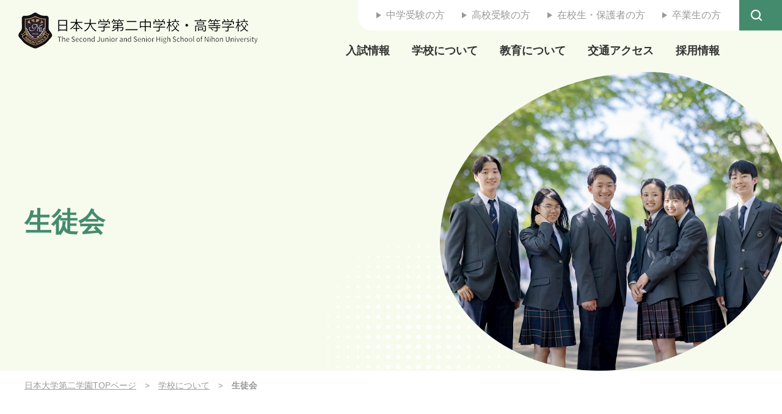

--- FILE ---
content_type: text/html; charset=UTF-8
request_url: https://www.nichidai2.ac.jp/about/council/
body_size: 44498
content:

	
<!doctype html>
<html lang="ja">

<head>
					
			<!-- Google Tag Manager -->
			<script>(function(w,d,s,l,i){w[l]=w[l]||[];w[l].push({'gtm.start':
			new Date().getTime(),event:'gtm.js'});var f=d.getElementsByTagName(s)[0],
			j=d.createElement(s),dl=l!='dataLayer'?'&l='+l:'';j.async=true;j.src=
			'https://www.googletagmanager.com/gtm.js?id='+i+dl;f.parentNode.insertBefore(j,f);
			})(window,document,'script','dataLayer','GTM-T5CQG5G');</script>
			<!-- End Google Tag Manager -->
			
		        
    <meta charset="utf-8">
    <meta http-equiv="X-UA-Compatible" content="IE=edge">
    <title>生徒会｜日本大学第二中学校・高等学校</title>
    <meta name="keywords" content="">
    <meta name="description" content="">

            <link rel="apple-touch-icon" sizes="180x180" href="/files/co/favicons/favicon%20(2).ico">
        <link rel="icon" type="image/png" sizes="32x32" href="/files/co/favicons/favicon%20(2).ico">
        <link rel="icon" type="image/png" sizes="16x16" href="/files/co/favicons/favicon%20(2).ico">
        <link rel="shortcut icon" href="/files/co/favicons/favicon%20(2).ico">
    
    <meta name="viewport" content="width=device-width, initial-scale=1.0, minimum-scale=1.0">
    <meta name="format-detection" content="telephone=no">

    <meta property="twitter:card" content="Summary Card">
    <meta property="twitter:title" content="生徒会｜日本大学第二中学校・高等学校">
    <meta property="twitter:description" content="">
    <meta property="twitter:url" content="https://www.nichidai2.ac.jp/about/council/">

    <link rel="canonical" href="https://www.nichidai2.ac.jp/about/council/">

    <link rel="stylesheet" href="/assets/styles/plugins/swiper_bundle.min.css?d=1f0e33bdb91550ef94b74c1ef9399bbd">
    <link rel="stylesheet" href="/assets/styles/plugins/modal-video.min.css?d=1f0e33bdb91550ef94b74c1ef9399bbd">
    <link rel="stylesheet" href="/assets/styles/styles.css?d=1f0e33bdb91550ef94b74c1ef9399bbd">

    <link rel="apple-touch-icon" sizes="180x180" href="/files/co/favicons/favicon%20(2).ico">    <link rel="icon" type="image/png" sizes="32x32" href="/files/co/favicons/favicon%20(2).ico">    <link rel="icon" type="image/png" sizes="16x16" href="/files/co/favicons/favicon%20(2).ico">    <link rel="shortcut icon" href="/files/co/favicons/favicon%20(2).ico">
    <style>
        /* #___gcse_0 {
            position: fixed;
            width: 100%;
            padding: 20px;
            z-index: 100000;
            height: 100vh;
            background: rgba(0,0,0,0.4);
            display: flex;
            justify-content: center;
            align-items: center;
        }
        #___gcse_0 > * {
            width: 80vw;
        } */
        #___gcse_0 {
            width: 0px;
            height: 0px;
						display: none;
        }
        .gsc-search-button-v2 {
            visibility: hidden; /* 不可視 */
        }

				.gsc-overflow-hidden #___gcse_0{
						display: block;
				}
    </style>

    <script async src="https://cse.google.com/cse.js?cx=015718797575945873559:yxquowfqhjm"></script>
    <div class="gcse-search"></div>

    
	
</head>
<body class="pageID-page">
				<!-- Google Tag Manager (noscript) -->
		<noscript><iframe src="https://www.googletagmanager.com/ns.html?id=GTM-T5CQG5G"
		height="0" width="0" style="display:none;visibility:hidden"></iframe></noscript>
		<!-- End Google Tag Manager (noscript) -->
		    <div class="wrapper">
        <header class="gHeader">
            <div class="gHeader_inner">
                <div class="gHeader_left">
                    <a href="/" class="gHeader_logo">
                        <img src="/assets/images/global/logo.png" alt="日本大学第二中学校・高等学校">
                    </a>
                    <div class="gHeader_spMenu">
                        <button type="button" class="gModal_btn" data-modalBtn="gModal"></button>
                        <a class="gHeader_siryo" href="/request_information/">資料請求</a>
                        <div class="gHeader_hamburger">
                            <div class="gHeader_hamburgerInner">
                                <span class="gHeader_hamburgerLine"></span>
                            </div>
                            <span class="gHeader_hamburgerText">
                                メニュー
                            </span>
                            <span class="gHeader_hamburgerText gHeader_hamburgerText-close">
                                閉じる
                            </span>
                        </div>
                    </div>
                </div>
                <nav class="gHeader_right">
                    <div class="gHeader_rightInner">
                        <a href="/request_information/" class="gHeader_siryoBtn pc-hidden btn btn_bg-red btn_arrow-rightL btn_arrow-red btn_shape-round fBold color-white btn_shadow-black">学校案内・願書請求</a>
                        <div class="gHeader_top">
                            <ul class="gHeader_list">
                                <li class="gHeader_item">
                                    <a href="/juniorhighschool" class="gHeader_link">中学受験の方</a>
                                </li>
                                <li class="gHeader_item">
                                    <a href="/highschool" class="gHeader_link">高校受験の方</a>
                                </li>
                                <li class="gHeader_item">
                                    <a href="/on_the_campus" class="gHeader_link">在校生・保護者の方</a>
                                </li>
                                <li class="gHeader_item">
                                    <a href="/for_graduates/" class="gHeader_link">卒業生の方</a>
                                </li>
                            </ul>
                            <button type="button" class="gModal_btn sp-hidden" data-modalBtn="gModal"></button>
                        </div>
                        <div class="gHeader_bottom">
                            <ul class="gHeader_list">
                                <li class="gHeader_item">
                                    <a href="/entrance/" class="gHeader_link">入試情報</a>
                                </li>
                                <li class="gHeader_item">
                                    <a href="/about" class="gHeader_link">学校について</a>
                                </li>
                                <li class="gHeader_item">
                                    <a href="/education" class="gHeader_link">教育について</a>
                                </li>
                                <li class="gHeader_item">
                                    <a href="/access/" class="gHeader_link">交通アクセス</a>
                                </li>
                                <li class="gHeader_item">
                                    <a href="/recruit/" class="gHeader_link">採用情報</a>
                                </li>
                            </ul>
                        </div>
                    </div>
                </nav>
            </div>
            <div class="modal gModal" data-modalBox="gModal">
                <div class="modal_inner gModal_inner">
                    <div class="modal_box gModal_box">
                        <form class="gModal_form">
                            <button type="submit" class="gModal_submit"></button>
                            <input type="text" name="q" placeholder="検索ワードを入力" class="gModal_input">
                        </form>
                    </div>
                    <p class="modal_close gModal_close" data-modalClose="gModal">ウィンドウを閉じる<span></span></p>
                </div><!-- /.modal_inner -->
            </div><!-- /.modal -->
        </header>

        
	<div class="pageHeader topBtn_intersection">
		<div class="pageHeader_inner">
			<h1 class="pageHeader_title">生徒会</h1>
			<figure class="pageHeader_img">
				<img src="/files/co/Banner/TOP/TOP.JPG" alt="">
			</figure>
		</div>
	</div>

		<nav class="pankuzu">
		<div class="pankuzu_inner">
			<ul class="pankuzu_list">
															<li class="pankuzu_item"><a href="/">日本大学第二学園TOPページ</a></li>
																				<li class="pankuzu_item"><a href="/about/">学校について</a></li>
																				<li class="pankuzu_item">生徒会</li>
												</ul>
		</div>
	</nav><!-- /.pankuzu -->

	<div class="contents contents-noSide contents-lower">
		<article class="contents_main">
			<section class="section">
				<div class="section_inner">
					<div class="article">
						<div class="article_body">

							
							<div class="wysiwyg">
    <div class="wysiwyg_inner">
        <div class="article_body">
<div class="wysiwyg">
<div class="wysiwyg_inner">
<p>こちらは日大二中・日大二高の生徒会のページです。生徒会活動を深く知ってもらうために開設しました。</p>
</div>
</div>
<div class="wysiwyg">
<div class="wysiwyg_inner">
<h2 class="headLine2">中学生徒会</h2>
<h3 class="headLine3">中学生徒会長より</h3>
<p>　私は、毎日の学校生活で仲間との友情を深めたり、クラブ活動や学習活動においても、積極的に活動できるような環境作りをするための生徒会活動を目指しています。そのためにも生徒全員が参加して活発に意見のやりとりができる生徒会活動を心掛けていきたいです。</p>
</div>
</div>
<div class="wysiwyg">
<div class="wysiwyg_inner">
<h3 class="headLine3">目標</h3>
<p>　日大二中の生徒会は、生徒全員の立場にたってこの学校をよりよくするために日々努力しています。その一環として意見箱を設置し、生徒達の意見を聞き、それについて良い方向に進むための議論をしています。その結果として、生徒全員が「この学校にいて良かった」と思えるような学校にしていきたいと思っています。</p>
</div>
</div>
<div class="wysiwyg">
<div class="wysiwyg_inner">
<h3 class="headLine3">取り組み</h3>
<h4 class="headLine4">朝のあいさつ運動</h4>
<p class="mt10">毎朝、たくさんの生徒と元気なあいさつを交わしています。</p>
<h4 class="headLine4">生徒会新聞</h4>
<p class="mt10">月に一度生徒会新聞を発行しています。内容は一ヶ月の部活の活動報告やいろいろなキャンペーンの報告です。</p>
<h4 class="headLine4">各委員会の招集</h4>
<p class="mt10">中央委員会：校内やクラスの考えをまとめる活動をしています。<br />風紀委員会：身だしなみを改善するための活動や呼びかけをしています。<br />整備委員会：校内の環境を良くするための活動や呼びかけをしています。</p>
<h4 class="headLine4">役員会議</h4>
<p class="mt10">隔週火曜日の放課後、役員五人が集まり、日々議論を重ねています。</p>
</div>
</div>
<div class="wysiwyg">
<div class="wysiwyg_inner">
<h2 class="headLine2">高校生徒会</h2>
<h3 class="headLine3">各担当役員より</h3>
<p class="MsoNormal" style="text-indent: 11.0pt; mso-char-indent-count: 1.0;"><span style="mso-bidi-font-size: 11.0pt; line-height: 107%;">私たち生徒会は「生徒目線で，過ごしやすい学校へと改革をしていくこと」「伝統あるこの学校をさらに進化させ，新たな伝統を作ること」を目指して活動しています。<br /><span lang="EN-US"><o:p></o:p></span></span><span style="mso-bidi-font-size: 11.0pt; line-height: 107%;">　生徒会の役割とは何なのか。</span>それは先生に届かない生徒の声を拾い上げ，それを学校運営に反映させていくことだと私たちは考えています。<span lang="EN-US"><o:p></o:p></span><span style="mso-bidi-font-size: 11.0pt; line-height: 107%;">役割を果たすために今何をするべきなのか，目標を達成するために何が必要なのか，私たちは常に考えながら活動し続けています。<span lang="EN-US"><o:p></o:p></span></span></p>
<p class="MsoNormal" style="text-indent: 11.0pt; mso-char-indent-count: 1.0;"><span style="mso-bidi-font-size: 11.0pt; line-height: 107%;">２０２３年度に活動した内容について担当の役員ごとに紹介していきたいと思います。</span><span style="mso-bidi-font-size: 11.0pt; line-height: 107%;">私たちの活動がこの学校を過ごしやすく，明るい学校に変えていき，そして先が見えないこの時代でも一人でも多くの生徒が「明日はきっといい日になる」と思えるようになることを願っています。</span></p>
<h4 class="headLine4" style="text-indent: 11.0pt; mso-char-indent-count: 1.0;"><span style="font-size: 1.625rem; font-weight: bold; text-indent: 11pt;">生徒会長　中央委員会担当<br /></span></h4>
<p class="MsoNormal" style="text-indent: 11.0pt; mso-char-indent-count: 1.0;"><span style="mso-bidi-font-size: 11.0pt; line-height: 107%;">中央委員会担当は学校全体を見渡し，足りない部分を補っていく，主体的に学校を改革していくことを目標としています。そのために他の役員と協力し，様々な活動を行いました。今回は２０２３年度に行った主な活動を紹介していきたいと思います。<span lang="EN-US"><o:p></o:p></span></span></p>
<p class="MsoNormal"><span style="mso-bidi-font-size: 11.0pt; line-height: 107%;">　①生徒会ご意見募集フォームの創設<br />このフォームは皆さんの意見をより学校運営に反映させやすくするために導入されました。いただいた意見はすべて役員が目を通し，ご意見の多かった自動販売機の内容や値段について先生方と交渉をするなどより良い学校生活を実現するために活動しています。<span lang="EN-US"><o:p></o:p></span></span></p>
<p class="MsoNormal" style="text-indent: 11.0pt; mso-char-indent-count: 1.0;"><span style="mso-bidi-font-size: 11.0pt; line-height: 107%;">②文化祭でのスタンプラリーとアンブレラスカイの開催，設置<br />二つの中でも生徒会長が主となって行ったのがアンブレラスカイの設置です。今回は初の試みであり，安全性の観点などから小さめの設置となりましたが，コロナ禍からの復興の象徴として，また文化祭の新たな伝統として引き継がれることを願い設置しました。またスタンプラリーについても中学生徒会との連携など今までにないものとなり，文化祭における生徒会の新たな形を作り出せたと考えています。<span lang="EN-US"><o:p></o:p></span></span></p>
<p class="MsoNormal" style="text-indent: 11.0pt; mso-char-indent-count: 1.0;"><span style="mso-bidi-font-size: 11.0pt; line-height: 107%;">③エコバッグキャンペーンの実施　<br /></span><span style="mso-bidi-font-size: 11.0pt; line-height: 107%;">杉並区と連携し，杉並フェスタへの参加や文化祭スタンプラリー景品としてのエコバッグの配布，お帰りになる方々へのエコバッグの配布等を行いました。<span lang="EN-US"><o:p></o:p></span></span><span style="mso-bidi-font-size: 11.0pt; line-height: 107%;"> </span></p>
<p class="MsoNormal" style="text-indent: 11.0pt; mso-char-indent-count: 1.0;"><span style="mso-bidi-font-size: 11.0pt; line-height: 107%;">他にも生徒会行事の開催など様々な活動を行いました。</span></p>
<p class="MsoNormal" style="text-indent: 11pt; text-align: center;"><span style="font-size: 1.625rem; font-weight: bold; text-indent: 11pt;"></span><span style="mso-bidi-font-size: 11.0pt; line-height: 107%;"></span><span style="mso-bidi-font-size: 11.0pt; line-height: 107%;"><img src="/files/co/page/about/student%20council/20240516_student%20council_02.jpg" alt="" />　<img src="/files/co/page/about/student%20council/20240516_student%20council_01.jpg" alt="" width="268" /><span style="text-indent: 11pt; font-size: 1rem;">　</span><img src="/files/co/page/about/student%20council/20240516_student%20council_03.jpg" width="358" height="268" alt="" style="text-indent: 11pt; font-size: 1rem;" /><span style="text-indent: 11pt; font-size: 1rem;">　</span></span></p>
<p class="MsoNormal" style="text-indent: 11pt; text-align: center;"><span style="mso-bidi-font-size: 11.0pt; line-height: 107%;"><img src="/files/co/albums/school_life/2023/DSC03015.JPG" alt="" />　<img src="/files/co/albums/school_life/2023/DSC03040.JPG" width="358" height="238" alt="" />　<img src="/files/co/albums/school_life/2023/DSC02990.JPG" alt="" /></span></p>
<h4 class="headLine4" style="text-indent: 11.0pt; mso-char-indent-count: 1.0;"><span style="mso-bidi-font-size: 11.0pt; line-height: 107%;">副会長</span><span style="mso-bidi-font-size: 11.0pt; line-height: 107%;"></span></h4>
<p class="MsoNormal" style="text-indent: 11.0pt; mso-char-indent-count: 1.0;"><span style="mso-fareast-font-family: 游明朝; mso-fareast-theme-font: minor-latin; border: none windowtext 1.0pt; mso-border-alt: none windowtext 0mm; padding: 0mm;">生徒会副会長は，生徒会活動への積極的な発言や発案で生徒会長を支える役目を務めています。そのために本校生徒の意見に耳を傾け，本校の現状を把握することにより力を入れており，日大二高の発展，改革に貢献しています。 生徒から特に多く寄せられた自動販売機の販売商品の見直しについては，自ら他校へ足を運ぶ，他校の友人と連絡を取るなどして情報を集め，生徒の日常を潤す自動販売機改革の一歩をお手伝いしました。　<br /></span><span style="mso-fareast-font-family: 游明朝; mso-fareast-theme-font: minor-latin; border: none windowtext 1.0pt; mso-border-alt: none windowtext 0mm; padding: 0mm;">　秋に行われる銀杏祭（本校の文化祭）では，日大二高の魅力を最大限に活かし高校生らしく伝えられるよう，日大二高と流行を交えた「ブレーメンの生徒会」というスタンプラリーを主体的に企画，運営しました。クイズラリーの景品には<span lang="EN-US"> SDGs </span>を呼びかける杉並区の啓発グッズを用い，地域一体となって社会に貢献しました。誰もが知る「ブレーメンの音楽隊」をモチーフに作られたこの企画で多くの来校者の方，本校生徒の方に本校の魅力と笑顔を届けることができたのではないでしょうか。 </span></p>
<p class="MsoNormal" style="text-indent: 11.0pt; mso-char-indent-count: 1.0;"><span style="mso-fareast-font-family: 游明朝; mso-fareast-theme-font: minor-latin; border: none windowtext 1.0pt; mso-border-alt: none windowtext 0mm; padding: 0mm;">全校生徒に向けた生徒総会では，円滑にわかりやすく活動報告ができるよう司会進行を行いました。生徒会の日々の活動を発信することで，生徒の代表としての信頼を得られるよう努めました。 日大二高をより良くする小さな一歩になれるよう，生徒会副会長として丁寧かつ迅速な対応で生徒会を支える責務を日々全うしています。 </span></p>
<p class="MsoNormal" style="text-indent: 11.0pt; mso-char-indent-count: 1.0;"><span style="mso-fareast-font-family: 游明朝; mso-fareast-theme-font: minor-latin; border: none windowtext 1.0pt; mso-border-alt: none windowtext 0mm; padding: 0mm;">これからも日大二高愛溢れるこの生徒会で，素敵な芽吹きがありますように。</span><span lang="EN-US"><o:p></o:p></span></p>
<h4 class="headLine4" style="text-indent: 11.0pt; mso-char-indent-count: 1.0;"><span style="mso-fareast-font-family: 游明朝; mso-fareast-theme-font: minor-latin; border: none windowtext 1.0pt; mso-border-alt: none windowtext 0mm; padding: 0mm;">厚生</span><span style="mso-fareast-font-family: 游明朝; mso-fareast-theme-font: minor-latin; border: none windowtext 1.0pt; mso-border-alt: none windowtext 0mm; padding: 0mm;"></span></h4>
<p class="MsoNormal" style="text-indent: 11.0pt; mso-char-indent-count: 1.0;"><span style="mso-bidi-font-size: 11.0pt; line-height: 107%;">昨年度，厚生委員は挨拶運動を中心に活動しました。<span lang="EN-US">2</span>月<span lang="EN-US">16</span>日<span lang="EN-US">(</span>金<span lang="EN-US">)</span>・<span lang="EN-US">17</span>日<span lang="EN-US">(</span>土<span lang="EN-US">)</span>・<span lang="EN-US">20</span>日<span lang="EN-US">(</span>火<span lang="EN-US">)</span>の３日間，生徒会会計担当と協力し，募金活動と並行して実施しました。「挨拶を通し，笑顔が増え，より過ごしやすい学校となるよう日常的に挨拶を行う習慣をつくる」ことを目標に，各クラスの厚生委員と生徒会の役員で校門に立ちました。　<br /></span><span style="mso-bidi-font-size: 11.0pt; line-height: 107%;"><span lang="EN-US">　3</span>日間だけの活動でしたが，少しでも挨拶が習慣化していたら良いと思います。 今後も挨拶を日常的に行い，明るい声で楽しく<span lang="EN-US">1</span>日が始められる学校でありますように。<span lang="EN-US"><o:p></o:p></span></span><span style="mso-bidi-font-size: 11.0pt; line-height: 107%;"></span></p>
<h4 class="headLine4" style="text-indent: 11.0pt; mso-char-indent-count: 1.0;"><span style="mso-bidi-font-size: 11.0pt; line-height: 107%;">書記　整備委員担当</span><span style="mso-bidi-font-size: 11.0pt; line-height: 107%;"></span></h4>
<p class="MsoNormal" style="text-indent: 11.0pt; mso-char-indent-count: 1.0;"><span style="mso-bidi-font-size: 11.0pt; line-height: 107%;">今回，整備委員はクラスの役員と協力して学校全体のゴミ袋の交換及びリサイクルペーパーの回収を行いました。この活動を通して各教室のゴミ箱内のゴミの多さを実感することによって，学校の現状がどのような状態なのかを感じてもらうことができたと考えます。　　<br /></span><span style="mso-bidi-font-size: 11.0pt; line-height: 107%;">　今後もこのような活動や以前実施していた地域のゴミ拾いを計画することにより，環境を綺麗に保つ努力を続けていきます。<span lang="EN-US"><o:p></o:p></span></span></p>
<h4 style="text-indent: 11.0pt; mso-char-indent-count: 1.0;" class="headLine4"><span style="mso-bidi-font-size: 11.0pt; line-height: 107%;"></span>会計　募金担当</h4>
<p class="MsoNormal" style="text-indent: 11.0pt; mso-char-indent-count: 1.0;"><span style="mso-bidi-font-size: 11.0pt; line-height: 107%;">生徒会では毎年<span lang="EN-US">2</span>回，国内外の支援が必要な子供たちに向けて募金活動を行なっています。</span><span style="mso-bidi-font-size: 11.0pt; line-height: 107%;">例えばユニセフ募金では，世界の子どもたちの命を守り，健やかに成長できるように栄養治療等を行うため，ジャパンハート募金では医療支援や教育，福祉や社会の仕組み改善など国内外問わず支援をために募金活動を行っています。私たち生徒会はそのような子どもたちの置かれた環境を少しでも改善できるよう活動しています。 また<span lang="EN-US">2024</span>年度は同年度<span lang="EN-US">1</span>月に能登半島地震があったことを考慮し，急遽ユニセフ募金から石川県向けの復興支援募金活動に変更し，募金活動を行いました。毎年たくさんの人の協力をいただきながら社会に向けて貢献できるよう活動しています。<span lang="EN-US"><o:p></o:p></span></span></p>
<h4 class="headLine4" style="text-indent: 11.0pt; mso-char-indent-count: 1.0;"><span style="mso-bidi-font-size: 11.0pt; line-height: 107%;">広報</span><span style="mso-bidi-font-size: 11.0pt; line-height: 107%;"></span></h4>
<p class="MsoNormal" style="text-indent: 11.0pt; mso-char-indent-count: 1.0;"><span class="ui-provider">広報では，主に奇数月の新聞（銀杏桜影）の発行を担当しました。銀杏桜影では，学校の行事に関することや生徒会のニュースを発信していきました。また毎新聞ごとに，日大二高学力増進号という記事を書き，生徒の学力を刺激する記事を書き続けました。</span><span lang="EN-US"><br /></span><span class="ui-provider">　他にも行事委員として，文化祭でのアンブレラスカイの発案や生徒会行事のドッジボール大会の運営に主体的に取り組みました。</span><span lang="EN-US" style="mso-bidi-font-size: 11.0pt; line-height: 107%;"><o:p></o:p></span></p>
<h4 class="headLine4" style="text-indent: 11.0pt; mso-char-indent-count: 1.0;"><span class="ui-provider">渉外　エコバッグ担当</span><span class="ui-provider"></span></h4>
<p class="MsoNormal" style="text-indent: 11.0pt; mso-char-indent-count: 1.0;"><span class="ui-provider">私たち生徒会渉外担当は，<span lang="EN-US">2023</span>年<span lang="EN-US">11</span>月<span lang="EN-US">11,12</span>日の文化祭の開催と同時にマイバッグキャンペーンを実施するため，企画書を杉並区に提出しました。私たちが提出した企画書の通り，杉並区からエコバッグ<span lang="EN-US">200</span>個，カトラリー<span lang="EN-US">50</span>個，ポケットティッシュ<span lang="EN-US">500</span>個などが無事に届きました。</span><span class="ui-provider">また，生徒会企画の一環としてスタンプラリーを行い，景品としてエコバッグやポケットティッシュなどを配布しました。マイバッグキャンペーンを実施することで，地球に優しい社会を目指すための啓発活動を行い，さらにエコバッグを使うことや一人一人が環境のために行動することのメリットも説明しました。文化祭最終日は来場された方がお帰りになられる際に，啓発グッズを配布しました。文化祭が開催された<span lang="EN-US">2</span>日間で多くの来場者の方にスタンプラリーに参加していただき，マイバッグキャンペーンを無事に終えることができました。ご参加いただいた皆様，ありがとうございました。</span><span lang="EN-US"><br /></span><span class="ui-provider">　また，<span lang="EN-US">2023</span>年<span lang="EN-US">11</span>月<span lang="EN-US">5</span>日には桃井原っぱ公園で「すぎなみフェスタ」が開催され，マイバックキャンペーンの一環として私たち生徒会役員もマイバック作りに参加しました。フェスタ当日はお子様を中心に多くのお客様がマイバッグ作りに参加してくださり，私たちはマイバック作りの補助やスムーズに作業をするための誘導などを行いました。<br /></span><span class="ui-provider"><span lang="EN-US">　1</span>年間という短い間でしたが，貴重な経験をすることができました。ありがとうございました。</span><span lang="EN-US" style="mso-bidi-font-size: 11.0pt; line-height: 107%;"><o:p></o:p></span></p>
<p class="MsoNormal" style="text-indent: 11pt; text-align: center;"><span class="ui-provider"><img src="/files/co/page/about/student%20council/20240516_student%20council_04.jpg" alt="" /></span></p>
</div>
</div>
</div>
<h2 class="headLine2 mt70">関連するページを見る</h2>
<!-- /.headLine2 -->
<div class="tpl_btn01 mt30">
<ul class="tpl_btn01List tpl_btn01List-col3">
<li class="tpl_btn01Item"><a href="/about/introduction/" class="tpl_btn01Link">ご挨拶</a></li>
<li class="tpl_btn01Item"><a href="/about/school_policy/" class="tpl_btn01Link">教育方針</a></li>
<li class="tpl_btn01Item"><a href="/about/history/" class="tpl_btn01Link">歴史と沿革</a></li>
</ul>
<ul class="tpl_btn01List tpl_btn01List-col3 mt20-pc">
<li class="tpl_btn01Item"><a href="/about/schoollife/" class="tpl_btn01Link">年間行事</a></li>
<li class="tpl_btn01Item"><a href="/about/oneday/" class="tpl_btn01Link">生徒の一日</a></li>
<li class="tpl_btn01Item"><a href="/about/club_sports/" class="tpl_btn01Link">運動部一覧</a></li>
</ul>
<ul class="tpl_btn01List tpl_btn01List-col3 mt20-pc">
<li class="tpl_btn01Item"><a href="/about/club_culuture/" class="tpl_btn01Link">文化部一覧</a></li>
<li class="tpl_btn01Item"><a href="/about/uniform/" class="tpl_btn01Link">制服</a></li>
<li class="tpl_btn01Item"><a href="/about/facility/" class="tpl_btn01Link">校舎・施設</a></li>
</ul>
</div>
    </div>
</div>
						</div>
					</div>
				</div><!-- /.section_inner -->
			</section><!-- /.section -->
		</article><!-- /.contents_main -->
	</div><!-- /.contents -->


        <div class="topBtn" data-style="inactive">
            <a href="#" class="topBtn_inner">TOP</a>
        </div>
        <footer class="gFooter topBtn_intersection">
            <div class="gFooter_inner">
                <div class="gFooter_top">
                    <div class="gFooter_information">
                        <dl class="gFooter_detail">
                            <dt class="gFooter_detailHead">
                                <a href="/" class="gFooter_logo">
                                    <img src="/assets/images/global/logo_footer.png" alt="日本大学第二中学校・高等学校">
                                </a>
                            </dt>
                            <dd class="gFooter_detailBody">〒 167-0032 東京都杉並区天沼1-45-33<br><br>TEL：<a href="tel:03-3391-0223">03-3391-0223</a><br>FAX：<span class="gFooter_fax">03-3398-1915</span><br><a href="/access" class="gFooter_link iconTxt-leftArrow">交通アクセス</a>
                            </dd>
                        </dl>
                        <div class="gFooter_sns" style="display: none;">
                            <p class="gFooter_snsTitle">SHARE</p>
                            <ul class="gFooter_snsList">
                                <li class="gFooter_snsItem">
                                    <a href="" target="_blank" class="gFooter_snsLink gFooter_snsLink-instagram"></a>
                                </li>
                                <li class="gFooter_snsItem">
                                    <a href="" target="_blank" class="gFooter_snsLink gFooter_snsLink-twitter"></a>
                                </li>
                                <li class="gFooter_snsItem">
                                    <a href="" target="_blank" class="gFooter_snsLink gFooter_snsLink-line"></a>
                                </li>
                            </ul>
                        </div>
                        <div class="gFooter_sns">
                            <ul class="gFooter_snsList ml0">
                                <li class="gFooter_snsItem">
                                    <a href="https://twitter.com/nichi2_official" target="_blank" class="gFooter_snsLink gFooter_snsLink-x"></a>
                                </li>
                            </ul>
                        </div>
                    </div>
                    <figure class="gFooter_map">
                        <iframe src="https://www.google.com/maps/embed?pb=!1m14!1m8!1m3!1d12958.562021464759!2d139.6282493!3d35.7104632!3m2!1i1024!2i768!4f13.1!3m3!1m2!1s0x0%3A0x4acad03316920595!2z5pel5pys5aSn5a2m56ys5LqM5Lit5a2m5qCh44O76auY562J5a2m5qCh!5e0!3m2!1sja!2sjp!4v1659695210159!5m2!1sja!2sjp" width="710" height="305" style="border:0;" allowfullscreen="" loading="lazy" referrerpolicy="no-referrer-when-downgrade"></iframe>
                    </figure>
                </div>
                <div class="gFooter_middle">
									<ul class="gFooter_list">
										<li class="gFooter_item">
											<dl class="gFooter_unit" data-accBox="gFooter01">
												<dt class="gFooter_head" data-accBtn="gFooter01">
													<a href="/juniorhighschool/" class="gFooter_link">中学TOPページ</a>
													<span class="gFooter_toggle"></span>
												</dt>
												<dd class="gFooter_body" data-accMenu="gFooter01">
													<ul class="gFooter_bodyList">
														<li class="gFooter_bodyItem">
															<a href="/juniorhighschool/curriculum/" class="gFooter_link">中学校での学び</a>
														</li>
														<li class="gFooter_bodyItem">
															<a href="/juniorhighschool/exam/" class="gFooter_link">中学入試情報</a>
														</li>
													</ul>
												</dd>
											</dl>
											<dl class="gFooter_unit" data-accBox="gFooter02">
												<dt class="gFooter_head" data-accBtn="gFooter02">
													<a href="/highschool/" class="gFooter_link">高校TOPページ</a>
													<span class="gFooter_toggle"></span>
												</dt>
												<dd class="gFooter_body" data-accMenu="gFooter02">
													<ul class="gFooter_bodyList">
														<li class="gFooter_bodyItem">
															<a href="/highschool/curriculum/" class="gFooter_link">高校での学び</a>
														</li>
														<li class="gFooter_bodyItem">
															<a href="/highschool/exam/" class="gFooter_link">高校入試情報</a>
														</li>
													</ul>
												</dd>
											</dl>
											<dl class="gFooter_unit">
												<dt class="gFooter_head">
													<a href="/on_the_campus/" class="gFooter_link">在校生・保護者の方へ</a>
												</dt>
											</dl>
										</li>
										<li class="gFooter_item">
											<dl class="gFooter_unit">
												<dt class="gFooter_head">
													<a href="/for_graduates/" class="gFooter_link">卒業生ページ</a>
												</dt>
											</dl>
											<dl class="gFooter_unit">
												<dt class="gFooter_head">
													<a href="https://nichidai2-doso.org/" target="_blank" rel="nofollow" class="gFooter_link">同窓会ページ</a>
												</dt>
											</dl>
											<dl class="gFooter_unit">
												<dt class="gFooter_head">
													<a href="/school_office/" class="gFooter_link">事務室のご案内</a>
												</dt>
											</dl>
										</li>
										<li class="gFooter_item">
											<dl class="gFooter_unit" data-accBox="gFooter03">
												<dt class="gFooter_head" data-accBtn="gFooter03">
													<a href="/entrance/" class="gFooter_link">入試情報</a>
													<span class="gFooter_toggle"></span>
												</dt>
												<dd class="gFooter_body" data-accMenu="gFooter03">
													<ul class="gFooter_bodyList">
														<li class="gFooter_bodyItem">
															<a href="/entrance/meeting_explain/" class="gFooter_link">学校説明会</a>
														</li>
														<li class="gFooter_bodyItem">
															<a href="/entrance/school_expenses/" class="gFooter_link">学費・奨学金・就学支援</a>
														</li>
														<li class="gFooter_bodyItem">
															<a href="/entrance/faq/" class="gFooter_link">よくある質問</a>
														</li>
														<li class="gFooter_bodyItem">
															<a href="/entrance/message/" class="gFooter_link">卒業生メッセージ</a>
														</li>
													</ul>
												</dd>
											</dl>
										</li>
										<li class="gFooter_item">
											<dl class="gFooter_unit" data-accBox="gFooter04">
												<dt class="gFooter_head" data-accBtn="gFooter04">
													<a href="/about" class="gFooter_link">学校について</a>
													<span class="gFooter_toggle"></span>
												</dt>
												<dd class="gFooter_body" data-accMenu="gFooter04">
													<ul class="gFooter_bodyList">
														<li class="gFooter_bodyItem">
															<a href="/about/introduction" class="gFooter_link">ご挨拶</a>
														</li>
														<li class="gFooter_bodyItem">
															<a href="/about/school_policy" class="gFooter_link">教育方針</a>
														</li>
														<li class="gFooter_bodyItem">
															<a href="/about/history" class="gFooter_link">歴史と沿革</a>
														</li>
														<li class="gFooter_bodyItem">
															<a href="/about/schoollife" class="gFooter_link">年間行事</a>
														</li>
														<li class="gFooter_bodyItem">
															<a href="/about/oneday" class="gFooter_link">生徒の一日</a>
														</li>
														<li class="gFooter_bodyItem">
															<a href="/about/club_sports" class="gFooter_link">部活動</a>
														</li>
														<li class="gFooter_bodyItem">
															<a href="/about/council" class="gFooter_link">生徒会</a>
														</li>
														<li class="gFooter_bodyItem">
															<a href="/about/uniform" class="gFooter_link">制服</a>
														</li>
														<li class="gFooter_bodyItem">
															<a href="/about/facility" class="gFooter_link">施設・設備</a>
														</li>
													</ul>
												</dd>
											</dl>
										</li>
										<li class="gFooter_item">
											<dl class="gFooter_unit" data-accBox="gFooter05">
												<dt class="gFooter_head" data-accBtn="gFooter05">
													<a href="/education" class="gFooter_link">教育について</a>
													<span class="gFooter_toggle"></span>
												</dt>
												<dd class="gFooter_body" data-accMenu="gFooter05">
													<ul class="gFooter_bodyList">
														<li class="gFooter_bodyItem">
															<a href="/education/career_guidance" class="gFooter_link">進路指導</a>
														</li>
														<li class="gFooter_bodyItem">
															<a href="/education/higher_edu_result" class="gFooter_link">進路状況</a>
														</li>
														<li class="gFooter_bodyItem">
															<a href="/education/support" class="gFooter_link">補習・講習</a>
														</li>
														<li class="gFooter_bodyItem">
															<a href="/education/recommendation_system" class="gFooter_link">日本大学への付属推薦制度</a>
														</li>
														<li class="gFooter_bodyItem">
															<a href="/education/collaboration" class="gFooter_link">女子栄養大学との連携</a>
														</li>
														<li class="gFooter_bodyItem">
															<a href="/education/international" class="gFooter_link">国際理解教育</a>
														</li>
													</ul>
												</dd>
											</dl>
										</li>
										<li class="gFooter_item">
											<dl class="gFooter_unit">
												<dt class="gFooter_head">
													<a href="/information/" class="gFooter_link">お知らせ</a>
												</dt>
											</dl>
											<dl class="gFooter_unit">
												<dt class="gFooter_head">
													<a href="/news/" class="gFooter_link">二中・二高通信</a>
												</dt>
											</dl>
										</li>
									</ul>
								</div>
            </div>
            <div class="gFooter_bottom">
                <div class="gFooter_bottomInner">
                    <p class="gFooter_copy">&copy;
                        <script type="text/javascript">
                            document.write(new Date()
                                .getFullYear())
                        </script> 日本大学第二学園
                    </p>
                    <ul class="gFooter_bottomList">
                        <li class="gFooter_bottomItem">
                            <a href="/privacy_policy/" class="gFooter_bottomLink">個人情報保護方針</a>
                        </li>
                        <li class="gFooter_bottomItem">
                            <a href="/site_policy/" class="gFooter_bottomLink">このサイトについて</a>
                        </li>
                        <li class="gFooter_bottomItem">
                            <a href="/sitemap/" class="gFooter_bottomLink">サイトマップ</a>
                        </li>
                    </ul>
                </div>
            </div>
        </footer>
        <div class="sideBtn">
            <a href="/request_information/" class="sideBtn_link">学校案内請求</a>
        </div>
    </div><!-- /.wrapper -->
    <a href="javascript: void(0);" class="overlay" data-anim="overlay"></a>

    <script src="https://ajax.googleapis.com/ajax/libs/jquery/3.5.1/jquery.min.js"></script>
    <script src="/assets/js/plugins/swiper_bundle.min.js"></script>
    <script src="/assets/js/plugins/jquery-modal-video.min.js"></script>
    <script src="/assets/js/common.js?d=1f0e33bdb91550ef94b74c1ef9399bbd"></script>

    <script>
        document.body.oncontextmenu = function() {
            return false;
        };

        // Google カスタム検索
        $(function(){
            var $input = $('input[name=gSearch]');

            $input.on('keydown', function(e){
                if ( e.keyCode !== 13 || ( e.keyCode === 13 && (e.shiftKey === true || e.ctrlKey === true || e.altKey === true) )) {
                    return;
                }

                var $gInput = $('input.gsc-input');
                var $gButton = $('.gsc-search-button');

                $gInput.val($(this).val());
                $gButton.click();
            });

            $('.gModal_submit').click(function () {

                var $gInput = $('input.gsc-input');
                var $gButton = $('.gsc-search-button');

                $gInput.val($('input[name=gSearch]').val());
                $gButton.click();
            });
        });
        
    </script>
    
	

	
		<script type="module">
			class Communication {
				constructor(el) {
					this.$el = $(el)
					this.$inner = this.$el.find('.communication_inner');
					this.$list = this.$el.find('.communication_list')
					this.$items;
					this.$dot = this.$el.find('.communication_pagination')
					this.$next = this.$el.find('.communication_button-next')
					this.$prev = this.$el.find('.communication_button-prev')

					this.#init()
				}

				#init() {
					this.setSwiper()

					$(window).on('pcsp.changed', (event) => {
						this.setSwiper()
					});
				}

				filter(cate) {
					$.ajax({
							url: '/get_news_list/',
							type: 'GET',
							dataType: 'html',
							data: {cate},
						})
						.done((res) => {
							this.$list.html(res)
							this.setSwiper()
						})
						.fail(function() {
							console.log("error");
						})
						.always(function() {
							console.log("complete");
						});
				}


				setSwiper() {
					this.$items = this.$el.find('.communication_item')
					this.slider?.destroy(true, true)
					if ($$$.pcsp.mode == 'pc') {
						this.$list.removeClass('swiper-wrapper')
						this.$items.removeClass('swiper-slide')
					} else {
						this.$list.addClass('swiper-wrapper')
						this.$items.addClass('swiper-slide')

						if (this.$items.length > 1) {
							this.slider = new Swiper(this.$inner[0], {
								loop: true,
								// autoplay: {
								//     delay: 3000,
								//     disableOnInteraction: false,
								// },
								// speed: 1000,
								pagination: {
									el: this.$dot[0],
									clickable: true,
								},
								navigation: {
									nextEl: this.$next[0],
									prevEl: this.$prev[0],
								},
								// loopAdditionalSlides: this.$items.length > 1,
								centeredSlides: true,
								slidesPerView: 1,
								spaceBetween: 25,
							})
							this.$next.show();
							this.$prev.show();
						} else {
							this.$next.hide();
							this.$prev.hide();
						}
					}
				}
			}

			new Communication('.communication')
		</script>
	

</body>
</html>

--- FILE ---
content_type: text/css
request_url: https://www.nichidai2.ac.jp/assets/styles/styles.css?d=1f0e33bdb91550ef94b74c1ef9399bbd
body_size: 481501
content:
/*!
 * ！注意！注意！注意！注意！注意！注意！注意！注意！注意！注意！注意！注意！注意！注意！注意！注意！注意！
 *
 * このcssは編集しないでください。
 * このcssを編集してもscssをコンパイルした時点で変更は消えます。
 * cssを編集したい場合は別のcssファイル（例：user.cssなど）を新規作成して、クラスごとに上書き、または新規クラスを追加してください。
 *
 * ！注意！注意！注意！注意！注意！注意！注意！注意！注意！注意！注意！注意！注意！注意！注意！注意！注意！
 */
@charset "UTF-8";@font-face{font-family:"icons";src:url(../../assets/fonts/iconfont/icons.eot?v=f1abcf05ef81f684714ac39f373c97dc);src:url(../../assets/fonts/iconfont/icons.eot?v=f1abcf05ef81f684714ac39f373c97dc#iefix) format("eot"),url(../../assets/fonts/iconfont/icons.woff?v=32ac1fdafe9d2c07e8ba2d087d910ab9) format("woff"),url(../../assets/fonts/iconfont/icons.ttf?v=9b7ab05f8f4255a56ff9cad8fdc6a423) format("truetype"),url(../../assets/fonts/iconfont/icons.svg?v=10b7524b317fab48e04268bfa6c0507b#icons) format("svg");font-weight:400;font-style:normal;font-display:swap}
/*!
 * Bootstrap Reboot v4.3.1 (https://getbootstrap.com/)
 * Copyright 2011-2019 The Bootstrap Authors
 * Copyright 2011-2019 Twitter, Inc.
 * Licensed under MIT (https://github.com/twbs/bootstrap/blob/master/LICENSE)
 * Forked from Normalize.css, licensed MIT (https://github.com/necolas/normalize.css/blob/master/LICENSE.md)
 */
*,::before,::after{box-sizing:border-box}html{font-family:sans-serif;font-size:16px;line-height:1.75;-webkit-text-size-adjust:100%;-webkit-tap-highlight-color:transparent;-moz-osx-font-smoothing:grayscale;-webkit-font-smoothing:antialiased;text-rendering:optimizeLegibility;height:100%}article,aside,figcaption,figure,footer,header,hgroup,main,nav,section{display:block}body{height:100%;margin:0;font-family:"游ゴシック体",YuGothic,"游ゴシック Medium","Yu Gothic Medium","游ゴシック","Yu Gothic",sans-serif;font-weight:400;line-height:1.75;color:#333;font-size:1rem;word-break:break-all;text-align:left;background-color:#fff}[tabindex="-1"]:focus{outline:0!important}hr{box-sizing:content-box;height:0;overflow:visible}h1,h2,h3,h4,h5,h6{margin-top:0;margin-bottom:0;font-size:1rem;font-weight:400}p{margin-top:20px;margin-bottom:0}abbr[title],abbr[data-original-title]{text-decoration:underline;-webkit-text-decoration:underline dotted;text-decoration:underline dotted;cursor:help;border-bottom:0;-webkit-text-decoration-skip-ink:none;text-decoration-skip-ink:none}address{margin-bottom:1rem;font-style:normal;line-height:inherit}ol,ul,dl{margin-top:20px;margin-bottom:0}ul{padding:0}ul>li{display:block}ol,ul:not([class]),ul.dotList{padding-left:2rem}ol>li,ul:not([class])>li,ul.dotList>li{display:list-item}ol ol,ol ul:not([class]),ol ul.dotList,ul:not([class]) ol,ul:not([class]) ul:not([class]),ul:not([class]) ul.dotList,ul.dotList ol,ul.dotList ul:not([class]),ul.dotList ul.dotList{margin-top:0}dt{font-weight:400}dd{margin-left:0}blockquote{margin:20px 0 0}b,strong{font-weight:700}small{font-size:.8em}sub,sup{position:relative;font-size:.75em;line-height:0;vertical-align:baseline}sub{bottom:-.25em}sup{top:-.5em}a{background-color:transparent;outline:0}pre,code,kbd,samp{font-family:SFMono-Regular,Menlo,Monaco,Consolas,"Liberation Mono","Courier New",monospace;font-size:1em}pre{margin-top:20px;margin-bottom:0;overflow:auto}figure{margin:20px 0 0}img{vertical-align:middle;border-style:none;-webkit-backface-visibility:hidden;backface-visibility:hidden;max-width:100%}svg{overflow:hidden;vertical-align:middle}iframe{max-width:100%;border:0}table{margin:20px 0 0;border-collapse:collapse;width:100%}caption{padding-top:.75rem;padding-bottom:.75rem;color:#6c757d;text-align:left;caption-side:bottom}th,td{text-align:left;border:1px solid #a2a2a2;background-clip:padding-box;padding:10px}th>:first-child,td>:first-child{margin-top:0}th{text-align:inherit}thead th{text-align:center}label{display:inline-block;margin:0}button{border-radius:0}button:focus{outline:0}input,button,select,optgroup,textarea{padding:0;margin:0;font-family:inherit;font-size:inherit;line-height:inherit;outline:0}button,input{overflow:visible}button,select{text-transform:none}[type=text],[type=search],[type=tel],[type=url],[type=email],[type=password],[type=datetime],[type=date],[type=month],[type=week],[type=time],[type=datetime-local],[type=number],select,textarea{width:100%;min-width:1px;font-family:inherit;border:1px solid #a2a2a2;height:40px;padding:0 10px;transition:all .4s}[type=text]:disabled,[type=search]:disabled,[type=tel]:disabled,[type=url]:disabled,[type=email]:disabled,[type=password]:disabled,[type=datetime]:disabled,[type=date]:disabled,[type=month]:disabled,[type=week]:disabled,[type=time]:disabled,[type=datetime-local]:disabled,[type=number]:disabled,select:disabled,textarea:disabled{background:#f6f6f6}select{word-wrap:normal;padding-right:0}textarea{padding:10px;overflow:auto;resize:vertical;height:150px}button,[type=button],[type=reset],[type=submit]{-webkit-appearance:none;background:0 0;border:0}button:not(:disabled),[type=button]:not(:disabled),[type=reset]:not(:disabled),[type=submit]:not(:disabled){cursor:pointer}button::-moz-focus-inner,[type=button]::-moz-focus-inner,[type=reset]::-moz-focus-inner,[type=submit]::-moz-focus-inner{padding:0;border-style:none}input[type=radio],input[type=checkbox]{box-sizing:border-box;padding:0}input[type=date],input[type=time],input[type=datetime-local],input[type=month]{-webkit-appearance:listbox}fieldset{min-width:0;padding:0;margin:0;border:0}legend{display:block;width:100%;max-width:100%;padding:0;margin-bottom:.5rem;font-size:1.5rem;line-height:inherit;color:inherit;white-space:normal}progress{vertical-align:baseline}[type=number]::-webkit-inner-spin-button,[type=number]::-webkit-outer-spin-button{height:auto;margin:0;-webkit-appearance:none}[type=number]{-moz-appearance:textfield}[type=search]{outline-offset:-2px;-webkit-appearance:none}[type=search]::-webkit-search-decoration{-webkit-appearance:none}::-webkit-file-upload-button{font:inherit;-webkit-appearance:button}output{display:inline-block}summary{display:list-item;cursor:pointer}template{display:none}.fade-enter-active{display:block;transition:opacity .4s}.fade-enter{opacity:0}.fade-enter-to{opacity:1}.fade-leave-active{display:block;transition:opacity .4s}.fade-leave{opacity:1}.fade-leave-to{opacity:0}[v-cloak]{display:none!important}.hidden{display:none!important}.UA-pc .only-uaSp{display:none!important}.UA-sp .only-uaPc{display:none!important}.only-print{display:none!important}.mt0{margin-top:0!important}.mr0{margin-right:0!important}.mb0{margin-bottom:0!important}.ml0{margin-left:0!important}.mt0e{margin-top:0!important}.mr0e{margin-right:0!important}.mb0e{margin-bottom:0!important}.ml0e{margin-left:0!important}.mt-0{margin-top:0!important}.mr-0{margin-right:0!important}.mb-0{margin-bottom:0!important}.ml-0{margin-left:0!important}.mt-0e{margin-top:0!important}.mr-0e{margin-right:0!important}.mb-0e{margin-bottom:0!important}.ml-0e{margin-left:0!important}.pt0{padding-top:0!important}.pr0{padding-right:0!important}.pb0{padding-bottom:0!important}.pl0{padding-left:0!important}.pt0e{padding-top:0!important}.pr0e{padding-right:0!important}.pb0e{padding-bottom:0!important}.pl0e{padding-left:0!important}.indent0e{text-indent:0!important;padding-left:0!important}.w0{width:0!important}.w0p{width:0%!important}.w0e{width:0!important}.mt1{margin-top:1px!important}.mr1{margin-right:1px!important}.mb1{margin-bottom:1px!important}.ml1{margin-left:1px!important}.mt1e{margin-top:.1em!important}.mr1e{margin-right:.1em!important}.mb1e{margin-bottom:.1em!important}.ml1e{margin-left:.1em!important}.mt-1{margin-top:-1px!important}.mr-1{margin-right:-1px!important}.mb-1{margin-bottom:-1px!important}.ml-1{margin-left:-1px!important}.mt-1e{margin-top:-.1em!important}.mr-1e{margin-right:-.1em!important}.mb-1e{margin-bottom:-.1em!important}.ml-1e{margin-left:-.1em!important}.pt1{padding-top:1px!important}.pr1{padding-right:1px!important}.pb1{padding-bottom:1px!important}.pl1{padding-left:1px!important}.pt1e{padding-top:.1em!important}.pr1e{padding-right:.1em!important}.pb1e{padding-bottom:.1em!important}.pl1e{padding-left:.1em!important}.indent1e{text-indent:-.1em!important;padding-left:.1em!important}.w10{width:10px!important}.w1p{width:1%!important}.w1e{width:.1em!important}.mt2{margin-top:2px!important}.mr2{margin-right:2px!important}.mb2{margin-bottom:2px!important}.ml2{margin-left:2px!important}.mt2e{margin-top:.2em!important}.mr2e{margin-right:.2em!important}.mb2e{margin-bottom:.2em!important}.ml2e{margin-left:.2em!important}.mt-2{margin-top:-2px!important}.mr-2{margin-right:-2px!important}.mb-2{margin-bottom:-2px!important}.ml-2{margin-left:-2px!important}.mt-2e{margin-top:-.2em!important}.mr-2e{margin-right:-.2em!important}.mb-2e{margin-bottom:-.2em!important}.ml-2e{margin-left:-.2em!important}.pt2{padding-top:2px!important}.pr2{padding-right:2px!important}.pb2{padding-bottom:2px!important}.pl2{padding-left:2px!important}.pt2e{padding-top:.2em!important}.pr2e{padding-right:.2em!important}.pb2e{padding-bottom:.2em!important}.pl2e{padding-left:.2em!important}.indent2e{text-indent:-.2em!important;padding-left:.2em!important}.w20{width:20px!important}.w2p{width:2%!important}.w2e{width:.2em!important}.mt3{margin-top:3px!important}.mr3{margin-right:3px!important}.mb3{margin-bottom:3px!important}.ml3{margin-left:3px!important}.mt3e{margin-top:.3em!important}.mr3e{margin-right:.3em!important}.mb3e{margin-bottom:.3em!important}.ml3e{margin-left:.3em!important}.mt-3{margin-top:-3px!important}.mr-3{margin-right:-3px!important}.mb-3{margin-bottom:-3px!important}.ml-3{margin-left:-3px!important}.mt-3e{margin-top:-.3em!important}.mr-3e{margin-right:-.3em!important}.mb-3e{margin-bottom:-.3em!important}.ml-3e{margin-left:-.3em!important}.pt3{padding-top:3px!important}.pr3{padding-right:3px!important}.pb3{padding-bottom:3px!important}.pl3{padding-left:3px!important}.pt3e{padding-top:.3em!important}.pr3e{padding-right:.3em!important}.pb3e{padding-bottom:.3em!important}.pl3e{padding-left:.3em!important}.indent3e{text-indent:-.3em!important;padding-left:.3em!important}.w30{width:30px!important}.w3p{width:3%!important}.w3e{width:.3em!important}.mt4{margin-top:4px!important}.mr4{margin-right:4px!important}.mb4{margin-bottom:4px!important}.ml4{margin-left:4px!important}.mt4e{margin-top:.4em!important}.mr4e{margin-right:.4em!important}.mb4e{margin-bottom:.4em!important}.ml4e{margin-left:.4em!important}.mt-4{margin-top:-4px!important}.mr-4{margin-right:-4px!important}.mb-4{margin-bottom:-4px!important}.ml-4{margin-left:-4px!important}.mt-4e{margin-top:-.4em!important}.mr-4e{margin-right:-.4em!important}.mb-4e{margin-bottom:-.4em!important}.ml-4e{margin-left:-.4em!important}.pt4{padding-top:4px!important}.pr4{padding-right:4px!important}.pb4{padding-bottom:4px!important}.pl4{padding-left:4px!important}.pt4e{padding-top:.4em!important}.pr4e{padding-right:.4em!important}.pb4e{padding-bottom:.4em!important}.pl4e{padding-left:.4em!important}.indent4e{text-indent:-.4em!important;padding-left:.4em!important}.w40{width:40px!important}.w4p{width:4%!important}.w4e{width:.4em!important}.mt5{margin-top:5px!important}.mr5{margin-right:5px!important}.mb5{margin-bottom:5px!important}.ml5{margin-left:5px!important}.mt5e{margin-top:.5em!important}.mr5e{margin-right:.5em!important}.mb5e{margin-bottom:.5em!important}.ml5e{margin-left:.5em!important}.mt-5{margin-top:-5px!important}.mr-5{margin-right:-5px!important}.mb-5{margin-bottom:-5px!important}.ml-5{margin-left:-5px!important}.mt-5e{margin-top:-.5em!important}.mr-5e{margin-right:-.5em!important}.mb-5e{margin-bottom:-.5em!important}.ml-5e{margin-left:-.5em!important}.pt5{padding-top:5px!important}.pr5{padding-right:5px!important}.pb5{padding-bottom:5px!important}.pl5{padding-left:5px!important}.pt5e{padding-top:.5em!important}.pr5e{padding-right:.5em!important}.pb5e{padding-bottom:.5em!important}.pl5e{padding-left:.5em!important}.indent5e{text-indent:-.5em!important;padding-left:.5em!important}.w50{width:50px!important}.w5p{width:5%!important}.w5e{width:.5em!important}.mt6{margin-top:6px!important}.mr6{margin-right:6px!important}.mb6{margin-bottom:6px!important}.ml6{margin-left:6px!important}.mt6e{margin-top:.6em!important}.mr6e{margin-right:.6em!important}.mb6e{margin-bottom:.6em!important}.ml6e{margin-left:.6em!important}.mt-6{margin-top:-6px!important}.mr-6{margin-right:-6px!important}.mb-6{margin-bottom:-6px!important}.ml-6{margin-left:-6px!important}.mt-6e{margin-top:-.6em!important}.mr-6e{margin-right:-.6em!important}.mb-6e{margin-bottom:-.6em!important}.ml-6e{margin-left:-.6em!important}.pt6{padding-top:6px!important}.pr6{padding-right:6px!important}.pb6{padding-bottom:6px!important}.pl6{padding-left:6px!important}.pt6e{padding-top:.6em!important}.pr6e{padding-right:.6em!important}.pb6e{padding-bottom:.6em!important}.pl6e{padding-left:.6em!important}.indent6e{text-indent:-.6em!important;padding-left:.6em!important}.w60{width:60px!important}.w6p{width:6%!important}.w6e{width:.6em!important}.mt7{margin-top:7px!important}.mr7{margin-right:7px!important}.mb7{margin-bottom:7px!important}.ml7{margin-left:7px!important}.mt7e{margin-top:.7em!important}.mr7e{margin-right:.7em!important}.mb7e{margin-bottom:.7em!important}.ml7e{margin-left:.7em!important}.mt-7{margin-top:-7px!important}.mr-7{margin-right:-7px!important}.mb-7{margin-bottom:-7px!important}.ml-7{margin-left:-7px!important}.mt-7e{margin-top:-.7em!important}.mr-7e{margin-right:-.7em!important}.mb-7e{margin-bottom:-.7em!important}.ml-7e{margin-left:-.7em!important}.pt7{padding-top:7px!important}.pr7{padding-right:7px!important}.pb7{padding-bottom:7px!important}.pl7{padding-left:7px!important}.pt7e{padding-top:.7em!important}.pr7e{padding-right:.7em!important}.pb7e{padding-bottom:.7em!important}.pl7e{padding-left:.7em!important}.indent7e{text-indent:-.7em!important;padding-left:.7em!important}.w70{width:70px!important}.w7p{width:7%!important}.w7e{width:.7em!important}.mt8{margin-top:8px!important}.mr8{margin-right:8px!important}.mb8{margin-bottom:8px!important}.ml8{margin-left:8px!important}.mt8e{margin-top:.8em!important}.mr8e{margin-right:.8em!important}.mb8e{margin-bottom:.8em!important}.ml8e{margin-left:.8em!important}.mt-8{margin-top:-8px!important}.mr-8{margin-right:-8px!important}.mb-8{margin-bottom:-8px!important}.ml-8{margin-left:-8px!important}.mt-8e{margin-top:-.8em!important}.mr-8e{margin-right:-.8em!important}.mb-8e{margin-bottom:-.8em!important}.ml-8e{margin-left:-.8em!important}.pt8{padding-top:8px!important}.pr8{padding-right:8px!important}.pb8{padding-bottom:8px!important}.pl8{padding-left:8px!important}.pt8e{padding-top:.8em!important}.pr8e{padding-right:.8em!important}.pb8e{padding-bottom:.8em!important}.pl8e{padding-left:.8em!important}.indent8e{text-indent:-.8em!important;padding-left:.8em!important}.w80{width:80px!important}.w8p{width:8%!important}.w8e{width:.8em!important}.mt9{margin-top:9px!important}.mr9{margin-right:9px!important}.mb9{margin-bottom:9px!important}.ml9{margin-left:9px!important}.mt9e{margin-top:.9em!important}.mr9e{margin-right:.9em!important}.mb9e{margin-bottom:.9em!important}.ml9e{margin-left:.9em!important}.mt-9{margin-top:-9px!important}.mr-9{margin-right:-9px!important}.mb-9{margin-bottom:-9px!important}.ml-9{margin-left:-9px!important}.mt-9e{margin-top:-.9em!important}.mr-9e{margin-right:-.9em!important}.mb-9e{margin-bottom:-.9em!important}.ml-9e{margin-left:-.9em!important}.pt9{padding-top:9px!important}.pr9{padding-right:9px!important}.pb9{padding-bottom:9px!important}.pl9{padding-left:9px!important}.pt9e{padding-top:.9em!important}.pr9e{padding-right:.9em!important}.pb9e{padding-bottom:.9em!important}.pl9e{padding-left:.9em!important}.indent9e{text-indent:-.9em!important;padding-left:.9em!important}.w90{width:90px!important}.w9p{width:9%!important}.w9e{width:.9em!important}.mt10{margin-top:10px!important}.mr10{margin-right:10px!important}.mb10{margin-bottom:10px!important}.ml10{margin-left:10px!important}.mt10e{margin-top:1em!important}.mr10e{margin-right:1em!important}.mb10e{margin-bottom:1em!important}.ml10e{margin-left:1em!important}.mt-10{margin-top:-10px!important}.mr-10{margin-right:-10px!important}.mb-10{margin-bottom:-10px!important}.ml-10{margin-left:-10px!important}.mt-10e{margin-top:-1em!important}.mr-10e{margin-right:-1em!important}.mb-10e{margin-bottom:-1em!important}.ml-10e{margin-left:-1em!important}.pt10{padding-top:10px!important}.pr10{padding-right:10px!important}.pb10{padding-bottom:10px!important}.pl10{padding-left:10px!important}.pt10e{padding-top:1em!important}.pr10e{padding-right:1em!important}.pb10e{padding-bottom:1em!important}.pl10e{padding-left:1em!important}.indent10e{text-indent:-1em!important;padding-left:1em!important}.w100{width:100px!important}.w10p{width:10%!important}.w10e{width:1em!important}.mt11{margin-top:11px!important}.mr11{margin-right:11px!important}.mb11{margin-bottom:11px!important}.ml11{margin-left:11px!important}.mt11e{margin-top:1.1em!important}.mr11e{margin-right:1.1em!important}.mb11e{margin-bottom:1.1em!important}.ml11e{margin-left:1.1em!important}.mt-11{margin-top:-11px!important}.mr-11{margin-right:-11px!important}.mb-11{margin-bottom:-11px!important}.ml-11{margin-left:-11px!important}.mt-11e{margin-top:-1.1em!important}.mr-11e{margin-right:-1.1em!important}.mb-11e{margin-bottom:-1.1em!important}.ml-11e{margin-left:-1.1em!important}.pt11{padding-top:11px!important}.pr11{padding-right:11px!important}.pb11{padding-bottom:11px!important}.pl11{padding-left:11px!important}.pt11e{padding-top:1.1em!important}.pr11e{padding-right:1.1em!important}.pb11e{padding-bottom:1.1em!important}.pl11e{padding-left:1.1em!important}.indent11e{text-indent:-1.1em!important;padding-left:1.1em!important}.w110{width:110px!important}.w11p{width:11%!important}.w11e{width:1.1em!important}.mt12{margin-top:12px!important}.mr12{margin-right:12px!important}.mb12{margin-bottom:12px!important}.ml12{margin-left:12px!important}.mt12e{margin-top:1.2em!important}.mr12e{margin-right:1.2em!important}.mb12e{margin-bottom:1.2em!important}.ml12e{margin-left:1.2em!important}.mt-12{margin-top:-12px!important}.mr-12{margin-right:-12px!important}.mb-12{margin-bottom:-12px!important}.ml-12{margin-left:-12px!important}.mt-12e{margin-top:-1.2em!important}.mr-12e{margin-right:-1.2em!important}.mb-12e{margin-bottom:-1.2em!important}.ml-12e{margin-left:-1.2em!important}.pt12{padding-top:12px!important}.pr12{padding-right:12px!important}.pb12{padding-bottom:12px!important}.pl12{padding-left:12px!important}.pt12e{padding-top:1.2em!important}.pr12e{padding-right:1.2em!important}.pb12e{padding-bottom:1.2em!important}.pl12e{padding-left:1.2em!important}.indent12e{text-indent:-1.2em!important;padding-left:1.2em!important}.w120{width:120px!important}.w12p{width:12%!important}.w12e{width:1.2em!important}.mt13{margin-top:13px!important}.mr13{margin-right:13px!important}.mb13{margin-bottom:13px!important}.ml13{margin-left:13px!important}.mt13e{margin-top:1.3em!important}.mr13e{margin-right:1.3em!important}.mb13e{margin-bottom:1.3em!important}.ml13e{margin-left:1.3em!important}.mt-13{margin-top:-13px!important}.mr-13{margin-right:-13px!important}.mb-13{margin-bottom:-13px!important}.ml-13{margin-left:-13px!important}.mt-13e{margin-top:-1.3em!important}.mr-13e{margin-right:-1.3em!important}.mb-13e{margin-bottom:-1.3em!important}.ml-13e{margin-left:-1.3em!important}.pt13{padding-top:13px!important}.pr13{padding-right:13px!important}.pb13{padding-bottom:13px!important}.pl13{padding-left:13px!important}.pt13e{padding-top:1.3em!important}.pr13e{padding-right:1.3em!important}.pb13e{padding-bottom:1.3em!important}.pl13e{padding-left:1.3em!important}.indent13e{text-indent:-1.3em!important;padding-left:1.3em!important}.w130{width:130px!important}.w13p{width:13%!important}.w13e{width:1.3em!important}.mt14{margin-top:14px!important}.mr14{margin-right:14px!important}.mb14{margin-bottom:14px!important}.ml14{margin-left:14px!important}.mt14e{margin-top:1.4em!important}.mr14e{margin-right:1.4em!important}.mb14e{margin-bottom:1.4em!important}.ml14e{margin-left:1.4em!important}.mt-14{margin-top:-14px!important}.mr-14{margin-right:-14px!important}.mb-14{margin-bottom:-14px!important}.ml-14{margin-left:-14px!important}.mt-14e{margin-top:-1.4em!important}.mr-14e{margin-right:-1.4em!important}.mb-14e{margin-bottom:-1.4em!important}.ml-14e{margin-left:-1.4em!important}.pt14{padding-top:14px!important}.pr14{padding-right:14px!important}.pb14{padding-bottom:14px!important}.pl14{padding-left:14px!important}.pt14e{padding-top:1.4em!important}.pr14e{padding-right:1.4em!important}.pb14e{padding-bottom:1.4em!important}.pl14e{padding-left:1.4em!important}.indent14e{text-indent:-1.4em!important;padding-left:1.4em!important}.w140{width:140px!important}.w14p{width:14%!important}.w14e{width:1.4em!important}.mt15{margin-top:15px!important}.mr15{margin-right:15px!important}.mb15{margin-bottom:15px!important}.ml15{margin-left:15px!important}.mt15e{margin-top:1.5em!important}.mr15e{margin-right:1.5em!important}.mb15e{margin-bottom:1.5em!important}.ml15e{margin-left:1.5em!important}.mt-15{margin-top:-15px!important}.mr-15{margin-right:-15px!important}.mb-15{margin-bottom:-15px!important}.ml-15{margin-left:-15px!important}.mt-15e{margin-top:-1.5em!important}.mr-15e{margin-right:-1.5em!important}.mb-15e{margin-bottom:-1.5em!important}.ml-15e{margin-left:-1.5em!important}.pt15{padding-top:15px!important}.pr15{padding-right:15px!important}.pb15{padding-bottom:15px!important}.pl15{padding-left:15px!important}.pt15e{padding-top:1.5em!important}.pr15e{padding-right:1.5em!important}.pb15e{padding-bottom:1.5em!important}.pl15e{padding-left:1.5em!important}.indent15e{text-indent:-1.5em!important;padding-left:1.5em!important}.w150{width:150px!important}.w15p{width:15%!important}.w15e{width:1.5em!important}.mt16{margin-top:16px!important}.mr16{margin-right:16px!important}.mb16{margin-bottom:16px!important}.ml16{margin-left:16px!important}.mt16e{margin-top:1.6em!important}.mr16e{margin-right:1.6em!important}.mb16e{margin-bottom:1.6em!important}.ml16e{margin-left:1.6em!important}.mt-16{margin-top:-16px!important}.mr-16{margin-right:-16px!important}.mb-16{margin-bottom:-16px!important}.ml-16{margin-left:-16px!important}.mt-16e{margin-top:-1.6em!important}.mr-16e{margin-right:-1.6em!important}.mb-16e{margin-bottom:-1.6em!important}.ml-16e{margin-left:-1.6em!important}.pt16{padding-top:16px!important}.pr16{padding-right:16px!important}.pb16{padding-bottom:16px!important}.pl16{padding-left:16px!important}.pt16e{padding-top:1.6em!important}.pr16e{padding-right:1.6em!important}.pb16e{padding-bottom:1.6em!important}.pl16e{padding-left:1.6em!important}.indent16e{text-indent:-1.6em!important;padding-left:1.6em!important}.w160{width:160px!important}.w16p{width:16%!important}.w16e{width:1.6em!important}.mt17{margin-top:17px!important}.mr17{margin-right:17px!important}.mb17{margin-bottom:17px!important}.ml17{margin-left:17px!important}.mt17e{margin-top:1.7em!important}.mr17e{margin-right:1.7em!important}.mb17e{margin-bottom:1.7em!important}.ml17e{margin-left:1.7em!important}.mt-17{margin-top:-17px!important}.mr-17{margin-right:-17px!important}.mb-17{margin-bottom:-17px!important}.ml-17{margin-left:-17px!important}.mt-17e{margin-top:-1.7em!important}.mr-17e{margin-right:-1.7em!important}.mb-17e{margin-bottom:-1.7em!important}.ml-17e{margin-left:-1.7em!important}.pt17{padding-top:17px!important}.pr17{padding-right:17px!important}.pb17{padding-bottom:17px!important}.pl17{padding-left:17px!important}.pt17e{padding-top:1.7em!important}.pr17e{padding-right:1.7em!important}.pb17e{padding-bottom:1.7em!important}.pl17e{padding-left:1.7em!important}.indent17e{text-indent:-1.7em!important;padding-left:1.7em!important}.w170{width:170px!important}.w17p{width:17%!important}.w17e{width:1.7em!important}.mt18{margin-top:18px!important}.mr18{margin-right:18px!important}.mb18{margin-bottom:18px!important}.ml18{margin-left:18px!important}.mt18e{margin-top:1.8em!important}.mr18e{margin-right:1.8em!important}.mb18e{margin-bottom:1.8em!important}.ml18e{margin-left:1.8em!important}.mt-18{margin-top:-18px!important}.mr-18{margin-right:-18px!important}.mb-18{margin-bottom:-18px!important}.ml-18{margin-left:-18px!important}.mt-18e{margin-top:-1.8em!important}.mr-18e{margin-right:-1.8em!important}.mb-18e{margin-bottom:-1.8em!important}.ml-18e{margin-left:-1.8em!important}.pt18{padding-top:18px!important}.pr18{padding-right:18px!important}.pb18{padding-bottom:18px!important}.pl18{padding-left:18px!important}.pt18e{padding-top:1.8em!important}.pr18e{padding-right:1.8em!important}.pb18e{padding-bottom:1.8em!important}.pl18e{padding-left:1.8em!important}.indent18e{text-indent:-1.8em!important;padding-left:1.8em!important}.w180{width:180px!important}.w18p{width:18%!important}.w18e{width:1.8em!important}.mt19{margin-top:19px!important}.mr19{margin-right:19px!important}.mb19{margin-bottom:19px!important}.ml19{margin-left:19px!important}.mt19e{margin-top:1.9em!important}.mr19e{margin-right:1.9em!important}.mb19e{margin-bottom:1.9em!important}.ml19e{margin-left:1.9em!important}.mt-19{margin-top:-19px!important}.mr-19{margin-right:-19px!important}.mb-19{margin-bottom:-19px!important}.ml-19{margin-left:-19px!important}.mt-19e{margin-top:-1.9em!important}.mr-19e{margin-right:-1.9em!important}.mb-19e{margin-bottom:-1.9em!important}.ml-19e{margin-left:-1.9em!important}.pt19{padding-top:19px!important}.pr19{padding-right:19px!important}.pb19{padding-bottom:19px!important}.pl19{padding-left:19px!important}.pt19e{padding-top:1.9em!important}.pr19e{padding-right:1.9em!important}.pb19e{padding-bottom:1.9em!important}.pl19e{padding-left:1.9em!important}.indent19e{text-indent:-1.9em!important;padding-left:1.9em!important}.w190{width:190px!important}.w19p{width:19%!important}.w19e{width:1.9em!important}.mt20{margin-top:20px!important}.mr20{margin-right:20px!important}.mb20{margin-bottom:20px!important}.ml20{margin-left:20px!important}.mt20e{margin-top:2em!important}.mr20e{margin-right:2em!important}.mb20e{margin-bottom:2em!important}.ml20e{margin-left:2em!important}.mt-20{margin-top:-20px!important}.mr-20{margin-right:-20px!important}.mb-20{margin-bottom:-20px!important}.ml-20{margin-left:-20px!important}.mt-20e{margin-top:-2em!important}.mr-20e{margin-right:-2em!important}.mb-20e{margin-bottom:-2em!important}.ml-20e{margin-left:-2em!important}.pt20{padding-top:20px!important}.pr20{padding-right:20px!important}.pb20{padding-bottom:20px!important}.pl20{padding-left:20px!important}.pt20e{padding-top:2em!important}.pr20e{padding-right:2em!important}.pb20e{padding-bottom:2em!important}.pl20e{padding-left:2em!important}.indent20e{text-indent:-2em!important;padding-left:2em!important}.w200{width:200px!important}.w20p{width:20%!important}.w20e{width:2em!important}.mt21{margin-top:21px!important}.mr21{margin-right:21px!important}.mb21{margin-bottom:21px!important}.ml21{margin-left:21px!important}.mt21e{margin-top:2.1em!important}.mr21e{margin-right:2.1em!important}.mb21e{margin-bottom:2.1em!important}.ml21e{margin-left:2.1em!important}.mt-21{margin-top:-21px!important}.mr-21{margin-right:-21px!important}.mb-21{margin-bottom:-21px!important}.ml-21{margin-left:-21px!important}.mt-21e{margin-top:-2.1em!important}.mr-21e{margin-right:-2.1em!important}.mb-21e{margin-bottom:-2.1em!important}.ml-21e{margin-left:-2.1em!important}.pt21{padding-top:21px!important}.pr21{padding-right:21px!important}.pb21{padding-bottom:21px!important}.pl21{padding-left:21px!important}.pt21e{padding-top:2.1em!important}.pr21e{padding-right:2.1em!important}.pb21e{padding-bottom:2.1em!important}.pl21e{padding-left:2.1em!important}.indent21e{text-indent:-2.1em!important;padding-left:2.1em!important}.w210{width:210px!important}.w21p{width:21%!important}.w21e{width:2.1em!important}.mt22{margin-top:22px!important}.mr22{margin-right:22px!important}.mb22{margin-bottom:22px!important}.ml22{margin-left:22px!important}.mt22e{margin-top:2.2em!important}.mr22e{margin-right:2.2em!important}.mb22e{margin-bottom:2.2em!important}.ml22e{margin-left:2.2em!important}.mt-22{margin-top:-22px!important}.mr-22{margin-right:-22px!important}.mb-22{margin-bottom:-22px!important}.ml-22{margin-left:-22px!important}.mt-22e{margin-top:-2.2em!important}.mr-22e{margin-right:-2.2em!important}.mb-22e{margin-bottom:-2.2em!important}.ml-22e{margin-left:-2.2em!important}.pt22{padding-top:22px!important}.pr22{padding-right:22px!important}.pb22{padding-bottom:22px!important}.pl22{padding-left:22px!important}.pt22e{padding-top:2.2em!important}.pr22e{padding-right:2.2em!important}.pb22e{padding-bottom:2.2em!important}.pl22e{padding-left:2.2em!important}.indent22e{text-indent:-2.2em!important;padding-left:2.2em!important}.w220{width:220px!important}.w22p{width:22%!important}.w22e{width:2.2em!important}.mt23{margin-top:23px!important}.mr23{margin-right:23px!important}.mb23{margin-bottom:23px!important}.ml23{margin-left:23px!important}.mt23e{margin-top:2.3em!important}.mr23e{margin-right:2.3em!important}.mb23e{margin-bottom:2.3em!important}.ml23e{margin-left:2.3em!important}.mt-23{margin-top:-23px!important}.mr-23{margin-right:-23px!important}.mb-23{margin-bottom:-23px!important}.ml-23{margin-left:-23px!important}.mt-23e{margin-top:-2.3em!important}.mr-23e{margin-right:-2.3em!important}.mb-23e{margin-bottom:-2.3em!important}.ml-23e{margin-left:-2.3em!important}.pt23{padding-top:23px!important}.pr23{padding-right:23px!important}.pb23{padding-bottom:23px!important}.pl23{padding-left:23px!important}.pt23e{padding-top:2.3em!important}.pr23e{padding-right:2.3em!important}.pb23e{padding-bottom:2.3em!important}.pl23e{padding-left:2.3em!important}.indent23e{text-indent:-2.3em!important;padding-left:2.3em!important}.w230{width:230px!important}.w23p{width:23%!important}.w23e{width:2.3em!important}.mt24{margin-top:24px!important}.mr24{margin-right:24px!important}.mb24{margin-bottom:24px!important}.ml24{margin-left:24px!important}.mt24e{margin-top:2.4em!important}.mr24e{margin-right:2.4em!important}.mb24e{margin-bottom:2.4em!important}.ml24e{margin-left:2.4em!important}.mt-24{margin-top:-24px!important}.mr-24{margin-right:-24px!important}.mb-24{margin-bottom:-24px!important}.ml-24{margin-left:-24px!important}.mt-24e{margin-top:-2.4em!important}.mr-24e{margin-right:-2.4em!important}.mb-24e{margin-bottom:-2.4em!important}.ml-24e{margin-left:-2.4em!important}.pt24{padding-top:24px!important}.pr24{padding-right:24px!important}.pb24{padding-bottom:24px!important}.pl24{padding-left:24px!important}.pt24e{padding-top:2.4em!important}.pr24e{padding-right:2.4em!important}.pb24e{padding-bottom:2.4em!important}.pl24e{padding-left:2.4em!important}.indent24e{text-indent:-2.4em!important;padding-left:2.4em!important}.w240{width:240px!important}.w24p{width:24%!important}.w24e{width:2.4em!important}.mt25{margin-top:25px!important}.mr25{margin-right:25px!important}.mb25{margin-bottom:25px!important}.ml25{margin-left:25px!important}.mt25e{margin-top:2.5em!important}.mr25e{margin-right:2.5em!important}.mb25e{margin-bottom:2.5em!important}.ml25e{margin-left:2.5em!important}.mt-25{margin-top:-25px!important}.mr-25{margin-right:-25px!important}.mb-25{margin-bottom:-25px!important}.ml-25{margin-left:-25px!important}.mt-25e{margin-top:-2.5em!important}.mr-25e{margin-right:-2.5em!important}.mb-25e{margin-bottom:-2.5em!important}.ml-25e{margin-left:-2.5em!important}.pt25{padding-top:25px!important}.pr25{padding-right:25px!important}.pb25{padding-bottom:25px!important}.pl25{padding-left:25px!important}.pt25e{padding-top:2.5em!important}.pr25e{padding-right:2.5em!important}.pb25e{padding-bottom:2.5em!important}.pl25e{padding-left:2.5em!important}.indent25e{text-indent:-2.5em!important;padding-left:2.5em!important}.w250{width:250px!important}.w25p{width:25%!important}.w25e{width:2.5em!important}.mt26{margin-top:26px!important}.mr26{margin-right:26px!important}.mb26{margin-bottom:26px!important}.ml26{margin-left:26px!important}.mt26e{margin-top:2.6em!important}.mr26e{margin-right:2.6em!important}.mb26e{margin-bottom:2.6em!important}.ml26e{margin-left:2.6em!important}.mt-26{margin-top:-26px!important}.mr-26{margin-right:-26px!important}.mb-26{margin-bottom:-26px!important}.ml-26{margin-left:-26px!important}.mt-26e{margin-top:-2.6em!important}.mr-26e{margin-right:-2.6em!important}.mb-26e{margin-bottom:-2.6em!important}.ml-26e{margin-left:-2.6em!important}.pt26{padding-top:26px!important}.pr26{padding-right:26px!important}.pb26{padding-bottom:26px!important}.pl26{padding-left:26px!important}.pt26e{padding-top:2.6em!important}.pr26e{padding-right:2.6em!important}.pb26e{padding-bottom:2.6em!important}.pl26e{padding-left:2.6em!important}.indent26e{text-indent:-2.6em!important;padding-left:2.6em!important}.w260{width:260px!important}.w26p{width:26%!important}.w26e{width:2.6em!important}.mt27{margin-top:27px!important}.mr27{margin-right:27px!important}.mb27{margin-bottom:27px!important}.ml27{margin-left:27px!important}.mt27e{margin-top:2.7em!important}.mr27e{margin-right:2.7em!important}.mb27e{margin-bottom:2.7em!important}.ml27e{margin-left:2.7em!important}.mt-27{margin-top:-27px!important}.mr-27{margin-right:-27px!important}.mb-27{margin-bottom:-27px!important}.ml-27{margin-left:-27px!important}.mt-27e{margin-top:-2.7em!important}.mr-27e{margin-right:-2.7em!important}.mb-27e{margin-bottom:-2.7em!important}.ml-27e{margin-left:-2.7em!important}.pt27{padding-top:27px!important}.pr27{padding-right:27px!important}.pb27{padding-bottom:27px!important}.pl27{padding-left:27px!important}.pt27e{padding-top:2.7em!important}.pr27e{padding-right:2.7em!important}.pb27e{padding-bottom:2.7em!important}.pl27e{padding-left:2.7em!important}.indent27e{text-indent:-2.7em!important;padding-left:2.7em!important}.w270{width:270px!important}.w27p{width:27%!important}.w27e{width:2.7em!important}.mt28{margin-top:28px!important}.mr28{margin-right:28px!important}.mb28{margin-bottom:28px!important}.ml28{margin-left:28px!important}.mt28e{margin-top:2.8em!important}.mr28e{margin-right:2.8em!important}.mb28e{margin-bottom:2.8em!important}.ml28e{margin-left:2.8em!important}.mt-28{margin-top:-28px!important}.mr-28{margin-right:-28px!important}.mb-28{margin-bottom:-28px!important}.ml-28{margin-left:-28px!important}.mt-28e{margin-top:-2.8em!important}.mr-28e{margin-right:-2.8em!important}.mb-28e{margin-bottom:-2.8em!important}.ml-28e{margin-left:-2.8em!important}.pt28{padding-top:28px!important}.pr28{padding-right:28px!important}.pb28{padding-bottom:28px!important}.pl28{padding-left:28px!important}.pt28e{padding-top:2.8em!important}.pr28e{padding-right:2.8em!important}.pb28e{padding-bottom:2.8em!important}.pl28e{padding-left:2.8em!important}.indent28e{text-indent:-2.8em!important;padding-left:2.8em!important}.w280{width:280px!important}.w28p{width:28%!important}.w28e{width:2.8em!important}.mt29{margin-top:29px!important}.mr29{margin-right:29px!important}.mb29{margin-bottom:29px!important}.ml29{margin-left:29px!important}.mt29e{margin-top:2.9em!important}.mr29e{margin-right:2.9em!important}.mb29e{margin-bottom:2.9em!important}.ml29e{margin-left:2.9em!important}.mt-29{margin-top:-29px!important}.mr-29{margin-right:-29px!important}.mb-29{margin-bottom:-29px!important}.ml-29{margin-left:-29px!important}.mt-29e{margin-top:-2.9em!important}.mr-29e{margin-right:-2.9em!important}.mb-29e{margin-bottom:-2.9em!important}.ml-29e{margin-left:-2.9em!important}.pt29{padding-top:29px!important}.pr29{padding-right:29px!important}.pb29{padding-bottom:29px!important}.pl29{padding-left:29px!important}.pt29e{padding-top:2.9em!important}.pr29e{padding-right:2.9em!important}.pb29e{padding-bottom:2.9em!important}.pl29e{padding-left:2.9em!important}.indent29e{text-indent:-2.9em!important;padding-left:2.9em!important}.w290{width:290px!important}.w29p{width:29%!important}.w29e{width:2.9em!important}.mt30{margin-top:30px!important}.mr30{margin-right:30px!important}.mb30{margin-bottom:30px!important}.ml30{margin-left:30px!important}.mt30e{margin-top:3em!important}.mr30e{margin-right:3em!important}.mb30e{margin-bottom:3em!important}.ml30e{margin-left:3em!important}.mt-30{margin-top:-30px!important}.mr-30{margin-right:-30px!important}.mb-30{margin-bottom:-30px!important}.ml-30{margin-left:-30px!important}.mt-30e{margin-top:-3em!important}.mr-30e{margin-right:-3em!important}.mb-30e{margin-bottom:-3em!important}.ml-30e{margin-left:-3em!important}.pt30{padding-top:30px!important}.pr30{padding-right:30px!important}.pb30{padding-bottom:30px!important}.pl30{padding-left:30px!important}.pt30e{padding-top:3em!important}.pr30e{padding-right:3em!important}.pb30e{padding-bottom:3em!important}.pl30e{padding-left:3em!important}.indent30e{text-indent:-3em!important;padding-left:3em!important}.w300{width:300px!important}.w30p{width:30%!important}.w30e{width:3em!important}.mt31{margin-top:31px!important}.mr31{margin-right:31px!important}.mb31{margin-bottom:31px!important}.ml31{margin-left:31px!important}.mt31e{margin-top:3.1em!important}.mr31e{margin-right:3.1em!important}.mb31e{margin-bottom:3.1em!important}.ml31e{margin-left:3.1em!important}.mt-31{margin-top:-31px!important}.mr-31{margin-right:-31px!important}.mb-31{margin-bottom:-31px!important}.ml-31{margin-left:-31px!important}.mt-31e{margin-top:-3.1em!important}.mr-31e{margin-right:-3.1em!important}.mb-31e{margin-bottom:-3.1em!important}.ml-31e{margin-left:-3.1em!important}.pt31{padding-top:31px!important}.pr31{padding-right:31px!important}.pb31{padding-bottom:31px!important}.pl31{padding-left:31px!important}.pt31e{padding-top:3.1em!important}.pr31e{padding-right:3.1em!important}.pb31e{padding-bottom:3.1em!important}.pl31e{padding-left:3.1em!important}.indent31e{text-indent:-3.1em!important;padding-left:3.1em!important}.w310{width:310px!important}.w31p{width:31%!important}.w31e{width:3.1em!important}.mt32{margin-top:32px!important}.mr32{margin-right:32px!important}.mb32{margin-bottom:32px!important}.ml32{margin-left:32px!important}.mt32e{margin-top:3.2em!important}.mr32e{margin-right:3.2em!important}.mb32e{margin-bottom:3.2em!important}.ml32e{margin-left:3.2em!important}.mt-32{margin-top:-32px!important}.mr-32{margin-right:-32px!important}.mb-32{margin-bottom:-32px!important}.ml-32{margin-left:-32px!important}.mt-32e{margin-top:-3.2em!important}.mr-32e{margin-right:-3.2em!important}.mb-32e{margin-bottom:-3.2em!important}.ml-32e{margin-left:-3.2em!important}.pt32{padding-top:32px!important}.pr32{padding-right:32px!important}.pb32{padding-bottom:32px!important}.pl32{padding-left:32px!important}.pt32e{padding-top:3.2em!important}.pr32e{padding-right:3.2em!important}.pb32e{padding-bottom:3.2em!important}.pl32e{padding-left:3.2em!important}.indent32e{text-indent:-3.2em!important;padding-left:3.2em!important}.w320{width:320px!important}.w32p{width:32%!important}.w32e{width:3.2em!important}.mt33{margin-top:33px!important}.mr33{margin-right:33px!important}.mb33{margin-bottom:33px!important}.ml33{margin-left:33px!important}.mt33e{margin-top:3.3em!important}.mr33e{margin-right:3.3em!important}.mb33e{margin-bottom:3.3em!important}.ml33e{margin-left:3.3em!important}.mt-33{margin-top:-33px!important}.mr-33{margin-right:-33px!important}.mb-33{margin-bottom:-33px!important}.ml-33{margin-left:-33px!important}.mt-33e{margin-top:-3.3em!important}.mr-33e{margin-right:-3.3em!important}.mb-33e{margin-bottom:-3.3em!important}.ml-33e{margin-left:-3.3em!important}.pt33{padding-top:33px!important}.pr33{padding-right:33px!important}.pb33{padding-bottom:33px!important}.pl33{padding-left:33px!important}.pt33e{padding-top:3.3em!important}.pr33e{padding-right:3.3em!important}.pb33e{padding-bottom:3.3em!important}.pl33e{padding-left:3.3em!important}.indent33e{text-indent:-3.3em!important;padding-left:3.3em!important}.w330{width:330px!important}.w33p{width:33%!important}.w33e{width:3.3em!important}.mt34{margin-top:34px!important}.mr34{margin-right:34px!important}.mb34{margin-bottom:34px!important}.ml34{margin-left:34px!important}.mt34e{margin-top:3.4em!important}.mr34e{margin-right:3.4em!important}.mb34e{margin-bottom:3.4em!important}.ml34e{margin-left:3.4em!important}.mt-34{margin-top:-34px!important}.mr-34{margin-right:-34px!important}.mb-34{margin-bottom:-34px!important}.ml-34{margin-left:-34px!important}.mt-34e{margin-top:-3.4em!important}.mr-34e{margin-right:-3.4em!important}.mb-34e{margin-bottom:-3.4em!important}.ml-34e{margin-left:-3.4em!important}.pt34{padding-top:34px!important}.pr34{padding-right:34px!important}.pb34{padding-bottom:34px!important}.pl34{padding-left:34px!important}.pt34e{padding-top:3.4em!important}.pr34e{padding-right:3.4em!important}.pb34e{padding-bottom:3.4em!important}.pl34e{padding-left:3.4em!important}.indent34e{text-indent:-3.4em!important;padding-left:3.4em!important}.w340{width:340px!important}.w34p{width:34%!important}.w34e{width:3.4em!important}.mt35{margin-top:35px!important}.mr35{margin-right:35px!important}.mb35{margin-bottom:35px!important}.ml35{margin-left:35px!important}.mt35e{margin-top:3.5em!important}.mr35e{margin-right:3.5em!important}.mb35e{margin-bottom:3.5em!important}.ml35e{margin-left:3.5em!important}.mt-35{margin-top:-35px!important}.mr-35{margin-right:-35px!important}.mb-35{margin-bottom:-35px!important}.ml-35{margin-left:-35px!important}.mt-35e{margin-top:-3.5em!important}.mr-35e{margin-right:-3.5em!important}.mb-35e{margin-bottom:-3.5em!important}.ml-35e{margin-left:-3.5em!important}.pt35{padding-top:35px!important}.pr35{padding-right:35px!important}.pb35{padding-bottom:35px!important}.pl35{padding-left:35px!important}.pt35e{padding-top:3.5em!important}.pr35e{padding-right:3.5em!important}.pb35e{padding-bottom:3.5em!important}.pl35e{padding-left:3.5em!important}.indent35e{text-indent:-3.5em!important;padding-left:3.5em!important}.w350{width:350px!important}.w35p{width:35%!important}.w35e{width:3.5em!important}.mt36{margin-top:36px!important}.mr36{margin-right:36px!important}.mb36{margin-bottom:36px!important}.ml36{margin-left:36px!important}.mt36e{margin-top:3.6em!important}.mr36e{margin-right:3.6em!important}.mb36e{margin-bottom:3.6em!important}.ml36e{margin-left:3.6em!important}.mt-36{margin-top:-36px!important}.mr-36{margin-right:-36px!important}.mb-36{margin-bottom:-36px!important}.ml-36{margin-left:-36px!important}.mt-36e{margin-top:-3.6em!important}.mr-36e{margin-right:-3.6em!important}.mb-36e{margin-bottom:-3.6em!important}.ml-36e{margin-left:-3.6em!important}.pt36{padding-top:36px!important}.pr36{padding-right:36px!important}.pb36{padding-bottom:36px!important}.pl36{padding-left:36px!important}.pt36e{padding-top:3.6em!important}.pr36e{padding-right:3.6em!important}.pb36e{padding-bottom:3.6em!important}.pl36e{padding-left:3.6em!important}.indent36e{text-indent:-3.6em!important;padding-left:3.6em!important}.w360{width:360px!important}.w36p{width:36%!important}.w36e{width:3.6em!important}.mt37{margin-top:37px!important}.mr37{margin-right:37px!important}.mb37{margin-bottom:37px!important}.ml37{margin-left:37px!important}.mt37e{margin-top:3.7em!important}.mr37e{margin-right:3.7em!important}.mb37e{margin-bottom:3.7em!important}.ml37e{margin-left:3.7em!important}.mt-37{margin-top:-37px!important}.mr-37{margin-right:-37px!important}.mb-37{margin-bottom:-37px!important}.ml-37{margin-left:-37px!important}.mt-37e{margin-top:-3.7em!important}.mr-37e{margin-right:-3.7em!important}.mb-37e{margin-bottom:-3.7em!important}.ml-37e{margin-left:-3.7em!important}.pt37{padding-top:37px!important}.pr37{padding-right:37px!important}.pb37{padding-bottom:37px!important}.pl37{padding-left:37px!important}.pt37e{padding-top:3.7em!important}.pr37e{padding-right:3.7em!important}.pb37e{padding-bottom:3.7em!important}.pl37e{padding-left:3.7em!important}.indent37e{text-indent:-3.7em!important;padding-left:3.7em!important}.w370{width:370px!important}.w37p{width:37%!important}.w37e{width:3.7em!important}.mt38{margin-top:38px!important}.mr38{margin-right:38px!important}.mb38{margin-bottom:38px!important}.ml38{margin-left:38px!important}.mt38e{margin-top:3.8em!important}.mr38e{margin-right:3.8em!important}.mb38e{margin-bottom:3.8em!important}.ml38e{margin-left:3.8em!important}.mt-38{margin-top:-38px!important}.mr-38{margin-right:-38px!important}.mb-38{margin-bottom:-38px!important}.ml-38{margin-left:-38px!important}.mt-38e{margin-top:-3.8em!important}.mr-38e{margin-right:-3.8em!important}.mb-38e{margin-bottom:-3.8em!important}.ml-38e{margin-left:-3.8em!important}.pt38{padding-top:38px!important}.pr38{padding-right:38px!important}.pb38{padding-bottom:38px!important}.pl38{padding-left:38px!important}.pt38e{padding-top:3.8em!important}.pr38e{padding-right:3.8em!important}.pb38e{padding-bottom:3.8em!important}.pl38e{padding-left:3.8em!important}.indent38e{text-indent:-3.8em!important;padding-left:3.8em!important}.w380{width:380px!important}.w38p{width:38%!important}.w38e{width:3.8em!important}.mt39{margin-top:39px!important}.mr39{margin-right:39px!important}.mb39{margin-bottom:39px!important}.ml39{margin-left:39px!important}.mt39e{margin-top:3.9em!important}.mr39e{margin-right:3.9em!important}.mb39e{margin-bottom:3.9em!important}.ml39e{margin-left:3.9em!important}.mt-39{margin-top:-39px!important}.mr-39{margin-right:-39px!important}.mb-39{margin-bottom:-39px!important}.ml-39{margin-left:-39px!important}.mt-39e{margin-top:-3.9em!important}.mr-39e{margin-right:-3.9em!important}.mb-39e{margin-bottom:-3.9em!important}.ml-39e{margin-left:-3.9em!important}.pt39{padding-top:39px!important}.pr39{padding-right:39px!important}.pb39{padding-bottom:39px!important}.pl39{padding-left:39px!important}.pt39e{padding-top:3.9em!important}.pr39e{padding-right:3.9em!important}.pb39e{padding-bottom:3.9em!important}.pl39e{padding-left:3.9em!important}.indent39e{text-indent:-3.9em!important;padding-left:3.9em!important}.w390{width:390px!important}.w39p{width:39%!important}.w39e{width:3.9em!important}.mt40{margin-top:40px!important}.mr40{margin-right:40px!important}.mb40{margin-bottom:40px!important}.ml40{margin-left:40px!important}.mt40e{margin-top:4em!important}.mr40e{margin-right:4em!important}.mb40e{margin-bottom:4em!important}.ml40e{margin-left:4em!important}.mt-40{margin-top:-40px!important}.mr-40{margin-right:-40px!important}.mb-40{margin-bottom:-40px!important}.ml-40{margin-left:-40px!important}.mt-40e{margin-top:-4em!important}.mr-40e{margin-right:-4em!important}.mb-40e{margin-bottom:-4em!important}.ml-40e{margin-left:-4em!important}.pt40{padding-top:40px!important}.pr40{padding-right:40px!important}.pb40{padding-bottom:40px!important}.pl40{padding-left:40px!important}.pt40e{padding-top:4em!important}.pr40e{padding-right:4em!important}.pb40e{padding-bottom:4em!important}.pl40e{padding-left:4em!important}.indent40e{text-indent:-4em!important;padding-left:4em!important}.w400{width:400px!important}.w40p{width:40%!important}.w40e{width:4em!important}.mt41{margin-top:41px!important}.mr41{margin-right:41px!important}.mb41{margin-bottom:41px!important}.ml41{margin-left:41px!important}.mt41e{margin-top:4.1em!important}.mr41e{margin-right:4.1em!important}.mb41e{margin-bottom:4.1em!important}.ml41e{margin-left:4.1em!important}.mt-41{margin-top:-41px!important}.mr-41{margin-right:-41px!important}.mb-41{margin-bottom:-41px!important}.ml-41{margin-left:-41px!important}.mt-41e{margin-top:-4.1em!important}.mr-41e{margin-right:-4.1em!important}.mb-41e{margin-bottom:-4.1em!important}.ml-41e{margin-left:-4.1em!important}.pt41{padding-top:41px!important}.pr41{padding-right:41px!important}.pb41{padding-bottom:41px!important}.pl41{padding-left:41px!important}.pt41e{padding-top:4.1em!important}.pr41e{padding-right:4.1em!important}.pb41e{padding-bottom:4.1em!important}.pl41e{padding-left:4.1em!important}.indent41e{text-indent:-4.1em!important;padding-left:4.1em!important}.w410{width:410px!important}.w41p{width:41%!important}.w41e{width:4.1em!important}.mt42{margin-top:42px!important}.mr42{margin-right:42px!important}.mb42{margin-bottom:42px!important}.ml42{margin-left:42px!important}.mt42e{margin-top:4.2em!important}.mr42e{margin-right:4.2em!important}.mb42e{margin-bottom:4.2em!important}.ml42e{margin-left:4.2em!important}.mt-42{margin-top:-42px!important}.mr-42{margin-right:-42px!important}.mb-42{margin-bottom:-42px!important}.ml-42{margin-left:-42px!important}.mt-42e{margin-top:-4.2em!important}.mr-42e{margin-right:-4.2em!important}.mb-42e{margin-bottom:-4.2em!important}.ml-42e{margin-left:-4.2em!important}.pt42{padding-top:42px!important}.pr42{padding-right:42px!important}.pb42{padding-bottom:42px!important}.pl42{padding-left:42px!important}.pt42e{padding-top:4.2em!important}.pr42e{padding-right:4.2em!important}.pb42e{padding-bottom:4.2em!important}.pl42e{padding-left:4.2em!important}.indent42e{text-indent:-4.2em!important;padding-left:4.2em!important}.w420{width:420px!important}.w42p{width:42%!important}.w42e{width:4.2em!important}.mt43{margin-top:43px!important}.mr43{margin-right:43px!important}.mb43{margin-bottom:43px!important}.ml43{margin-left:43px!important}.mt43e{margin-top:4.3em!important}.mr43e{margin-right:4.3em!important}.mb43e{margin-bottom:4.3em!important}.ml43e{margin-left:4.3em!important}.mt-43{margin-top:-43px!important}.mr-43{margin-right:-43px!important}.mb-43{margin-bottom:-43px!important}.ml-43{margin-left:-43px!important}.mt-43e{margin-top:-4.3em!important}.mr-43e{margin-right:-4.3em!important}.mb-43e{margin-bottom:-4.3em!important}.ml-43e{margin-left:-4.3em!important}.pt43{padding-top:43px!important}.pr43{padding-right:43px!important}.pb43{padding-bottom:43px!important}.pl43{padding-left:43px!important}.pt43e{padding-top:4.3em!important}.pr43e{padding-right:4.3em!important}.pb43e{padding-bottom:4.3em!important}.pl43e{padding-left:4.3em!important}.indent43e{text-indent:-4.3em!important;padding-left:4.3em!important}.w430{width:430px!important}.w43p{width:43%!important}.w43e{width:4.3em!important}.mt44{margin-top:44px!important}.mr44{margin-right:44px!important}.mb44{margin-bottom:44px!important}.ml44{margin-left:44px!important}.mt44e{margin-top:4.4em!important}.mr44e{margin-right:4.4em!important}.mb44e{margin-bottom:4.4em!important}.ml44e{margin-left:4.4em!important}.mt-44{margin-top:-44px!important}.mr-44{margin-right:-44px!important}.mb-44{margin-bottom:-44px!important}.ml-44{margin-left:-44px!important}.mt-44e{margin-top:-4.4em!important}.mr-44e{margin-right:-4.4em!important}.mb-44e{margin-bottom:-4.4em!important}.ml-44e{margin-left:-4.4em!important}.pt44{padding-top:44px!important}.pr44{padding-right:44px!important}.pb44{padding-bottom:44px!important}.pl44{padding-left:44px!important}.pt44e{padding-top:4.4em!important}.pr44e{padding-right:4.4em!important}.pb44e{padding-bottom:4.4em!important}.pl44e{padding-left:4.4em!important}.indent44e{text-indent:-4.4em!important;padding-left:4.4em!important}.w440{width:440px!important}.w44p{width:44%!important}.w44e{width:4.4em!important}.mt45{margin-top:45px!important}.mr45{margin-right:45px!important}.mb45{margin-bottom:45px!important}.ml45{margin-left:45px!important}.mt45e{margin-top:4.5em!important}.mr45e{margin-right:4.5em!important}.mb45e{margin-bottom:4.5em!important}.ml45e{margin-left:4.5em!important}.mt-45{margin-top:-45px!important}.mr-45{margin-right:-45px!important}.mb-45{margin-bottom:-45px!important}.ml-45{margin-left:-45px!important}.mt-45e{margin-top:-4.5em!important}.mr-45e{margin-right:-4.5em!important}.mb-45e{margin-bottom:-4.5em!important}.ml-45e{margin-left:-4.5em!important}.pt45{padding-top:45px!important}.pr45{padding-right:45px!important}.pb45{padding-bottom:45px!important}.pl45{padding-left:45px!important}.pt45e{padding-top:4.5em!important}.pr45e{padding-right:4.5em!important}.pb45e{padding-bottom:4.5em!important}.pl45e{padding-left:4.5em!important}.indent45e{text-indent:-4.5em!important;padding-left:4.5em!important}.w450{width:450px!important}.w45p{width:45%!important}.w45e{width:4.5em!important}.mt46{margin-top:46px!important}.mr46{margin-right:46px!important}.mb46{margin-bottom:46px!important}.ml46{margin-left:46px!important}.mt46e{margin-top:4.6em!important}.mr46e{margin-right:4.6em!important}.mb46e{margin-bottom:4.6em!important}.ml46e{margin-left:4.6em!important}.mt-46{margin-top:-46px!important}.mr-46{margin-right:-46px!important}.mb-46{margin-bottom:-46px!important}.ml-46{margin-left:-46px!important}.mt-46e{margin-top:-4.6em!important}.mr-46e{margin-right:-4.6em!important}.mb-46e{margin-bottom:-4.6em!important}.ml-46e{margin-left:-4.6em!important}.pt46{padding-top:46px!important}.pr46{padding-right:46px!important}.pb46{padding-bottom:46px!important}.pl46{padding-left:46px!important}.pt46e{padding-top:4.6em!important}.pr46e{padding-right:4.6em!important}.pb46e{padding-bottom:4.6em!important}.pl46e{padding-left:4.6em!important}.indent46e{text-indent:-4.6em!important;padding-left:4.6em!important}.w460{width:460px!important}.w46p{width:46%!important}.w46e{width:4.6em!important}.mt47{margin-top:47px!important}.mr47{margin-right:47px!important}.mb47{margin-bottom:47px!important}.ml47{margin-left:47px!important}.mt47e{margin-top:4.7em!important}.mr47e{margin-right:4.7em!important}.mb47e{margin-bottom:4.7em!important}.ml47e{margin-left:4.7em!important}.mt-47{margin-top:-47px!important}.mr-47{margin-right:-47px!important}.mb-47{margin-bottom:-47px!important}.ml-47{margin-left:-47px!important}.mt-47e{margin-top:-4.7em!important}.mr-47e{margin-right:-4.7em!important}.mb-47e{margin-bottom:-4.7em!important}.ml-47e{margin-left:-4.7em!important}.pt47{padding-top:47px!important}.pr47{padding-right:47px!important}.pb47{padding-bottom:47px!important}.pl47{padding-left:47px!important}.pt47e{padding-top:4.7em!important}.pr47e{padding-right:4.7em!important}.pb47e{padding-bottom:4.7em!important}.pl47e{padding-left:4.7em!important}.indent47e{text-indent:-4.7em!important;padding-left:4.7em!important}.w470{width:470px!important}.w47p{width:47%!important}.w47e{width:4.7em!important}.mt48{margin-top:48px!important}.mr48{margin-right:48px!important}.mb48{margin-bottom:48px!important}.ml48{margin-left:48px!important}.mt48e{margin-top:4.8em!important}.mr48e{margin-right:4.8em!important}.mb48e{margin-bottom:4.8em!important}.ml48e{margin-left:4.8em!important}.mt-48{margin-top:-48px!important}.mr-48{margin-right:-48px!important}.mb-48{margin-bottom:-48px!important}.ml-48{margin-left:-48px!important}.mt-48e{margin-top:-4.8em!important}.mr-48e{margin-right:-4.8em!important}.mb-48e{margin-bottom:-4.8em!important}.ml-48e{margin-left:-4.8em!important}.pt48{padding-top:48px!important}.pr48{padding-right:48px!important}.pb48{padding-bottom:48px!important}.pl48{padding-left:48px!important}.pt48e{padding-top:4.8em!important}.pr48e{padding-right:4.8em!important}.pb48e{padding-bottom:4.8em!important}.pl48e{padding-left:4.8em!important}.indent48e{text-indent:-4.8em!important;padding-left:4.8em!important}.w480{width:480px!important}.w48p{width:48%!important}.w48e{width:4.8em!important}.mt49{margin-top:49px!important}.mr49{margin-right:49px!important}.mb49{margin-bottom:49px!important}.ml49{margin-left:49px!important}.mt49e{margin-top:4.9em!important}.mr49e{margin-right:4.9em!important}.mb49e{margin-bottom:4.9em!important}.ml49e{margin-left:4.9em!important}.mt-49{margin-top:-49px!important}.mr-49{margin-right:-49px!important}.mb-49{margin-bottom:-49px!important}.ml-49{margin-left:-49px!important}.mt-49e{margin-top:-4.9em!important}.mr-49e{margin-right:-4.9em!important}.mb-49e{margin-bottom:-4.9em!important}.ml-49e{margin-left:-4.9em!important}.pt49{padding-top:49px!important}.pr49{padding-right:49px!important}.pb49{padding-bottom:49px!important}.pl49{padding-left:49px!important}.pt49e{padding-top:4.9em!important}.pr49e{padding-right:4.9em!important}.pb49e{padding-bottom:4.9em!important}.pl49e{padding-left:4.9em!important}.indent49e{text-indent:-4.9em!important;padding-left:4.9em!important}.w490{width:490px!important}.w49p{width:49%!important}.w49e{width:4.9em!important}.mt50{margin-top:50px!important}.mr50{margin-right:50px!important}.mb50{margin-bottom:50px!important}.ml50{margin-left:50px!important}.mt50e{margin-top:5em!important}.mr50e{margin-right:5em!important}.mb50e{margin-bottom:5em!important}.ml50e{margin-left:5em!important}.mt-50{margin-top:-50px!important}.mr-50{margin-right:-50px!important}.mb-50{margin-bottom:-50px!important}.ml-50{margin-left:-50px!important}.mt-50e{margin-top:-5em!important}.mr-50e{margin-right:-5em!important}.mb-50e{margin-bottom:-5em!important}.ml-50e{margin-left:-5em!important}.pt50{padding-top:50px!important}.pr50{padding-right:50px!important}.pb50{padding-bottom:50px!important}.pl50{padding-left:50px!important}.pt50e{padding-top:5em!important}.pr50e{padding-right:5em!important}.pb50e{padding-bottom:5em!important}.pl50e{padding-left:5em!important}.indent50e{text-indent:-5em!important;padding-left:5em!important}.w500{width:500px!important}.w50p{width:50%!important}.w50e{width:5em!important}.mt51{margin-top:51px!important}.mr51{margin-right:51px!important}.mb51{margin-bottom:51px!important}.ml51{margin-left:51px!important}.mt51e{margin-top:5.1em!important}.mr51e{margin-right:5.1em!important}.mb51e{margin-bottom:5.1em!important}.ml51e{margin-left:5.1em!important}.mt-51{margin-top:-51px!important}.mr-51{margin-right:-51px!important}.mb-51{margin-bottom:-51px!important}.ml-51{margin-left:-51px!important}.mt-51e{margin-top:-5.1em!important}.mr-51e{margin-right:-5.1em!important}.mb-51e{margin-bottom:-5.1em!important}.ml-51e{margin-left:-5.1em!important}.pt51{padding-top:51px!important}.pr51{padding-right:51px!important}.pb51{padding-bottom:51px!important}.pl51{padding-left:51px!important}.pt51e{padding-top:5.1em!important}.pr51e{padding-right:5.1em!important}.pb51e{padding-bottom:5.1em!important}.pl51e{padding-left:5.1em!important}.indent51e{text-indent:-5.1em!important;padding-left:5.1em!important}.w510{width:510px!important}.w51p{width:51%!important}.w51e{width:5.1em!important}.mt52{margin-top:52px!important}.mr52{margin-right:52px!important}.mb52{margin-bottom:52px!important}.ml52{margin-left:52px!important}.mt52e{margin-top:5.2em!important}.mr52e{margin-right:5.2em!important}.mb52e{margin-bottom:5.2em!important}.ml52e{margin-left:5.2em!important}.mt-52{margin-top:-52px!important}.mr-52{margin-right:-52px!important}.mb-52{margin-bottom:-52px!important}.ml-52{margin-left:-52px!important}.mt-52e{margin-top:-5.2em!important}.mr-52e{margin-right:-5.2em!important}.mb-52e{margin-bottom:-5.2em!important}.ml-52e{margin-left:-5.2em!important}.pt52{padding-top:52px!important}.pr52{padding-right:52px!important}.pb52{padding-bottom:52px!important}.pl52{padding-left:52px!important}.pt52e{padding-top:5.2em!important}.pr52e{padding-right:5.2em!important}.pb52e{padding-bottom:5.2em!important}.pl52e{padding-left:5.2em!important}.indent52e{text-indent:-5.2em!important;padding-left:5.2em!important}.w520{width:520px!important}.w52p{width:52%!important}.w52e{width:5.2em!important}.mt53{margin-top:53px!important}.mr53{margin-right:53px!important}.mb53{margin-bottom:53px!important}.ml53{margin-left:53px!important}.mt53e{margin-top:5.3em!important}.mr53e{margin-right:5.3em!important}.mb53e{margin-bottom:5.3em!important}.ml53e{margin-left:5.3em!important}.mt-53{margin-top:-53px!important}.mr-53{margin-right:-53px!important}.mb-53{margin-bottom:-53px!important}.ml-53{margin-left:-53px!important}.mt-53e{margin-top:-5.3em!important}.mr-53e{margin-right:-5.3em!important}.mb-53e{margin-bottom:-5.3em!important}.ml-53e{margin-left:-5.3em!important}.pt53{padding-top:53px!important}.pr53{padding-right:53px!important}.pb53{padding-bottom:53px!important}.pl53{padding-left:53px!important}.pt53e{padding-top:5.3em!important}.pr53e{padding-right:5.3em!important}.pb53e{padding-bottom:5.3em!important}.pl53e{padding-left:5.3em!important}.indent53e{text-indent:-5.3em!important;padding-left:5.3em!important}.w530{width:530px!important}.w53p{width:53%!important}.w53e{width:5.3em!important}.mt54{margin-top:54px!important}.mr54{margin-right:54px!important}.mb54{margin-bottom:54px!important}.ml54{margin-left:54px!important}.mt54e{margin-top:5.4em!important}.mr54e{margin-right:5.4em!important}.mb54e{margin-bottom:5.4em!important}.ml54e{margin-left:5.4em!important}.mt-54{margin-top:-54px!important}.mr-54{margin-right:-54px!important}.mb-54{margin-bottom:-54px!important}.ml-54{margin-left:-54px!important}.mt-54e{margin-top:-5.4em!important}.mr-54e{margin-right:-5.4em!important}.mb-54e{margin-bottom:-5.4em!important}.ml-54e{margin-left:-5.4em!important}.pt54{padding-top:54px!important}.pr54{padding-right:54px!important}.pb54{padding-bottom:54px!important}.pl54{padding-left:54px!important}.pt54e{padding-top:5.4em!important}.pr54e{padding-right:5.4em!important}.pb54e{padding-bottom:5.4em!important}.pl54e{padding-left:5.4em!important}.indent54e{text-indent:-5.4em!important;padding-left:5.4em!important}.w540{width:540px!important}.w54p{width:54%!important}.w54e{width:5.4em!important}.mt55{margin-top:55px!important}.mr55{margin-right:55px!important}.mb55{margin-bottom:55px!important}.ml55{margin-left:55px!important}.mt55e{margin-top:5.5em!important}.mr55e{margin-right:5.5em!important}.mb55e{margin-bottom:5.5em!important}.ml55e{margin-left:5.5em!important}.mt-55{margin-top:-55px!important}.mr-55{margin-right:-55px!important}.mb-55{margin-bottom:-55px!important}.ml-55{margin-left:-55px!important}.mt-55e{margin-top:-5.5em!important}.mr-55e{margin-right:-5.5em!important}.mb-55e{margin-bottom:-5.5em!important}.ml-55e{margin-left:-5.5em!important}.pt55{padding-top:55px!important}.pr55{padding-right:55px!important}.pb55{padding-bottom:55px!important}.pl55{padding-left:55px!important}.pt55e{padding-top:5.5em!important}.pr55e{padding-right:5.5em!important}.pb55e{padding-bottom:5.5em!important}.pl55e{padding-left:5.5em!important}.indent55e{text-indent:-5.5em!important;padding-left:5.5em!important}.w550{width:550px!important}.w55p{width:55%!important}.w55e{width:5.5em!important}.mt56{margin-top:56px!important}.mr56{margin-right:56px!important}.mb56{margin-bottom:56px!important}.ml56{margin-left:56px!important}.mt56e{margin-top:5.6em!important}.mr56e{margin-right:5.6em!important}.mb56e{margin-bottom:5.6em!important}.ml56e{margin-left:5.6em!important}.mt-56{margin-top:-56px!important}.mr-56{margin-right:-56px!important}.mb-56{margin-bottom:-56px!important}.ml-56{margin-left:-56px!important}.mt-56e{margin-top:-5.6em!important}.mr-56e{margin-right:-5.6em!important}.mb-56e{margin-bottom:-5.6em!important}.ml-56e{margin-left:-5.6em!important}.pt56{padding-top:56px!important}.pr56{padding-right:56px!important}.pb56{padding-bottom:56px!important}.pl56{padding-left:56px!important}.pt56e{padding-top:5.6em!important}.pr56e{padding-right:5.6em!important}.pb56e{padding-bottom:5.6em!important}.pl56e{padding-left:5.6em!important}.indent56e{text-indent:-5.6em!important;padding-left:5.6em!important}.w560{width:560px!important}.w56p{width:56%!important}.w56e{width:5.6em!important}.mt57{margin-top:57px!important}.mr57{margin-right:57px!important}.mb57{margin-bottom:57px!important}.ml57{margin-left:57px!important}.mt57e{margin-top:5.7em!important}.mr57e{margin-right:5.7em!important}.mb57e{margin-bottom:5.7em!important}.ml57e{margin-left:5.7em!important}.mt-57{margin-top:-57px!important}.mr-57{margin-right:-57px!important}.mb-57{margin-bottom:-57px!important}.ml-57{margin-left:-57px!important}.mt-57e{margin-top:-5.7em!important}.mr-57e{margin-right:-5.7em!important}.mb-57e{margin-bottom:-5.7em!important}.ml-57e{margin-left:-5.7em!important}.pt57{padding-top:57px!important}.pr57{padding-right:57px!important}.pb57{padding-bottom:57px!important}.pl57{padding-left:57px!important}.pt57e{padding-top:5.7em!important}.pr57e{padding-right:5.7em!important}.pb57e{padding-bottom:5.7em!important}.pl57e{padding-left:5.7em!important}.indent57e{text-indent:-5.7em!important;padding-left:5.7em!important}.w570{width:570px!important}.w57p{width:57%!important}.w57e{width:5.7em!important}.mt58{margin-top:58px!important}.mr58{margin-right:58px!important}.mb58{margin-bottom:58px!important}.ml58{margin-left:58px!important}.mt58e{margin-top:5.8em!important}.mr58e{margin-right:5.8em!important}.mb58e{margin-bottom:5.8em!important}.ml58e{margin-left:5.8em!important}.mt-58{margin-top:-58px!important}.mr-58{margin-right:-58px!important}.mb-58{margin-bottom:-58px!important}.ml-58{margin-left:-58px!important}.mt-58e{margin-top:-5.8em!important}.mr-58e{margin-right:-5.8em!important}.mb-58e{margin-bottom:-5.8em!important}.ml-58e{margin-left:-5.8em!important}.pt58{padding-top:58px!important}.pr58{padding-right:58px!important}.pb58{padding-bottom:58px!important}.pl58{padding-left:58px!important}.pt58e{padding-top:5.8em!important}.pr58e{padding-right:5.8em!important}.pb58e{padding-bottom:5.8em!important}.pl58e{padding-left:5.8em!important}.indent58e{text-indent:-5.8em!important;padding-left:5.8em!important}.w580{width:580px!important}.w58p{width:58%!important}.w58e{width:5.8em!important}.mt59{margin-top:59px!important}.mr59{margin-right:59px!important}.mb59{margin-bottom:59px!important}.ml59{margin-left:59px!important}.mt59e{margin-top:5.9em!important}.mr59e{margin-right:5.9em!important}.mb59e{margin-bottom:5.9em!important}.ml59e{margin-left:5.9em!important}.mt-59{margin-top:-59px!important}.mr-59{margin-right:-59px!important}.mb-59{margin-bottom:-59px!important}.ml-59{margin-left:-59px!important}.mt-59e{margin-top:-5.9em!important}.mr-59e{margin-right:-5.9em!important}.mb-59e{margin-bottom:-5.9em!important}.ml-59e{margin-left:-5.9em!important}.pt59{padding-top:59px!important}.pr59{padding-right:59px!important}.pb59{padding-bottom:59px!important}.pl59{padding-left:59px!important}.pt59e{padding-top:5.9em!important}.pr59e{padding-right:5.9em!important}.pb59e{padding-bottom:5.9em!important}.pl59e{padding-left:5.9em!important}.indent59e{text-indent:-5.9em!important;padding-left:5.9em!important}.w590{width:590px!important}.w59p{width:59%!important}.w59e{width:5.9em!important}.mt60{margin-top:60px!important}.mr60{margin-right:60px!important}.mb60{margin-bottom:60px!important}.ml60{margin-left:60px!important}.mt60e{margin-top:6em!important}.mr60e{margin-right:6em!important}.mb60e{margin-bottom:6em!important}.ml60e{margin-left:6em!important}.mt-60{margin-top:-60px!important}.mr-60{margin-right:-60px!important}.mb-60{margin-bottom:-60px!important}.ml-60{margin-left:-60px!important}.mt-60e{margin-top:-6em!important}.mr-60e{margin-right:-6em!important}.mb-60e{margin-bottom:-6em!important}.ml-60e{margin-left:-6em!important}.pt60{padding-top:60px!important}.pr60{padding-right:60px!important}.pb60{padding-bottom:60px!important}.pl60{padding-left:60px!important}.pt60e{padding-top:6em!important}.pr60e{padding-right:6em!important}.pb60e{padding-bottom:6em!important}.pl60e{padding-left:6em!important}.indent60e{text-indent:-6em!important;padding-left:6em!important}.w600{width:600px!important}.w60p{width:60%!important}.w60e{width:6em!important}.mt61{margin-top:61px!important}.mr61{margin-right:61px!important}.mb61{margin-bottom:61px!important}.ml61{margin-left:61px!important}.mt61e{margin-top:6.1em!important}.mr61e{margin-right:6.1em!important}.mb61e{margin-bottom:6.1em!important}.ml61e{margin-left:6.1em!important}.mt-61{margin-top:-61px!important}.mr-61{margin-right:-61px!important}.mb-61{margin-bottom:-61px!important}.ml-61{margin-left:-61px!important}.mt-61e{margin-top:-6.1em!important}.mr-61e{margin-right:-6.1em!important}.mb-61e{margin-bottom:-6.1em!important}.ml-61e{margin-left:-6.1em!important}.pt61{padding-top:61px!important}.pr61{padding-right:61px!important}.pb61{padding-bottom:61px!important}.pl61{padding-left:61px!important}.pt61e{padding-top:6.1em!important}.pr61e{padding-right:6.1em!important}.pb61e{padding-bottom:6.1em!important}.pl61e{padding-left:6.1em!important}.indent61e{text-indent:-6.1em!important;padding-left:6.1em!important}.w610{width:610px!important}.w61p{width:61%!important}.w61e{width:6.1em!important}.mt62{margin-top:62px!important}.mr62{margin-right:62px!important}.mb62{margin-bottom:62px!important}.ml62{margin-left:62px!important}.mt62e{margin-top:6.2em!important}.mr62e{margin-right:6.2em!important}.mb62e{margin-bottom:6.2em!important}.ml62e{margin-left:6.2em!important}.mt-62{margin-top:-62px!important}.mr-62{margin-right:-62px!important}.mb-62{margin-bottom:-62px!important}.ml-62{margin-left:-62px!important}.mt-62e{margin-top:-6.2em!important}.mr-62e{margin-right:-6.2em!important}.mb-62e{margin-bottom:-6.2em!important}.ml-62e{margin-left:-6.2em!important}.pt62{padding-top:62px!important}.pr62{padding-right:62px!important}.pb62{padding-bottom:62px!important}.pl62{padding-left:62px!important}.pt62e{padding-top:6.2em!important}.pr62e{padding-right:6.2em!important}.pb62e{padding-bottom:6.2em!important}.pl62e{padding-left:6.2em!important}.indent62e{text-indent:-6.2em!important;padding-left:6.2em!important}.w620{width:620px!important}.w62p{width:62%!important}.w62e{width:6.2em!important}.mt63{margin-top:63px!important}.mr63{margin-right:63px!important}.mb63{margin-bottom:63px!important}.ml63{margin-left:63px!important}.mt63e{margin-top:6.3em!important}.mr63e{margin-right:6.3em!important}.mb63e{margin-bottom:6.3em!important}.ml63e{margin-left:6.3em!important}.mt-63{margin-top:-63px!important}.mr-63{margin-right:-63px!important}.mb-63{margin-bottom:-63px!important}.ml-63{margin-left:-63px!important}.mt-63e{margin-top:-6.3em!important}.mr-63e{margin-right:-6.3em!important}.mb-63e{margin-bottom:-6.3em!important}.ml-63e{margin-left:-6.3em!important}.pt63{padding-top:63px!important}.pr63{padding-right:63px!important}.pb63{padding-bottom:63px!important}.pl63{padding-left:63px!important}.pt63e{padding-top:6.3em!important}.pr63e{padding-right:6.3em!important}.pb63e{padding-bottom:6.3em!important}.pl63e{padding-left:6.3em!important}.indent63e{text-indent:-6.3em!important;padding-left:6.3em!important}.w630{width:630px!important}.w63p{width:63%!important}.w63e{width:6.3em!important}.mt64{margin-top:64px!important}.mr64{margin-right:64px!important}.mb64{margin-bottom:64px!important}.ml64{margin-left:64px!important}.mt64e{margin-top:6.4em!important}.mr64e{margin-right:6.4em!important}.mb64e{margin-bottom:6.4em!important}.ml64e{margin-left:6.4em!important}.mt-64{margin-top:-64px!important}.mr-64{margin-right:-64px!important}.mb-64{margin-bottom:-64px!important}.ml-64{margin-left:-64px!important}.mt-64e{margin-top:-6.4em!important}.mr-64e{margin-right:-6.4em!important}.mb-64e{margin-bottom:-6.4em!important}.ml-64e{margin-left:-6.4em!important}.pt64{padding-top:64px!important}.pr64{padding-right:64px!important}.pb64{padding-bottom:64px!important}.pl64{padding-left:64px!important}.pt64e{padding-top:6.4em!important}.pr64e{padding-right:6.4em!important}.pb64e{padding-bottom:6.4em!important}.pl64e{padding-left:6.4em!important}.indent64e{text-indent:-6.4em!important;padding-left:6.4em!important}.w640{width:640px!important}.w64p{width:64%!important}.w64e{width:6.4em!important}.mt65{margin-top:65px!important}.mr65{margin-right:65px!important}.mb65{margin-bottom:65px!important}.ml65{margin-left:65px!important}.mt65e{margin-top:6.5em!important}.mr65e{margin-right:6.5em!important}.mb65e{margin-bottom:6.5em!important}.ml65e{margin-left:6.5em!important}.mt-65{margin-top:-65px!important}.mr-65{margin-right:-65px!important}.mb-65{margin-bottom:-65px!important}.ml-65{margin-left:-65px!important}.mt-65e{margin-top:-6.5em!important}.mr-65e{margin-right:-6.5em!important}.mb-65e{margin-bottom:-6.5em!important}.ml-65e{margin-left:-6.5em!important}.pt65{padding-top:65px!important}.pr65{padding-right:65px!important}.pb65{padding-bottom:65px!important}.pl65{padding-left:65px!important}.pt65e{padding-top:6.5em!important}.pr65e{padding-right:6.5em!important}.pb65e{padding-bottom:6.5em!important}.pl65e{padding-left:6.5em!important}.indent65e{text-indent:-6.5em!important;padding-left:6.5em!important}.w650{width:650px!important}.w65p{width:65%!important}.w65e{width:6.5em!important}.mt66{margin-top:66px!important}.mr66{margin-right:66px!important}.mb66{margin-bottom:66px!important}.ml66{margin-left:66px!important}.mt66e{margin-top:6.6em!important}.mr66e{margin-right:6.6em!important}.mb66e{margin-bottom:6.6em!important}.ml66e{margin-left:6.6em!important}.mt-66{margin-top:-66px!important}.mr-66{margin-right:-66px!important}.mb-66{margin-bottom:-66px!important}.ml-66{margin-left:-66px!important}.mt-66e{margin-top:-6.6em!important}.mr-66e{margin-right:-6.6em!important}.mb-66e{margin-bottom:-6.6em!important}.ml-66e{margin-left:-6.6em!important}.pt66{padding-top:66px!important}.pr66{padding-right:66px!important}.pb66{padding-bottom:66px!important}.pl66{padding-left:66px!important}.pt66e{padding-top:6.6em!important}.pr66e{padding-right:6.6em!important}.pb66e{padding-bottom:6.6em!important}.pl66e{padding-left:6.6em!important}.indent66e{text-indent:-6.6em!important;padding-left:6.6em!important}.w660{width:660px!important}.w66p{width:66%!important}.w66e{width:6.6em!important}.mt67{margin-top:67px!important}.mr67{margin-right:67px!important}.mb67{margin-bottom:67px!important}.ml67{margin-left:67px!important}.mt67e{margin-top:6.7em!important}.mr67e{margin-right:6.7em!important}.mb67e{margin-bottom:6.7em!important}.ml67e{margin-left:6.7em!important}.mt-67{margin-top:-67px!important}.mr-67{margin-right:-67px!important}.mb-67{margin-bottom:-67px!important}.ml-67{margin-left:-67px!important}.mt-67e{margin-top:-6.7em!important}.mr-67e{margin-right:-6.7em!important}.mb-67e{margin-bottom:-6.7em!important}.ml-67e{margin-left:-6.7em!important}.pt67{padding-top:67px!important}.pr67{padding-right:67px!important}.pb67{padding-bottom:67px!important}.pl67{padding-left:67px!important}.pt67e{padding-top:6.7em!important}.pr67e{padding-right:6.7em!important}.pb67e{padding-bottom:6.7em!important}.pl67e{padding-left:6.7em!important}.indent67e{text-indent:-6.7em!important;padding-left:6.7em!important}.w670{width:670px!important}.w67p{width:67%!important}.w67e{width:6.7em!important}.mt68{margin-top:68px!important}.mr68{margin-right:68px!important}.mb68{margin-bottom:68px!important}.ml68{margin-left:68px!important}.mt68e{margin-top:6.8em!important}.mr68e{margin-right:6.8em!important}.mb68e{margin-bottom:6.8em!important}.ml68e{margin-left:6.8em!important}.mt-68{margin-top:-68px!important}.mr-68{margin-right:-68px!important}.mb-68{margin-bottom:-68px!important}.ml-68{margin-left:-68px!important}.mt-68e{margin-top:-6.8em!important}.mr-68e{margin-right:-6.8em!important}.mb-68e{margin-bottom:-6.8em!important}.ml-68e{margin-left:-6.8em!important}.pt68{padding-top:68px!important}.pr68{padding-right:68px!important}.pb68{padding-bottom:68px!important}.pl68{padding-left:68px!important}.pt68e{padding-top:6.8em!important}.pr68e{padding-right:6.8em!important}.pb68e{padding-bottom:6.8em!important}.pl68e{padding-left:6.8em!important}.indent68e{text-indent:-6.8em!important;padding-left:6.8em!important}.w680{width:680px!important}.w68p{width:68%!important}.w68e{width:6.8em!important}.mt69{margin-top:69px!important}.mr69{margin-right:69px!important}.mb69{margin-bottom:69px!important}.ml69{margin-left:69px!important}.mt69e{margin-top:6.9em!important}.mr69e{margin-right:6.9em!important}.mb69e{margin-bottom:6.9em!important}.ml69e{margin-left:6.9em!important}.mt-69{margin-top:-69px!important}.mr-69{margin-right:-69px!important}.mb-69{margin-bottom:-69px!important}.ml-69{margin-left:-69px!important}.mt-69e{margin-top:-6.9em!important}.mr-69e{margin-right:-6.9em!important}.mb-69e{margin-bottom:-6.9em!important}.ml-69e{margin-left:-6.9em!important}.pt69{padding-top:69px!important}.pr69{padding-right:69px!important}.pb69{padding-bottom:69px!important}.pl69{padding-left:69px!important}.pt69e{padding-top:6.9em!important}.pr69e{padding-right:6.9em!important}.pb69e{padding-bottom:6.9em!important}.pl69e{padding-left:6.9em!important}.indent69e{text-indent:-6.9em!important;padding-left:6.9em!important}.w690{width:690px!important}.w69p{width:69%!important}.w69e{width:6.9em!important}.mt70{margin-top:70px!important}.mr70{margin-right:70px!important}.mb70{margin-bottom:70px!important}.ml70{margin-left:70px!important}.mt70e{margin-top:7em!important}.mr70e{margin-right:7em!important}.mb70e{margin-bottom:7em!important}.ml70e{margin-left:7em!important}.mt-70{margin-top:-70px!important}.mr-70{margin-right:-70px!important}.mb-70{margin-bottom:-70px!important}.ml-70{margin-left:-70px!important}.mt-70e{margin-top:-7em!important}.mr-70e{margin-right:-7em!important}.mb-70e{margin-bottom:-7em!important}.ml-70e{margin-left:-7em!important}.pt70{padding-top:70px!important}.pr70{padding-right:70px!important}.pb70{padding-bottom:70px!important}.pl70{padding-left:70px!important}.pt70e{padding-top:7em!important}.pr70e{padding-right:7em!important}.pb70e{padding-bottom:7em!important}.pl70e{padding-left:7em!important}.indent70e{text-indent:-7em!important;padding-left:7em!important}.w700{width:700px!important}.w70p{width:70%!important}.w70e{width:7em!important}.mt71{margin-top:71px!important}.mr71{margin-right:71px!important}.mb71{margin-bottom:71px!important}.ml71{margin-left:71px!important}.mt71e{margin-top:7.1em!important}.mr71e{margin-right:7.1em!important}.mb71e{margin-bottom:7.1em!important}.ml71e{margin-left:7.1em!important}.mt-71{margin-top:-71px!important}.mr-71{margin-right:-71px!important}.mb-71{margin-bottom:-71px!important}.ml-71{margin-left:-71px!important}.mt-71e{margin-top:-7.1em!important}.mr-71e{margin-right:-7.1em!important}.mb-71e{margin-bottom:-7.1em!important}.ml-71e{margin-left:-7.1em!important}.pt71{padding-top:71px!important}.pr71{padding-right:71px!important}.pb71{padding-bottom:71px!important}.pl71{padding-left:71px!important}.pt71e{padding-top:7.1em!important}.pr71e{padding-right:7.1em!important}.pb71e{padding-bottom:7.1em!important}.pl71e{padding-left:7.1em!important}.indent71e{text-indent:-7.1em!important;padding-left:7.1em!important}.w710{width:710px!important}.w71p{width:71%!important}.w71e{width:7.1em!important}.mt72{margin-top:72px!important}.mr72{margin-right:72px!important}.mb72{margin-bottom:72px!important}.ml72{margin-left:72px!important}.mt72e{margin-top:7.2em!important}.mr72e{margin-right:7.2em!important}.mb72e{margin-bottom:7.2em!important}.ml72e{margin-left:7.2em!important}.mt-72{margin-top:-72px!important}.mr-72{margin-right:-72px!important}.mb-72{margin-bottom:-72px!important}.ml-72{margin-left:-72px!important}.mt-72e{margin-top:-7.2em!important}.mr-72e{margin-right:-7.2em!important}.mb-72e{margin-bottom:-7.2em!important}.ml-72e{margin-left:-7.2em!important}.pt72{padding-top:72px!important}.pr72{padding-right:72px!important}.pb72{padding-bottom:72px!important}.pl72{padding-left:72px!important}.pt72e{padding-top:7.2em!important}.pr72e{padding-right:7.2em!important}.pb72e{padding-bottom:7.2em!important}.pl72e{padding-left:7.2em!important}.indent72e{text-indent:-7.2em!important;padding-left:7.2em!important}.w720{width:720px!important}.w72p{width:72%!important}.w72e{width:7.2em!important}.mt73{margin-top:73px!important}.mr73{margin-right:73px!important}.mb73{margin-bottom:73px!important}.ml73{margin-left:73px!important}.mt73e{margin-top:7.3em!important}.mr73e{margin-right:7.3em!important}.mb73e{margin-bottom:7.3em!important}.ml73e{margin-left:7.3em!important}.mt-73{margin-top:-73px!important}.mr-73{margin-right:-73px!important}.mb-73{margin-bottom:-73px!important}.ml-73{margin-left:-73px!important}.mt-73e{margin-top:-7.3em!important}.mr-73e{margin-right:-7.3em!important}.mb-73e{margin-bottom:-7.3em!important}.ml-73e{margin-left:-7.3em!important}.pt73{padding-top:73px!important}.pr73{padding-right:73px!important}.pb73{padding-bottom:73px!important}.pl73{padding-left:73px!important}.pt73e{padding-top:7.3em!important}.pr73e{padding-right:7.3em!important}.pb73e{padding-bottom:7.3em!important}.pl73e{padding-left:7.3em!important}.indent73e{text-indent:-7.3em!important;padding-left:7.3em!important}.w730{width:730px!important}.w73p{width:73%!important}.w73e{width:7.3em!important}.mt74{margin-top:74px!important}.mr74{margin-right:74px!important}.mb74{margin-bottom:74px!important}.ml74{margin-left:74px!important}.mt74e{margin-top:7.4em!important}.mr74e{margin-right:7.4em!important}.mb74e{margin-bottom:7.4em!important}.ml74e{margin-left:7.4em!important}.mt-74{margin-top:-74px!important}.mr-74{margin-right:-74px!important}.mb-74{margin-bottom:-74px!important}.ml-74{margin-left:-74px!important}.mt-74e{margin-top:-7.4em!important}.mr-74e{margin-right:-7.4em!important}.mb-74e{margin-bottom:-7.4em!important}.ml-74e{margin-left:-7.4em!important}.pt74{padding-top:74px!important}.pr74{padding-right:74px!important}.pb74{padding-bottom:74px!important}.pl74{padding-left:74px!important}.pt74e{padding-top:7.4em!important}.pr74e{padding-right:7.4em!important}.pb74e{padding-bottom:7.4em!important}.pl74e{padding-left:7.4em!important}.indent74e{text-indent:-7.4em!important;padding-left:7.4em!important}.w740{width:740px!important}.w74p{width:74%!important}.w74e{width:7.4em!important}.mt75{margin-top:75px!important}.mr75{margin-right:75px!important}.mb75{margin-bottom:75px!important}.ml75{margin-left:75px!important}.mt75e{margin-top:7.5em!important}.mr75e{margin-right:7.5em!important}.mb75e{margin-bottom:7.5em!important}.ml75e{margin-left:7.5em!important}.mt-75{margin-top:-75px!important}.mr-75{margin-right:-75px!important}.mb-75{margin-bottom:-75px!important}.ml-75{margin-left:-75px!important}.mt-75e{margin-top:-7.5em!important}.mr-75e{margin-right:-7.5em!important}.mb-75e{margin-bottom:-7.5em!important}.ml-75e{margin-left:-7.5em!important}.pt75{padding-top:75px!important}.pr75{padding-right:75px!important}.pb75{padding-bottom:75px!important}.pl75{padding-left:75px!important}.pt75e{padding-top:7.5em!important}.pr75e{padding-right:7.5em!important}.pb75e{padding-bottom:7.5em!important}.pl75e{padding-left:7.5em!important}.indent75e{text-indent:-7.5em!important;padding-left:7.5em!important}.w750{width:750px!important}.w75p{width:75%!important}.w75e{width:7.5em!important}.mt76{margin-top:76px!important}.mr76{margin-right:76px!important}.mb76{margin-bottom:76px!important}.ml76{margin-left:76px!important}.mt76e{margin-top:7.6em!important}.mr76e{margin-right:7.6em!important}.mb76e{margin-bottom:7.6em!important}.ml76e{margin-left:7.6em!important}.mt-76{margin-top:-76px!important}.mr-76{margin-right:-76px!important}.mb-76{margin-bottom:-76px!important}.ml-76{margin-left:-76px!important}.mt-76e{margin-top:-7.6em!important}.mr-76e{margin-right:-7.6em!important}.mb-76e{margin-bottom:-7.6em!important}.ml-76e{margin-left:-7.6em!important}.pt76{padding-top:76px!important}.pr76{padding-right:76px!important}.pb76{padding-bottom:76px!important}.pl76{padding-left:76px!important}.pt76e{padding-top:7.6em!important}.pr76e{padding-right:7.6em!important}.pb76e{padding-bottom:7.6em!important}.pl76e{padding-left:7.6em!important}.indent76e{text-indent:-7.6em!important;padding-left:7.6em!important}.w760{width:760px!important}.w76p{width:76%!important}.w76e{width:7.6em!important}.mt77{margin-top:77px!important}.mr77{margin-right:77px!important}.mb77{margin-bottom:77px!important}.ml77{margin-left:77px!important}.mt77e{margin-top:7.7em!important}.mr77e{margin-right:7.7em!important}.mb77e{margin-bottom:7.7em!important}.ml77e{margin-left:7.7em!important}.mt-77{margin-top:-77px!important}.mr-77{margin-right:-77px!important}.mb-77{margin-bottom:-77px!important}.ml-77{margin-left:-77px!important}.mt-77e{margin-top:-7.7em!important}.mr-77e{margin-right:-7.7em!important}.mb-77e{margin-bottom:-7.7em!important}.ml-77e{margin-left:-7.7em!important}.pt77{padding-top:77px!important}.pr77{padding-right:77px!important}.pb77{padding-bottom:77px!important}.pl77{padding-left:77px!important}.pt77e{padding-top:7.7em!important}.pr77e{padding-right:7.7em!important}.pb77e{padding-bottom:7.7em!important}.pl77e{padding-left:7.7em!important}.indent77e{text-indent:-7.7em!important;padding-left:7.7em!important}.w770{width:770px!important}.w77p{width:77%!important}.w77e{width:7.7em!important}.mt78{margin-top:78px!important}.mr78{margin-right:78px!important}.mb78{margin-bottom:78px!important}.ml78{margin-left:78px!important}.mt78e{margin-top:7.8em!important}.mr78e{margin-right:7.8em!important}.mb78e{margin-bottom:7.8em!important}.ml78e{margin-left:7.8em!important}.mt-78{margin-top:-78px!important}.mr-78{margin-right:-78px!important}.mb-78{margin-bottom:-78px!important}.ml-78{margin-left:-78px!important}.mt-78e{margin-top:-7.8em!important}.mr-78e{margin-right:-7.8em!important}.mb-78e{margin-bottom:-7.8em!important}.ml-78e{margin-left:-7.8em!important}.pt78{padding-top:78px!important}.pr78{padding-right:78px!important}.pb78{padding-bottom:78px!important}.pl78{padding-left:78px!important}.pt78e{padding-top:7.8em!important}.pr78e{padding-right:7.8em!important}.pb78e{padding-bottom:7.8em!important}.pl78e{padding-left:7.8em!important}.indent78e{text-indent:-7.8em!important;padding-left:7.8em!important}.w780{width:780px!important}.w78p{width:78%!important}.w78e{width:7.8em!important}.mt79{margin-top:79px!important}.mr79{margin-right:79px!important}.mb79{margin-bottom:79px!important}.ml79{margin-left:79px!important}.mt79e{margin-top:7.9em!important}.mr79e{margin-right:7.9em!important}.mb79e{margin-bottom:7.9em!important}.ml79e{margin-left:7.9em!important}.mt-79{margin-top:-79px!important}.mr-79{margin-right:-79px!important}.mb-79{margin-bottom:-79px!important}.ml-79{margin-left:-79px!important}.mt-79e{margin-top:-7.9em!important}.mr-79e{margin-right:-7.9em!important}.mb-79e{margin-bottom:-7.9em!important}.ml-79e{margin-left:-7.9em!important}.pt79{padding-top:79px!important}.pr79{padding-right:79px!important}.pb79{padding-bottom:79px!important}.pl79{padding-left:79px!important}.pt79e{padding-top:7.9em!important}.pr79e{padding-right:7.9em!important}.pb79e{padding-bottom:7.9em!important}.pl79e{padding-left:7.9em!important}.indent79e{text-indent:-7.9em!important;padding-left:7.9em!important}.w790{width:790px!important}.w79p{width:79%!important}.w79e{width:7.9em!important}.mt80{margin-top:80px!important}.mr80{margin-right:80px!important}.mb80{margin-bottom:80px!important}.ml80{margin-left:80px!important}.mt80e{margin-top:8em!important}.mr80e{margin-right:8em!important}.mb80e{margin-bottom:8em!important}.ml80e{margin-left:8em!important}.mt-80{margin-top:-80px!important}.mr-80{margin-right:-80px!important}.mb-80{margin-bottom:-80px!important}.ml-80{margin-left:-80px!important}.mt-80e{margin-top:-8em!important}.mr-80e{margin-right:-8em!important}.mb-80e{margin-bottom:-8em!important}.ml-80e{margin-left:-8em!important}.pt80{padding-top:80px!important}.pr80{padding-right:80px!important}.pb80{padding-bottom:80px!important}.pl80{padding-left:80px!important}.pt80e{padding-top:8em!important}.pr80e{padding-right:8em!important}.pb80e{padding-bottom:8em!important}.pl80e{padding-left:8em!important}.indent80e{text-indent:-8em!important;padding-left:8em!important}.w800{width:800px!important}.w80p{width:80%!important}.w80e{width:8em!important}.mt81{margin-top:81px!important}.mr81{margin-right:81px!important}.mb81{margin-bottom:81px!important}.ml81{margin-left:81px!important}.mt81e{margin-top:8.1em!important}.mr81e{margin-right:8.1em!important}.mb81e{margin-bottom:8.1em!important}.ml81e{margin-left:8.1em!important}.mt-81{margin-top:-81px!important}.mr-81{margin-right:-81px!important}.mb-81{margin-bottom:-81px!important}.ml-81{margin-left:-81px!important}.mt-81e{margin-top:-8.1em!important}.mr-81e{margin-right:-8.1em!important}.mb-81e{margin-bottom:-8.1em!important}.ml-81e{margin-left:-8.1em!important}.pt81{padding-top:81px!important}.pr81{padding-right:81px!important}.pb81{padding-bottom:81px!important}.pl81{padding-left:81px!important}.pt81e{padding-top:8.1em!important}.pr81e{padding-right:8.1em!important}.pb81e{padding-bottom:8.1em!important}.pl81e{padding-left:8.1em!important}.indent81e{text-indent:-8.1em!important;padding-left:8.1em!important}.w810{width:810px!important}.w81p{width:81%!important}.w81e{width:8.1em!important}.mt82{margin-top:82px!important}.mr82{margin-right:82px!important}.mb82{margin-bottom:82px!important}.ml82{margin-left:82px!important}.mt82e{margin-top:8.2em!important}.mr82e{margin-right:8.2em!important}.mb82e{margin-bottom:8.2em!important}.ml82e{margin-left:8.2em!important}.mt-82{margin-top:-82px!important}.mr-82{margin-right:-82px!important}.mb-82{margin-bottom:-82px!important}.ml-82{margin-left:-82px!important}.mt-82e{margin-top:-8.2em!important}.mr-82e{margin-right:-8.2em!important}.mb-82e{margin-bottom:-8.2em!important}.ml-82e{margin-left:-8.2em!important}.pt82{padding-top:82px!important}.pr82{padding-right:82px!important}.pb82{padding-bottom:82px!important}.pl82{padding-left:82px!important}.pt82e{padding-top:8.2em!important}.pr82e{padding-right:8.2em!important}.pb82e{padding-bottom:8.2em!important}.pl82e{padding-left:8.2em!important}.indent82e{text-indent:-8.2em!important;padding-left:8.2em!important}.w820{width:820px!important}.w82p{width:82%!important}.w82e{width:8.2em!important}.mt83{margin-top:83px!important}.mr83{margin-right:83px!important}.mb83{margin-bottom:83px!important}.ml83{margin-left:83px!important}.mt83e{margin-top:8.3em!important}.mr83e{margin-right:8.3em!important}.mb83e{margin-bottom:8.3em!important}.ml83e{margin-left:8.3em!important}.mt-83{margin-top:-83px!important}.mr-83{margin-right:-83px!important}.mb-83{margin-bottom:-83px!important}.ml-83{margin-left:-83px!important}.mt-83e{margin-top:-8.3em!important}.mr-83e{margin-right:-8.3em!important}.mb-83e{margin-bottom:-8.3em!important}.ml-83e{margin-left:-8.3em!important}.pt83{padding-top:83px!important}.pr83{padding-right:83px!important}.pb83{padding-bottom:83px!important}.pl83{padding-left:83px!important}.pt83e{padding-top:8.3em!important}.pr83e{padding-right:8.3em!important}.pb83e{padding-bottom:8.3em!important}.pl83e{padding-left:8.3em!important}.indent83e{text-indent:-8.3em!important;padding-left:8.3em!important}.w830{width:830px!important}.w83p{width:83%!important}.w83e{width:8.3em!important}.mt84{margin-top:84px!important}.mr84{margin-right:84px!important}.mb84{margin-bottom:84px!important}.ml84{margin-left:84px!important}.mt84e{margin-top:8.4em!important}.mr84e{margin-right:8.4em!important}.mb84e{margin-bottom:8.4em!important}.ml84e{margin-left:8.4em!important}.mt-84{margin-top:-84px!important}.mr-84{margin-right:-84px!important}.mb-84{margin-bottom:-84px!important}.ml-84{margin-left:-84px!important}.mt-84e{margin-top:-8.4em!important}.mr-84e{margin-right:-8.4em!important}.mb-84e{margin-bottom:-8.4em!important}.ml-84e{margin-left:-8.4em!important}.pt84{padding-top:84px!important}.pr84{padding-right:84px!important}.pb84{padding-bottom:84px!important}.pl84{padding-left:84px!important}.pt84e{padding-top:8.4em!important}.pr84e{padding-right:8.4em!important}.pb84e{padding-bottom:8.4em!important}.pl84e{padding-left:8.4em!important}.indent84e{text-indent:-8.4em!important;padding-left:8.4em!important}.w840{width:840px!important}.w84p{width:84%!important}.w84e{width:8.4em!important}.mt85{margin-top:85px!important}.mr85{margin-right:85px!important}.mb85{margin-bottom:85px!important}.ml85{margin-left:85px!important}.mt85e{margin-top:8.5em!important}.mr85e{margin-right:8.5em!important}.mb85e{margin-bottom:8.5em!important}.ml85e{margin-left:8.5em!important}.mt-85{margin-top:-85px!important}.mr-85{margin-right:-85px!important}.mb-85{margin-bottom:-85px!important}.ml-85{margin-left:-85px!important}.mt-85e{margin-top:-8.5em!important}.mr-85e{margin-right:-8.5em!important}.mb-85e{margin-bottom:-8.5em!important}.ml-85e{margin-left:-8.5em!important}.pt85{padding-top:85px!important}.pr85{padding-right:85px!important}.pb85{padding-bottom:85px!important}.pl85{padding-left:85px!important}.pt85e{padding-top:8.5em!important}.pr85e{padding-right:8.5em!important}.pb85e{padding-bottom:8.5em!important}.pl85e{padding-left:8.5em!important}.indent85e{text-indent:-8.5em!important;padding-left:8.5em!important}.w850{width:850px!important}.w85p{width:85%!important}.w85e{width:8.5em!important}.mt86{margin-top:86px!important}.mr86{margin-right:86px!important}.mb86{margin-bottom:86px!important}.ml86{margin-left:86px!important}.mt86e{margin-top:8.6em!important}.mr86e{margin-right:8.6em!important}.mb86e{margin-bottom:8.6em!important}.ml86e{margin-left:8.6em!important}.mt-86{margin-top:-86px!important}.mr-86{margin-right:-86px!important}.mb-86{margin-bottom:-86px!important}.ml-86{margin-left:-86px!important}.mt-86e{margin-top:-8.6em!important}.mr-86e{margin-right:-8.6em!important}.mb-86e{margin-bottom:-8.6em!important}.ml-86e{margin-left:-8.6em!important}.pt86{padding-top:86px!important}.pr86{padding-right:86px!important}.pb86{padding-bottom:86px!important}.pl86{padding-left:86px!important}.pt86e{padding-top:8.6em!important}.pr86e{padding-right:8.6em!important}.pb86e{padding-bottom:8.6em!important}.pl86e{padding-left:8.6em!important}.indent86e{text-indent:-8.6em!important;padding-left:8.6em!important}.w860{width:860px!important}.w86p{width:86%!important}.w86e{width:8.6em!important}.mt87{margin-top:87px!important}.mr87{margin-right:87px!important}.mb87{margin-bottom:87px!important}.ml87{margin-left:87px!important}.mt87e{margin-top:8.7em!important}.mr87e{margin-right:8.7em!important}.mb87e{margin-bottom:8.7em!important}.ml87e{margin-left:8.7em!important}.mt-87{margin-top:-87px!important}.mr-87{margin-right:-87px!important}.mb-87{margin-bottom:-87px!important}.ml-87{margin-left:-87px!important}.mt-87e{margin-top:-8.7em!important}.mr-87e{margin-right:-8.7em!important}.mb-87e{margin-bottom:-8.7em!important}.ml-87e{margin-left:-8.7em!important}.pt87{padding-top:87px!important}.pr87{padding-right:87px!important}.pb87{padding-bottom:87px!important}.pl87{padding-left:87px!important}.pt87e{padding-top:8.7em!important}.pr87e{padding-right:8.7em!important}.pb87e{padding-bottom:8.7em!important}.pl87e{padding-left:8.7em!important}.indent87e{text-indent:-8.7em!important;padding-left:8.7em!important}.w870{width:870px!important}.w87p{width:87%!important}.w87e{width:8.7em!important}.mt88{margin-top:88px!important}.mr88{margin-right:88px!important}.mb88{margin-bottom:88px!important}.ml88{margin-left:88px!important}.mt88e{margin-top:8.8em!important}.mr88e{margin-right:8.8em!important}.mb88e{margin-bottom:8.8em!important}.ml88e{margin-left:8.8em!important}.mt-88{margin-top:-88px!important}.mr-88{margin-right:-88px!important}.mb-88{margin-bottom:-88px!important}.ml-88{margin-left:-88px!important}.mt-88e{margin-top:-8.8em!important}.mr-88e{margin-right:-8.8em!important}.mb-88e{margin-bottom:-8.8em!important}.ml-88e{margin-left:-8.8em!important}.pt88{padding-top:88px!important}.pr88{padding-right:88px!important}.pb88{padding-bottom:88px!important}.pl88{padding-left:88px!important}.pt88e{padding-top:8.8em!important}.pr88e{padding-right:8.8em!important}.pb88e{padding-bottom:8.8em!important}.pl88e{padding-left:8.8em!important}.indent88e{text-indent:-8.8em!important;padding-left:8.8em!important}.w880{width:880px!important}.w88p{width:88%!important}.w88e{width:8.8em!important}.mt89{margin-top:89px!important}.mr89{margin-right:89px!important}.mb89{margin-bottom:89px!important}.ml89{margin-left:89px!important}.mt89e{margin-top:8.9em!important}.mr89e{margin-right:8.9em!important}.mb89e{margin-bottom:8.9em!important}.ml89e{margin-left:8.9em!important}.mt-89{margin-top:-89px!important}.mr-89{margin-right:-89px!important}.mb-89{margin-bottom:-89px!important}.ml-89{margin-left:-89px!important}.mt-89e{margin-top:-8.9em!important}.mr-89e{margin-right:-8.9em!important}.mb-89e{margin-bottom:-8.9em!important}.ml-89e{margin-left:-8.9em!important}.pt89{padding-top:89px!important}.pr89{padding-right:89px!important}.pb89{padding-bottom:89px!important}.pl89{padding-left:89px!important}.pt89e{padding-top:8.9em!important}.pr89e{padding-right:8.9em!important}.pb89e{padding-bottom:8.9em!important}.pl89e{padding-left:8.9em!important}.indent89e{text-indent:-8.9em!important;padding-left:8.9em!important}.w890{width:890px!important}.w89p{width:89%!important}.w89e{width:8.9em!important}.mt90{margin-top:90px!important}.mr90{margin-right:90px!important}.mb90{margin-bottom:90px!important}.ml90{margin-left:90px!important}.mt90e{margin-top:9em!important}.mr90e{margin-right:9em!important}.mb90e{margin-bottom:9em!important}.ml90e{margin-left:9em!important}.mt-90{margin-top:-90px!important}.mr-90{margin-right:-90px!important}.mb-90{margin-bottom:-90px!important}.ml-90{margin-left:-90px!important}.mt-90e{margin-top:-9em!important}.mr-90e{margin-right:-9em!important}.mb-90e{margin-bottom:-9em!important}.ml-90e{margin-left:-9em!important}.pt90{padding-top:90px!important}.pr90{padding-right:90px!important}.pb90{padding-bottom:90px!important}.pl90{padding-left:90px!important}.pt90e{padding-top:9em!important}.pr90e{padding-right:9em!important}.pb90e{padding-bottom:9em!important}.pl90e{padding-left:9em!important}.indent90e{text-indent:-9em!important;padding-left:9em!important}.w900{width:900px!important}.w90p{width:90%!important}.w90e{width:9em!important}.mt91{margin-top:91px!important}.mr91{margin-right:91px!important}.mb91{margin-bottom:91px!important}.ml91{margin-left:91px!important}.mt91e{margin-top:9.1em!important}.mr91e{margin-right:9.1em!important}.mb91e{margin-bottom:9.1em!important}.ml91e{margin-left:9.1em!important}.mt-91{margin-top:-91px!important}.mr-91{margin-right:-91px!important}.mb-91{margin-bottom:-91px!important}.ml-91{margin-left:-91px!important}.mt-91e{margin-top:-9.1em!important}.mr-91e{margin-right:-9.1em!important}.mb-91e{margin-bottom:-9.1em!important}.ml-91e{margin-left:-9.1em!important}.pt91{padding-top:91px!important}.pr91{padding-right:91px!important}.pb91{padding-bottom:91px!important}.pl91{padding-left:91px!important}.pt91e{padding-top:9.1em!important}.pr91e{padding-right:9.1em!important}.pb91e{padding-bottom:9.1em!important}.pl91e{padding-left:9.1em!important}.indent91e{text-indent:-9.1em!important;padding-left:9.1em!important}.w910{width:910px!important}.w91p{width:91%!important}.w91e{width:9.1em!important}.mt92{margin-top:92px!important}.mr92{margin-right:92px!important}.mb92{margin-bottom:92px!important}.ml92{margin-left:92px!important}.mt92e{margin-top:9.2em!important}.mr92e{margin-right:9.2em!important}.mb92e{margin-bottom:9.2em!important}.ml92e{margin-left:9.2em!important}.mt-92{margin-top:-92px!important}.mr-92{margin-right:-92px!important}.mb-92{margin-bottom:-92px!important}.ml-92{margin-left:-92px!important}.mt-92e{margin-top:-9.2em!important}.mr-92e{margin-right:-9.2em!important}.mb-92e{margin-bottom:-9.2em!important}.ml-92e{margin-left:-9.2em!important}.pt92{padding-top:92px!important}.pr92{padding-right:92px!important}.pb92{padding-bottom:92px!important}.pl92{padding-left:92px!important}.pt92e{padding-top:9.2em!important}.pr92e{padding-right:9.2em!important}.pb92e{padding-bottom:9.2em!important}.pl92e{padding-left:9.2em!important}.indent92e{text-indent:-9.2em!important;padding-left:9.2em!important}.w920{width:920px!important}.w92p{width:92%!important}.w92e{width:9.2em!important}.mt93{margin-top:93px!important}.mr93{margin-right:93px!important}.mb93{margin-bottom:93px!important}.ml93{margin-left:93px!important}.mt93e{margin-top:9.3em!important}.mr93e{margin-right:9.3em!important}.mb93e{margin-bottom:9.3em!important}.ml93e{margin-left:9.3em!important}.mt-93{margin-top:-93px!important}.mr-93{margin-right:-93px!important}.mb-93{margin-bottom:-93px!important}.ml-93{margin-left:-93px!important}.mt-93e{margin-top:-9.3em!important}.mr-93e{margin-right:-9.3em!important}.mb-93e{margin-bottom:-9.3em!important}.ml-93e{margin-left:-9.3em!important}.pt93{padding-top:93px!important}.pr93{padding-right:93px!important}.pb93{padding-bottom:93px!important}.pl93{padding-left:93px!important}.pt93e{padding-top:9.3em!important}.pr93e{padding-right:9.3em!important}.pb93e{padding-bottom:9.3em!important}.pl93e{padding-left:9.3em!important}.indent93e{text-indent:-9.3em!important;padding-left:9.3em!important}.w930{width:930px!important}.w93p{width:93%!important}.w93e{width:9.3em!important}.mt94{margin-top:94px!important}.mr94{margin-right:94px!important}.mb94{margin-bottom:94px!important}.ml94{margin-left:94px!important}.mt94e{margin-top:9.4em!important}.mr94e{margin-right:9.4em!important}.mb94e{margin-bottom:9.4em!important}.ml94e{margin-left:9.4em!important}.mt-94{margin-top:-94px!important}.mr-94{margin-right:-94px!important}.mb-94{margin-bottom:-94px!important}.ml-94{margin-left:-94px!important}.mt-94e{margin-top:-9.4em!important}.mr-94e{margin-right:-9.4em!important}.mb-94e{margin-bottom:-9.4em!important}.ml-94e{margin-left:-9.4em!important}.pt94{padding-top:94px!important}.pr94{padding-right:94px!important}.pb94{padding-bottom:94px!important}.pl94{padding-left:94px!important}.pt94e{padding-top:9.4em!important}.pr94e{padding-right:9.4em!important}.pb94e{padding-bottom:9.4em!important}.pl94e{padding-left:9.4em!important}.indent94e{text-indent:-9.4em!important;padding-left:9.4em!important}.w940{width:940px!important}.w94p{width:94%!important}.w94e{width:9.4em!important}.mt95{margin-top:95px!important}.mr95{margin-right:95px!important}.mb95{margin-bottom:95px!important}.ml95{margin-left:95px!important}.mt95e{margin-top:9.5em!important}.mr95e{margin-right:9.5em!important}.mb95e{margin-bottom:9.5em!important}.ml95e{margin-left:9.5em!important}.mt-95{margin-top:-95px!important}.mr-95{margin-right:-95px!important}.mb-95{margin-bottom:-95px!important}.ml-95{margin-left:-95px!important}.mt-95e{margin-top:-9.5em!important}.mr-95e{margin-right:-9.5em!important}.mb-95e{margin-bottom:-9.5em!important}.ml-95e{margin-left:-9.5em!important}.pt95{padding-top:95px!important}.pr95{padding-right:95px!important}.pb95{padding-bottom:95px!important}.pl95{padding-left:95px!important}.pt95e{padding-top:9.5em!important}.pr95e{padding-right:9.5em!important}.pb95e{padding-bottom:9.5em!important}.pl95e{padding-left:9.5em!important}.indent95e{text-indent:-9.5em!important;padding-left:9.5em!important}.w950{width:950px!important}.w95p{width:95%!important}.w95e{width:9.5em!important}.mt96{margin-top:96px!important}.mr96{margin-right:96px!important}.mb96{margin-bottom:96px!important}.ml96{margin-left:96px!important}.mt96e{margin-top:9.6em!important}.mr96e{margin-right:9.6em!important}.mb96e{margin-bottom:9.6em!important}.ml96e{margin-left:9.6em!important}.mt-96{margin-top:-96px!important}.mr-96{margin-right:-96px!important}.mb-96{margin-bottom:-96px!important}.ml-96{margin-left:-96px!important}.mt-96e{margin-top:-9.6em!important}.mr-96e{margin-right:-9.6em!important}.mb-96e{margin-bottom:-9.6em!important}.ml-96e{margin-left:-9.6em!important}.pt96{padding-top:96px!important}.pr96{padding-right:96px!important}.pb96{padding-bottom:96px!important}.pl96{padding-left:96px!important}.pt96e{padding-top:9.6em!important}.pr96e{padding-right:9.6em!important}.pb96e{padding-bottom:9.6em!important}.pl96e{padding-left:9.6em!important}.indent96e{text-indent:-9.6em!important;padding-left:9.6em!important}.w960{width:960px!important}.w96p{width:96%!important}.w96e{width:9.6em!important}.mt97{margin-top:97px!important}.mr97{margin-right:97px!important}.mb97{margin-bottom:97px!important}.ml97{margin-left:97px!important}.mt97e{margin-top:9.7em!important}.mr97e{margin-right:9.7em!important}.mb97e{margin-bottom:9.7em!important}.ml97e{margin-left:9.7em!important}.mt-97{margin-top:-97px!important}.mr-97{margin-right:-97px!important}.mb-97{margin-bottom:-97px!important}.ml-97{margin-left:-97px!important}.mt-97e{margin-top:-9.7em!important}.mr-97e{margin-right:-9.7em!important}.mb-97e{margin-bottom:-9.7em!important}.ml-97e{margin-left:-9.7em!important}.pt97{padding-top:97px!important}.pr97{padding-right:97px!important}.pb97{padding-bottom:97px!important}.pl97{padding-left:97px!important}.pt97e{padding-top:9.7em!important}.pr97e{padding-right:9.7em!important}.pb97e{padding-bottom:9.7em!important}.pl97e{padding-left:9.7em!important}.indent97e{text-indent:-9.7em!important;padding-left:9.7em!important}.w970{width:970px!important}.w97p{width:97%!important}.w97e{width:9.7em!important}.mt98{margin-top:98px!important}.mr98{margin-right:98px!important}.mb98{margin-bottom:98px!important}.ml98{margin-left:98px!important}.mt98e{margin-top:9.8em!important}.mr98e{margin-right:9.8em!important}.mb98e{margin-bottom:9.8em!important}.ml98e{margin-left:9.8em!important}.mt-98{margin-top:-98px!important}.mr-98{margin-right:-98px!important}.mb-98{margin-bottom:-98px!important}.ml-98{margin-left:-98px!important}.mt-98e{margin-top:-9.8em!important}.mr-98e{margin-right:-9.8em!important}.mb-98e{margin-bottom:-9.8em!important}.ml-98e{margin-left:-9.8em!important}.pt98{padding-top:98px!important}.pr98{padding-right:98px!important}.pb98{padding-bottom:98px!important}.pl98{padding-left:98px!important}.pt98e{padding-top:9.8em!important}.pr98e{padding-right:9.8em!important}.pb98e{padding-bottom:9.8em!important}.pl98e{padding-left:9.8em!important}.indent98e{text-indent:-9.8em!important;padding-left:9.8em!important}.w980{width:980px!important}.w98p{width:98%!important}.w98e{width:9.8em!important}.mt99{margin-top:99px!important}.mr99{margin-right:99px!important}.mb99{margin-bottom:99px!important}.ml99{margin-left:99px!important}.mt99e{margin-top:9.9em!important}.mr99e{margin-right:9.9em!important}.mb99e{margin-bottom:9.9em!important}.ml99e{margin-left:9.9em!important}.mt-99{margin-top:-99px!important}.mr-99{margin-right:-99px!important}.mb-99{margin-bottom:-99px!important}.ml-99{margin-left:-99px!important}.mt-99e{margin-top:-9.9em!important}.mr-99e{margin-right:-9.9em!important}.mb-99e{margin-bottom:-9.9em!important}.ml-99e{margin-left:-9.9em!important}.pt99{padding-top:99px!important}.pr99{padding-right:99px!important}.pb99{padding-bottom:99px!important}.pl99{padding-left:99px!important}.pt99e{padding-top:9.9em!important}.pr99e{padding-right:9.9em!important}.pb99e{padding-bottom:9.9em!important}.pl99e{padding-left:9.9em!important}.indent99e{text-indent:-9.9em!important;padding-left:9.9em!important}.w990{width:990px!important}.w99p{width:99%!important}.w99e{width:9.9em!important}.mt100{margin-top:100px!important}.mr100{margin-right:100px!important}.mb100{margin-bottom:100px!important}.ml100{margin-left:100px!important}.mt100e{margin-top:10em!important}.mr100e{margin-right:10em!important}.mb100e{margin-bottom:10em!important}.ml100e{margin-left:10em!important}.mt-100{margin-top:-100px!important}.mr-100{margin-right:-100px!important}.mb-100{margin-bottom:-100px!important}.ml-100{margin-left:-100px!important}.mt-100e{margin-top:-10em!important}.mr-100e{margin-right:-10em!important}.mb-100e{margin-bottom:-10em!important}.ml-100e{margin-left:-10em!important}.pt100{padding-top:100px!important}.pr100{padding-right:100px!important}.pb100{padding-bottom:100px!important}.pl100{padding-left:100px!important}.pt100e{padding-top:10em!important}.pr100e{padding-right:10em!important}.pb100e{padding-bottom:10em!important}.pl100e{padding-left:10em!important}.indent100e{text-indent:-10em!important;padding-left:10em!important}.w1000{width:1000px!important}.w100p{width:100%!important}.w100e{width:10em!important}.mta{margin-top:auto!important}.mra{margin-right:auto!important}.mba{margin-bottom:auto!important}.mla{margin-left:auto!important}.fLeft{float:left!important}.fRight{float:right!important}.tLeft{text-align:left!important}.tCenter{text-align:center!important}.tRight{text-align:right!important}.vat{vertical-align:top!important}.vam{vertical-align:middle!important}.vab{vertical-align:bottom!important}.ib{display:inline-block!important}.clearfix:before,.clearfix:after{content:".";display:block;height:0;visibility:hidden}.clearfix:after{clear:both}.clearfix{*zoom:1}.noAround{overflow:hidden;*zoom:1}.clear,.clb{clear:both}.fBold{font-weight:700}.modal{position:fixed;top:0;left:0;width:100%;height:100%;background-color:rgba(34,34,34,.5);margin:0;padding:0;z-index:100000;visibility:hidden;opacity:0;transition:all .3s}.modal[data-style=inactive]{visibility:hidden;opacity:0}.modal[data-style=inactive] .modal_inner{transform:translate(-50%,100vh)}.modal[data-style=active]{visibility:visible;opacity:1}.modal[data-style=active] .modal_inner{transform:translate(-50%,-50%)}.modal_close{font-size:.75rem;color:#fff;cursor:pointer;display:flex;justify-content:center;align-items:center;margin:0;position:absolute;top:0;right:0;transform:translate(0,-120%)}.modal_close>span{display:inline-block;width:42px;height:42px;border-radius:50%;background-color:red;flex-shrink:0;position:relative;margin-left:12px}.modal_close>span::before,.modal_close>span::after{content:"";display:inline-block;width:22px;height:1px;background-color:#fff;position:absolute;top:50%;left:50%}.modal_close>span::before{transform:translate(-50%,-50%) rotate(45deg)}.modal_close>span::after{transform:translate(-50%,-50%) rotate(-45deg)}.modal_inner{position:absolute;top:50%;left:50%;transform:translate(-50%,100vh);max-width:1080px;max-height:800px;width:80%;height:80%;transition:transform .3s}.modal_box{width:100%;height:100%;overflow:auto}.modal_head{background-color:#888;padding:35px}.modal_body{background-color:#fff;padding:35px}.topBtn{position:fixed;right:50px;bottom:50px;z-index:1000;visibility:hidden;opacity:0;transition:all 1s}.topBtn[data-style=inactive]{visibility:hidden;opacity:0}.topBtn[data-style=active]{visibility:visible;opacity:1}.topBtn_inner{display:flex;flex-flow:column nowrap;align-items:center;justify-content:center;font-size:.875rem;color:#408267;text-decoration:none;width:70px;height:70px;background-color:#fff;box-shadow:0 8px 22px rgba(0,0,0,.2);border-radius:50%;font-family:"Open Sans",sans-serif;font-weight:700;line-height:1;letter-spacing:.05em;transition:box-shadow .5s}.topBtn_inner::before{content:"";display:block;background-image:url(../../assets/images/sprite.png?v=fde838c6de5e0da5ca99184aba8b3ce6);background-repeat:no-repeat;background-size:244px 228px;background-position:0 0;width:16px;height:21px;margin-bottom:4px;color:#408267}.topBtn_inner:hover{opacity:1;box-shadow:0 4px 11px rgba(0,0,0,.4)}[data-accMenu]{overflow:hidden;visibility:hidden;transition:visibility,height .3s}.wrapper{min-width:1240px;min-height:100%;padding-top:118px;max-width:100%;width:100%;overflow:hidden}.wrapper>:first-child{margin-top:0}.contents{display:flex;display:-webkit-flex;justify-content:space-between;flex-flow:row-reverse nowrap;width:1200px;margin:0 auto}.contents>:first-child{margin-top:0}.contents_main{flex-grow:0;flex-shrink:0;width:880px}.contents_main>:first-child{margin-top:0}.contents_side{flex-grow:0;flex-shrink:0;width:240px}.contents_side>:first-child{margin-top:0}.contents-noSide{display:block}.contents-noSide .contents_main{width:auto}.contents-noSide .contents_side{display:none!important}.contents-top{width:100%}.contents-lower{margin:90px auto 100px}.section>:first-child{margin-top:0}.section_inner{max-width:1200px;margin:0 auto}.section_inner>:first-child{margin-top:0}.sideSection>:first-child{margin-top:0}.overlay{background:rgba(0,0,0,.8);position:fixed;top:0;right:0;bottom:0;left:0;width:100%;height:100%;display:none;transition:.4s opacity;z-index:1000;opacity:0}.overlay-enter-active{display:block}.overlay-enter{display:block;opacity:0}.overlay-enter:hover{opacity:0}.overlay-enter-to{display:block;opacity:1}.overlay-enter-to:hover{opacity:1}.overlay-leave-active{display:block}.overlay-leave{display:block;opacity:1}.overlay-leave:hover{opacity:1}.overlay-leave-to{display:block;opacity:0}.overlay-leave-to:hover{opacity:0}.gHeader{position:fixed;top:0;left:0;z-index:10000;width:100%;height:118px;min-width:1240px;background-color:#f7fbed;transition:background-color,box-shadow .5s;box-shadow:0 0 0 transparent}.gHeader[data-style=active]{background-color:#fff;box-shadow:0 4px 10px rgba(0,0,0,.12)}.gHeader[data-style=active] .gModal_btn{border-radius:0 0 0 12px}.gHeader[data-style=active] .gHeader_bottom{margin:14px 0 0}.gHeader_inner{display:flex;justify-content:space-between;align-items:center}.gHeader_left{display:flex;justify-content:space-between;align-items:center;padding-left:30px}.gHeader_spMenu{display:none}.gHeader_logo{display:block}.gHeader_right{display:flex;flex-flow:column nowrap}.gHeader_top{background-color:#fff;border-radius:0 0 0 22px;display:flex;align-items:center}.gHeader_top .gHeader_list{margin:0 0 0 30px}.gHeader_top .gHeader_list>:first-child{margin:0}.gHeader_top .gHeader_item{margin:0 0 0 28px}.gHeader_top .gHeader_link{font-size:1rem;color:#999}.gHeader_top .gHeader_link::before{content:"";display:inline-block;width:0;height:0;border-style:solid;border-width:5px 0 5px 8px;border-color:transparent transparent transparent #999;margin-right:8px}.gHeader_top .gHeader_link:hover{color:#4c836c}.gHeader_top .gHeader_link:hover::before{border-color:transparent transparent transparent #4c836c}.gHeader_list{display:flex}.gHeader_link{text-decoration:none}.gHeader_link:hover{text-decoration:underline}.gHeader_bottom{margin:18px 0 0;transition:margin .5s}.gHeader_bottom .gHeader_list{margin:0 0 0 -20px}.gHeader_bottom .gHeader_list>:first-child{margin:0}.gHeader_bottom .gHeader_item{margin:0 0 0 36px}.gHeader_bottom .gHeader_link{font-size:1.125rem;font-weight:700;color:#333}.gHeader_bottom .gHeader_link:hover{color:#448b6e}.gModal{position:fixed;width:100%;height:100%;top:118px;left:0;right:0;background-color:rgba(0,0,0,.55)}.gModal[data-style=inactive] .gModal_inner{transform:translate(0,0)}.gModal[data-style=active] .gModal_inner{transform:translate(0,0)}.gModal_btn{width:70px;height:50px;background-color:#448b6e;margin-left:30px;display:flex;justify-content:center;align-items:center;padding-right:15px;transition:border-radius,opacity .5s,.4s;border-radius:0}.gModal_btn::before{content:"\ea16";font-family:"icons";text-rendering:auto;-webkit-font-smoothing:antialiased;-moz-osx-font-smoothing:grayscale;color:#fff;font-size:1.625rem}.gModal_close{position:static;transform:translate(0,0);margin-top:8px;display:none}.gModal_inner{width:400px;height:auto;top:-58px;right:20px;left:auto;transform:translate(0,0);transition:transform .5s;display:flex;flex-flow:column nowrap;align-items:center}.gModal_box{border-radius:25px;border:solid 2px #ccc;overflow:hidden;height:50px;background-color:#fff}.gModal_form{width:100%;height:100%;display:flex;align-items:center}.gModal_submit{width:50px;height:100%;flex-shrink:0;display:flex;justify-content:center;align-items:center}.gModal_submit::before{content:"\ea16";font-family:"icons";text-rendering:auto;-webkit-font-smoothing:antialiased;-moz-osx-font-smoothing:grayscale;color:#448b6e;font-size:1.25rem}.gModal_input{height:100%;border:0;padding:0 20px 0 0}.gFooter{background-color:#408267;position:relative}.gFooter_inner{width:1200px;margin:0 auto;padding:50px 0}.gFooter_top{display:flex;justify-content:space-between;padding-bottom:39px;border-bottom:solid 1px #fff}.gFooter_detail{margin-top:0}.gFooter_logo{display:block}.gFooter_detailBody{margin-top:30px;color:#fff}.gFooter_detailBody a{color:#fff;text-decoration:none}.gFooter_fax{pointer-events:none}.gFooter_sns{display:flex;align-items:center;margin-top:30px}.gFooter_snsTitle{font-weight:700;color:#fff;margin-top:0;font-family:"Open Sans",sans-serif}.gFooter_snsList{display:flex;margin:0 0 0 16px}.gFooter_snsList>:first-child{margin:0}.gFooter_snsItem{margin:0 0 0 12px}.gFooter_snsLink{width:46px;height:46px;display:flex;justify-content:center;align-items:center;background-color:#2b6f53;border-radius:50%}.gFooter_snsLink::before{content:"";display:inline-block}.gFooter_snsLink-instagram::before{background-image:url(../../assets/images/sprite.svg?v=0910b5c7525ac11338aa5eb287cf0268);background-repeat:no-repeat;background-size:438px 445px;background-position:0 0;width:20px;height:20px}.gFooter_snsLink-twitter::before{background-image:url(../../assets/images/sprite.svg?v=0910b5c7525ac11338aa5eb287cf0268);background-repeat:no-repeat;background-size:1125px 1144px;background-position:-97px -102px;width:20px;height:16px}.gFooter_snsLink-line::before{background-image:url(../../assets/images/sprite.svg?v=0910b5c7525ac11338aa5eb287cf0268);background-repeat:no-repeat;background-size:1125px 1144px;background-position:-52px -52px;width:20px;height:19px}.gFooter_snsLink-x{background-color:#000}.gFooter_snsLink-x::before{background-image:url(../../assets/images/sprite.svg?v=0910b5c7525ac11338aa5eb287cf0268);background-repeat:no-repeat;background-size:23px 23px;background-position:-3px -3px;width:20px;height:20px}.gFooter_map{margin-top:0;width:710px;height:299px}.gFooter_map>iframe{width:100%;height:100%}.gFooter_middle{margin-top:40px;line-height:1}.gFooter_list{margin-top:0;display:flex;justify-content:space-between}.gFooter_head .gFooter_link{font-size:.9375rem;font-weight:700;margin-top:0}.gFooter_link{color:#fff;text-decoration:none}.gFooter_body{margin-top:20px}.gFooter_body-partition{display:flex}.gFooter_body-partition>:last-child{margin-left:40px}.gFooter_bodyList{margin-top:0}.gFooter_bodyList>:first-child{margin-top:0}.gFooter_bodyItem{margin-top:18px}.gFooter_bodyItem .gFooter_link{font-size:.8125rem}.gFooter_bottom{background-color:#296d51;height:40px;display:flex;align-items:center}.gFooter_bottomInner{display:flex;justify-content:space-between;align-items:center;width:1200px;margin:0 auto}.gFooter_copy{font-size:.75rem;color:#fff;margin-top:0}.gFooter_bottomList{display:flex;margin-top:0}.gFooter_bottomList>:first-child::before{content:none}.gFooter_bottomItem{display:flex;align-items:center}.gFooter_bottomItem::before{content:"";display:inline-block;width:1px;height:13px;background-color:#fff;margin:0 14px}.gFooter_bottomLink{font-size:.75rem;color:#fff;text-decoration:none}.font-lllll{font-size:1.625rem}.font-llll{font-size:1.5rem}.font-lll{font-size:1.375rem}.font-ll{font-size:1.25rem}.font-l{font-size:1.125rem}.font-s{font-size:.875rem}.font-ss{font-size:.8125rem}.font-sss{font-size:.75rem}.font-ssss{font-size:.6875rem}.font-sssss{font-size:.625rem}.color-red{color:red!important}.color-blue{color:#00f!important}.color-gray{color:#888!important}.color-black{color:#222!important}.color-white{color:#fff!important}.color-green{color:#448b6e!important}.btn{display:flex;display:-webkit-flex;justify-content:center;align-items:center;width:100%;padding:10px;background:#a2a2a2;text-decoration:none;cursor:pointer;color:inherit;border:1px solid transparent;transition:all .4s}.btn[disabled]{opacity:.6!important;cursor:default!important}.btn_bg-red{background-color:#b74551}.btn_bg-green{background-color:#448b6e}.btn_bg-brown{background-color:#b2a17c}.btn_bg-white{background-color:#fff}.btn_shape-round{border-radius:37px}.btn_shape-roundL{border-radius:40px}.btn_border-white{border:solid 1px #fff}.btn_border-green{border:solid 2px #448b6e}.btn_shadow-black{box-shadow:0 7px 16px rgba(0,0,0,.16)}.btn_arrow-right,.btn_arrow-rightL,.btn_arrow-circle{position:relative}.btn_arrow-right::after,.btn_arrow-rightL::after,.btn_arrow-circle::after{content:"\ea06";font-family:"icons";text-rendering:auto;-webkit-font-smoothing:antialiased;-moz-osx-font-smoothing:grayscale;position:absolute;top:50%;transform:translate(0,-50%);font-size:.625rem;background-color:#fff;width:30px;height:30px;border-radius:50%;line-height:1;display:flex;justify-content:center;align-items:center;transform:scale(.7) translate(0,-70%);border:solid 1px transparent}.btn_arrow-right{padding:10px 50px}.btn_arrow-right::after{right:20px}.btn_arrow-rightL{padding:10px 60px}.btn_arrow-rightL::after{right:30px}.btn_arrow-red::after{color:#b74551;border-color:#b74551}.btn_arrow-green::after{color:#448b6e;border-color:#448b6e}.btn_arrow-brown::after{color:#b2a17c;border-color:#b2a17c}.btn_emblem-red,.btn_emblem-green{position:relative}.btn_emblem-red::before,.btn_emblem-green::before{content:"";position:absolute;top:50%;left:44px;transform:translate(0,-50%)}.btn_icon-key{position:relative}.btn_icon-key::before{content:"\ea13";font-family:"icons";text-rendering:auto;-webkit-font-smoothing:antialiased;-moz-osx-font-smoothing:grayscale;position:absolute;top:50%;left:36px;transform:translate(0,-50%)}.btn_size-l{padding:20px}.btn_size-l.btn_arrow-right{padding:20px 50px}.btn_size-l.btn_arrow-rightL{padding:20px 60px}.btns{margin:20px 0 0}.btns_list>:first-child{margin-top:0}.btns_item{margin:20px auto 0}.btns_item-1-12{width:calc(99.9%/12*1)}.btns_item-2-12{width:calc(99.9%/12*2)}.btns_item-3-12{width:calc(99.9%/12*3)}.btns_item-4-12{width:calc(99.9%/12*4)}.btns_item-5-12{width:calc(99.9%/12*5)}.btns_item-6-12{width:calc(99.9%/12*6)}.btns_item-7-12{width:calc(99.9%/12*7)}.btns_item-8-12{width:calc(99.9%/12*8)}.btns_item-9-12{width:calc(99.9%/12*9)}.btns_item-10-12{width:calc(99.9%/12*10)}.btns_item-11-12{width:calc(99.9%/12*11)}.btns_item-12-12{width:calc(99.9%/12*12)}.btns_item-13-12{width:calc(99.9%/12*13)}.btns_item-1-10{width:calc(99.9%/10*1)}.btns_item-2-10{width:calc(99.9%/10*2)}.btns_item-3-10{width:calc(99.9%/10*3)}.btns_item-4-10{width:calc(99.9%/10*4)}.btns_item-5-10{width:calc(99.9%/10*5)}.btns_item-6-10{width:calc(99.9%/10*6)}.btns_item-7-10{width:calc(99.9%/10*7)}.btns_item-8-10{width:calc(99.9%/10*8)}.btns_item-9-10{width:calc(99.9%/10*9)}.btns_item-10-10{width:calc(99.9%/10*10)}.btns_item-11-10{width:calc(99.9%/10*11)}.btns-left .btns_item{margin-left:0}.btns-right .btns_item{margin-right:0}.btns-hr .btns_list{display:flex;flex-wrap:wrap;justify-content:center;margin:-20px 0 0 -20px}.btns-hr .btns_item{margin:20px 0 0 20px}.btns-hr .btns_item-1-12{width:calc(99.9%/12*1 - 20px)}.btns-hr .btns_item-2-12{width:calc(99.9%/12*2 - 20px)}.btns-hr .btns_item-3-12{width:calc(99.9%/12*3 - 20px)}.btns-hr .btns_item-4-12{width:calc(99.9%/12*4 - 20px)}.btns-hr .btns_item-5-12{width:calc(99.9%/12*5 - 20px)}.btns-hr .btns_item-6-12{width:calc(99.9%/12*6 - 20px)}.btns-hr .btns_item-7-12{width:calc(99.9%/12*7 - 20px)}.btns-hr .btns_item-8-12{width:calc(99.9%/12*8 - 20px)}.btns-hr .btns_item-9-12{width:calc(99.9%/12*9 - 20px)}.btns-hr .btns_item-10-12{width:calc(99.9%/12*10 - 20px)}.btns-hr .btns_item-11-12{width:calc(99.9%/12*11 - 20px)}.btns-hr .btns_item-12-12{width:calc(99.9%/12*12 - 20px)}.btns-hr .btns_item-13-12{width:calc(99.9%/12*13 - 20px)}.btns-hr .btns_item-1-10{width:calc(99.9%/10*1 - 20px)}.btns-hr .btns_item-2-10{width:calc(99.9%/10*2 - 20px)}.btns-hr .btns_item-3-10{width:calc(99.9%/10*3 - 20px)}.btns-hr .btns_item-4-10{width:calc(99.9%/10*4 - 20px)}.btns-hr .btns_item-5-10{width:calc(99.9%/10*5 - 20px)}.btns-hr .btns_item-6-10{width:calc(99.9%/10*6 - 20px)}.btns-hr .btns_item-7-10{width:calc(99.9%/10*7 - 20px)}.btns-hr .btns_item-8-10{width:calc(99.9%/10*8 - 20px)}.btns-hr .btns_item-9-10{width:calc(99.9%/10*9 - 20px)}.btns-hr .btns_item-10-10{width:calc(99.9%/10*10 - 20px)}.btns-hr .btns_item-11-10{width:calc(99.9%/10*11 - 20px)}.btns-hr.btns-left .btns_list{justify-content:flex-start}.btns-hr.btns-right .btns_list{justify-content:flex-end}.btns-hr.btns-spaceBetween .btns_list{justify-content:space-between}.headLine1{font-size:2.25rem;font-weight:700;color:#333}.headLine2{font-size:2.125rem;font-weight:700;color:#333;display:flex}.headLine2::before{content:"";display:inline-block;width:10px;height:40px;background-color:#448b6e;border-radius:5px;margin-right:18px;position:relative;top:.5rem}.headLine3{font-size:1.75rem;font-weight:700;color:#fff;background-color:#448b6e;border-radius:6px;padding:4px 20px}.headLine4{font-size:1.625rem;font-weight:700;color:#333;border-bottom:solid 1px #448b6e}.headLine5{font-size:1.375rem;font-weight:700;color:#4c836c}.customInput{position:relative;cursor:pointer;vertical-align:bottom}.customInput>[type=checkbox],.customInput>[type=radio]{position:absolute;top:0;left:0;opacity:0;visibility:hidden}.customInput_inner{display:flex;display:-webkit-flex;align-items:center;justify-content:flex-start}.customInput_inner:before{flex-grow:0;flex-shrink:0;content:"";font-family:"icons";text-rendering:auto;-webkit-font-smoothing:antialiased;-moz-osx-font-smoothing:grayscale;display:inline-flex;justify-content:center;align-items:center;width:20px;height:20px;border:1px solid #a2a2a2;border-radius:2px;margin-right:.5em;vertical-align:middle;font-size:12px;line-height:1}.customInput_inner-vam{align-items:center}.customInput>[type=radio]+.customInput_inner:before{border-radius:50%}.customInput>[type=checkbox]:checked+.customInput_inner:before{content:"\ea0d"}.customInput>[type=radio]:checked+.customInput_inner:before{background:#222;box-shadow:inset 0 0 0 3px #fff}.scrollTable{margin:20px 0 0}.scrollTable>:first-child{margin-top:0}.iconTxt-out::after{content:"\ea14";font-family:"icons";text-rendering:auto;-webkit-font-smoothing:antialiased;-moz-osx-font-smoothing:grayscale;color:#448b6e;margin-left:8px;vertical-align:bottom}.iconTxt-pdf::after{content:"\ea15";font-family:"icons";text-rendering:auto;-webkit-font-smoothing:antialiased;-moz-osx-font-smoothing:grayscale;color:#448b6e;margin-left:8px;vertical-align:bottom}.iconTxt-word::after{content:"";display:inline-block;background-image:url(../../assets/images/sprite.png?v=fde838c6de5e0da5ca99184aba8b3ce6);background-repeat:no-repeat;background-size:185.9047619048px 173.7142857143px;background-position:-12.1904761905px -16px;width:16px;height:15.2380952381px;margin-left:8px;vertical-align:middle}.iconTxt-leftArrow::before{content:"";display:inline-block;width:0;height:0;border-style:solid;border-width:6px 0 6px 9px;border-color:transparent transparent transparent #fff;margin-right:6px}.bgArea{padding:32px;border-radius:8px}.bgArea>:first-child{margin-top:0}.bgArea-gray{background-color:#f7f7f7}.tpl_imgTxt01 .imgTxt_left figure,.tpl_imgTxt01 .imgTxt_left div,.tpl_imgTxt01 .imgTxt_right figure,.tpl_imgTxt01 .imgTxt_right div{margin:0 auto;max-width:300px;height:auto}.tpl_imgTxt01 .imgTxt_left figure>img,.tpl_imgTxt01 .imgTxt_left div>img,.tpl_imgTxt01 .imgTxt_right figure>img,.tpl_imgTxt01 .imgTxt_right div>img{max-width:100%;height:100%;object-fit:contain}.tpl_imgTxt02List{display:flex;margin:0 0 0 -20px}.tpl_imgTxt02List-col5 .tpl_imgTxtItem{width:20%}.tpl_imgTxt02List-col4 .tpl_imgTxtItem{width:25%}.tpl_imgTxt02List-col3 .tpl_imgTxtItem{width:33.3%}.tpl_imgTxt02Item{margin:0 0 0 20px;width:100%}.tpl_imgTxt02Item>:first-child{margin-top:0}.tpl_imgTxt02Img{text-align:center}.tpl_imgTxt02Img>img{width:100%;height:100%;aspect-ratio:16/9;object-fit:contain}.tpl_imgTxt02Txt{margin-top:10px}.tpl_imgCol2List{display:flex;align-items:center}.tpl_imgCol2Item{width:50%}.tpl_imgCol2Item>:first-child{margin-top:0}.tpl_imgCol2Img>img{width:100%;height:100%;aspect-ratio:16/9;object-fit:contain}.tpl_imgTitle01List{display:flex;margin:0 0 0 -20px}.tpl_imgTitle01Item{width:33.3%;margin:0 0 0 20px}.tpl_imgTitle01Item>:first-child{margin-top:0}.tpl_imgTitle01Title{display:flex;align-items:flex-start;font-weight:700}.tpl_imgTitle01Title>span{flex-shrink:0;display:flex;justify-content:center;align-items:center;width:22px;height:22px;background-color:#35a738;font-size:.75rem;font-weight:400;color:#fff;margin:0 5px 0 0}.tpl_imgTitle01Img{margin-top:10px;display:block;text-align:center}.tpl_imgTitle01Img>img{width:100%;height:100%;aspect-ratio:16/9;object-fit:contain}.tpl_btn01List{display:flex;margin:0 0 0 -20px}.tpl_btn01List-col3 .tpl_btn01Item{width:calc(33.3% - 20px)}.tpl_btn01List-col2 .tpl_btn01Item{width:calc(33.3% - 20px)}.tpl_btn01List-col1 .tpl_btn01Item{width:calc(33.3% - 20px)}.tpl_btn01Item{margin:0 0 0 20px}.tpl_btn01Link{width:100%;display:flex;justify-content:flex-start;align-items:center;border:solid 1px #ccc;padding:10px 20px;color:#35a738;text-decoration:none}.tpl_btn01Link:hover{text-decoration:underline}.tpl_timeline .scrollTable{margin-top:0}.tpl_timeline .scrollTable table{table-layout:fixed}.tpl_timeline .scrollTable th,.tpl_timeline .scrollTable td{border-color:#ccc}.tpl_timeline .scrollTable th{background-color:#e8f4e8;width:200px}.tpl_timeline .scrollTable tbody>:first-child>:nth-child(2){background-color:#f5f5f5;width:100px}.tpl_timeline .scrollTable tbody>:not(:first-child)>:nth-child(1){background-color:#f5f5f5}.tpl_panel .imgTxt{margin-top:0;justify-content:flex-start}.tpl_panel .imgTxt_right,.tpl_panel .imgTxt_left,.tpl_panel .imgTxt_body{width:420px}.tpl_panel .imgTxt_right,.tpl_panel .imgTxt_left{margin:0}.tpl_panel .imgTxt_right>a,.tpl_panel .imgTxt_left>a{display:block;max-width:420px}.tpl_panel .imgTxt_right img,.tpl_panel .imgTxt_left img{aspect-ratio:420/420;width:100%;height:100%;object-fit:contain}.tpl_panel .imgTxt_body{flex-grow:0}.tpl_panelTxts{padding:40px 30px}.tpl_panelTxts>:first-child{margin-top:0}.tpl_panelMainTitle{font-size:1.25rem;font-weight:700}.tpl_panelSubTitle{font-weight:700;color:#35a738;margin-top:40px}.tpl_panelTxt{text-indent:1em;font-size:.9375rem;margin-top:20px}.tpl_panelLink{padding-left:1em;color:#35a738;text-decoration:none}.tpl_panelLink:hover{text-decoration:underline}.tpl_mediaTitle{font-size:1.75rem;font-weight:700;padding-bottom:5px;border-bottom:1px solid #ccc}.tpl_mediaImg{margin:30px auto;max-width:860px;height:auto}.tpl_mediaImg>img{width:100%;height:100%;aspect-ratio:860/540;object-fit:contain}.tpl_mediaTxt{margin-top:30px}.tpl_mediaComment{padding:20px 0;border-top:solid 1px #ccc;border-bottom:solid 1px #ccc}.tpl_mediaCommentList{margin-top:0}.tpl_tableCol3 th,.tpl_tableCol3 td{border-color:#ccc}.tpl_tableCol3 th{background-color:#e8f4e8;text-align:center}.tpl_tableCol3 a{color:#35a738;text-decoration:none}.tpl_tableCol3 a:hover{text-decoration:underline}.tpl_ankerList{display:flex;flex-flow:row wrap;margin:-20px 0 0 -20px}.tpl_ankerItem{margin:20px 0 0 20px}.tpl_ankerLink{display:flex;align-items:flex-start;text-decoration:none;color:#333}.tpl_ankerLink::before{flex-shrink:0;display:flex;justify-content:center;align-items:center;content:"\ea09";font-family:"icons";text-rendering:auto;-webkit-font-smoothing:antialiased;-moz-osx-font-smoothing:grayscale;font-size:.625rem;color:#fff;line-height:1;background-color:#35a738;width:24px;height:24px;border-radius:50%;margin:0 10px 0 0}.tpl_schedule .scrollTable{background:0 0;margin-top:0}.tpl_schedule .scrollTable table{table-layout:fixed}.tpl_schedule .scrollTable th,.tpl_schedule .scrollTable td{border:0}.tpl_schedule .scrollTable thead th{font-weight:400;font-size:1.125rem}.tpl_schedule .scrollTable thead tr>:nth-child(1){width:150px}.tpl_schedule .scrollTable thead tr>:nth-child(2){background-color:#f7bac2}.tpl_schedule .scrollTable thead tr>:nth-child(3){background-color:#f1f2ea}.tpl_schedule .scrollTable thead tr>:nth-child(4){background-color:#abd8ab}.tpl_schedule .scrollTable tbody th,.tpl_schedule .scrollTable tbody td{border-bottom:solid 1px #ccc}.tpl_schedule .scrollTable tbody td{vertical-align:top}.tpl_schedule .scrollTable tbody tr>:nth-child(1){background-color:#f5f5f5;text-align:center;line-height:1.2;font-size:.8125rem}.tpl_schedule .scrollTable tbody tr>:nth-child(2){background-color:#fce6ea}.tpl_schedule .scrollTable tbody tr>:nth-child(3){background-color:#f6f6f1}.tpl_schedule .scrollTable tbody tr>:nth-child(4){background-color:#e7f7e7}.tpl_schedule-sp{display:none}.tpl_scheduleList{margin-top:0;padding-left:1.5em}.tpl_scheduleItem{display:list-item}.tpl_scheduleItem>*{margin-top:0}.tpl_scheduleItem a{color:#35a738;text-decoration:none}.tpl_scheduleItem a:hover{text-decoration:underline}.tpl_scheduleItemImg{margin-left:-1.5em;max-width:330px;height:auto}.tpl_scheduleItemImg>img{max-width:100%;height:100%;aspect-ratio:330/236;object-fit:contain}.mce-content-body .tpl_schedule-sp{display:block}.mce-content-body .tpl_schedule-sp .scrollTable table{width:750px}.mce-content-body .tpl_schedule-sp .scrollTable{overflow-x:visible}.mce-content-body .tpl_schedule-sp figure{margin-left:-1.5em}.mce-content-body .tpl_schedule-sp table:nth-of-type(1) thead>tr th{background:#f7bac2}.mce-content-body .tpl_schedule-sp table:nth-of-type(1) tbody>tr td{background:#fce6ea}.mce-content-body .tpl_schedule-sp table:nth-of-type(2){margin-top:50px}.mce-content-body .tpl_schedule-sp table:nth-of-type(2) thead>tr th{background:#f1f2ea}.mce-content-body .tpl_schedule-sp table:nth-of-type(2) tbody>tr td{background:#f6f6f1}.mce-content-body .tpl_schedule-sp table:nth-of-type(3){margin-top:50px}.mce-content-body .tpl_schedule-sp table:nth-of-type(3) thead>tr th{background:#abd8ab}.mce-content-body .tpl_schedule-sp table:nth-of-type(3) tbody>tr td{background:#e7f7e7}.mce-content-body .tpl_schedule-sp table[data-acc-root=open] thead tr th::after{transform:translate(-50%,-50%) rotate(0)}.mce-content-body .tpl_schedule-sp thead tr th{position:relative}.mce-content-body .tpl_schedule-sp thead tr th::before,.mce-content-body .tpl_schedule-sp thead tr th::after{content:"";display:inline-block;width:20px;height:3px;background-color:#448b6e;position:absolute;top:50%;right:10px;transition:.5s}.mce-content-body .tpl_schedule-sp thead tr th::before{transform:translate(-50%,-50%)}.mce-content-body .tpl_schedule-sp thead tr th::after{transform:translate(-50%,-50%) rotate(90deg)}.mce-content-body .tpl_schedule-sp tbody{display:block}.mce-content-body .tpl_schedule-sp tbody[data-acc-content]{overflow:visible;visibility:visible}.mce-content-body .tpl_schedule-sp tbody tr th{background:#f5f5f5}.mce-content-body .tpl_schedule-sp tr{border-bottom:1px solid #ccc}.mce-content-body .tpl_schedule-sp th,.mce-content-body .tpl_schedule-sp td{width:100%;display:block;border:0}.mce-content-body .tpl_schedule-sp figure{margin-left:-1.5em}.mce-content-body .tpl_schedule-sp figure img{width:100%}.tpl_timeTable .imgTxt_right>figure,.tpl_timeTable .imgTxt_right div{max-width:420px;height:auto;margin:0 auto}.tpl_timeTable .imgTxt_right>figure>img,.tpl_timeTable .imgTxt_right div>img{width:100%;height:100%;aspect-ratio:420/300;object-fit:contain}.tpl_timeTableTxts>:first-child{margin-top:0}.tpl_timeTableTxts>:not(:first-child){margin-top:20px}.tpl_timeTableUnit{display:flex}.tpl_timeTableMain,.tpl_timeTableSub{flex-shrink:0;padding:15px;width:50%;display:flex;justify-content:center;align-items:center}.tpl_timeTableMain>span,.tpl_timeTableSub>span{font-weight:700}.tpl_timeTableMain{background-color:#35a738}.tpl_timeTableMain>span{color:#fff}.tpl_timeTableSub{border:solid 1px #35a738}.tpl_timeTableSub>span{color:#35a738}.tpl_voice .imgTxt{background-color:#f5f5f5;padding:40px 30px}.tpl_voice .imgTxt_right>figure,.tpl_voice .imgTxt_right div{max-width:360px;height:auto}.tpl_voice .imgTxt_right>figure>img,.tpl_voice .imgTxt_right div>img{width:100%;height:100%;aspect-ratio:360/400;object-fit:contain}.tpl_voiceTxts>:first-child{margin-top:0}.tpl_voiceTitle{font-weight:700;color:#35a738}.tpl_voiceTitle::after{content:"";display:inline-block;background-image:url(../../assets/images/sprite.svg?v=0910b5c7525ac11338aa5eb287cf0268);background-repeat:no-repeat;background-size:1171px 1191px;background-position:-122px -123px;width:30px;height:26px;margin:0 0 0 10px}.tpl_voiceCatch{font-size:1.5rem;font-weight:700;margin-top:50px}.tpl_voiceTxt{margin-top:50px}.tpl_imgTitle02List{display:flex;margin:0 0 0 -20px}.tpl_imgTitle02List-col3 .tpl_imgTitle02Item{width:33.3%}.tpl_imgTitle02Item{margin:0 0 0 20px}.tpl_imgTitle02Item>:first-child{margin-top:0}.tpl_imgTitle02Title{font-weight:700;color:#35a738}.tpl_imgTitle02Title>a{color:#35a738;text-decoration:none}.tpl_imgTitle02Pic{display:block}.tpl_imgTitle02Pic>img{width:100%;height:100%;aspect-ratio:16/9;object-fit:contain}.tpl_imgTitle02Txt{font-size:.8125rem;margin-top:10px}.tpl_btnPanelList{display:flex}.tpl_btnPanelItem{width:50%}.tpl_btnPanelLink{display:flex;justify-content:center;align-items:center;font-size:.9375rem;color:#333;background-color:#f5f5f5;text-decoration:none;padding:10px;width:100%;height:100%}.tpl_btnPanelLink:hover{text-decoration:underline}.tpl_btnPanelLink-active{background-color:#35a738;color:#fff;pointer-events:none}.tpl_table1 .responsiveTable th{background-color:#e8f4e8}.tpl_table1 .responsiveTable th,.tpl_table1 .responsiveTable td{border-color:#ccc}.tpl_table2 .scrollTable th,.tpl_table2 .scrollTable td{border-color:#ccc}.tpl_table2 .scrollTable thead th{background-color:#dcdcdc}.tpl_table2 .scrollTable tbody>:first-child>th{text-align:center}.tpl_table2-green tbody>:first-child>th{background-color:#e2efda}.tpl_table2-green tbody>:first-child>:nth-child(2){background-color:#f1f7ed}.tpl_table2-green tbody>:not(:first-child)>td{background-color:#f1f7ed}.tpl_table2-blue tbody>:first-child>th{background-color:#ddebf7}.tpl_table2-blue tbody>:first-child>:nth-child(2){background-color:#eaf3fa}.tpl_table2-blue tbody>:not(:first-child)>td{background-color:#eaf3fa}.tpl_table2-red tbody>:first-child>th{background-color:#fce4d6}.tpl_table2-red tbody>:first-child>:nth-child(2){background-color:#fdf0e9}.tpl_table2-red tbody>:not(:first-child)>td{background-color:#fdf0e9}.tpl_imgTitle03List{display:flex;margin:0 0 0 -20px}.tpl_imgTitle03Item{width:25%;margin:0 0 0 20px}.tpl_imgTitle03Item>:first-child{margin-top:0}.tpl_imgTitle03Pic{margin-top:0}.tpl_imgTitle03Pic>img{width:100%;height:100%;aspect-ratio:70/99;object-fit:contain}.tpl_table3 .scrollTable th,.tpl_table3 .scrollTable td{border-color:#ccc}.tpl_table3 .scrollTable thead th{background-color:#e8f4e8}.tpl_table3 .scrollTable tbody>tr>:first-child{background-color:#f5f5f5}.tpl_imgTitle04List{display:flex;flex-flow:row wrap;margin:-20px 0 0 -20px}.tpl_imgTitle04Item{width:calc(25% - 20px);margin:20px 0 0 20px}.tpl_imgTitle04Item>:first-child{margin-top:0}.tpl_imgTitle04Title>a{color:#35a738;text-decoration:none}.tpl_imgTitle04Img{margin-top:0}.tpl_imgTitle04Img>img{width:100%;height:100%;aspect-ratio:16/9;object-fit:contain}.tpl_infoList{display:flex;justify-content:center;margin:0 0 0 -20px}.tpl_infoItem{width:50%;margin:0 0 0 20px}.tpl_infoItem>:first-child{margin-top:0}.tpl_infoTitle{font-size:1.25rem;font-weight:700;color:#35a738}.tpl_infoImg{text-align:center}.tpl_infoImg>img{width:100%;height:100%;aspect-ratio:16/9;object-fit:contain}.tpl_infoLink>a{text-decoration:none;color:#333}.tpl_infoLink>a::before{content:"\ea0b";font-family:"icons";text-rendering:auto;-webkit-font-smoothing:antialiased;-moz-osx-font-smoothing:grayscale;font-size:.75rem;color:#35a738;margin-right:5px}.tpl_table4 .scrollTable{margin-top:0}.tpl_table4 .scrollTable table{table-layout:fixed}.tpl_table4 .scrollTable th,.tpl_table4 .scrollTable td{border-color:#ccc;text-align:center}.tpl_table4 .scrollTable thead th{line-height:1.4}.tpl_table4 .scrollTable thead tr>:not(:nth-child(3)){background-color:#ffc}.tpl_table4 .scrollTable thead tr>:nth-child(3){background-color:#e8f4e8;font-weight:400}.tpl_table4 .scrollTable tbody tr>:not(:nth-child(3)){font-weight:700}.tpl_table4Txt{font-weight:700;text-align:right}.tpl_table5 .scrollTable table,.tpl_table7 .scrollTable table{table-layout:fixed}.tpl_table5 .scrollTable th,.tpl_table5 .scrollTable td,.tpl_table7 .scrollTable th,.tpl_table7 .scrollTable td{border-color:#ccc;text-align:center;font-weight:400}.tpl_table5 .scrollTable thead th,.tpl_table7 .scrollTable thead th{background-color:#e8f4e8}.tpl_table5 .scrollTable tbody th,.tpl_table7 .scrollTable tbody th{background-color:#f5f5f5}.tpl_table6 .scrollTable table{table-layout:fixed}.tpl_table6 .scrollTable th,.tpl_table6 .scrollTable td{border-color:#ccc;text-align:center;font-weight:400}.tpl_table6 .scrollTable thead th{background-color:#e8f4e8}.tpl_table6 .scrollTable tbody th{background-color:#f5f5f5}.tpl_table8 .scrollTable table{table-layout:fixed}.tpl_table8 .scrollTable th,.tpl_table8 .scrollTable td{border-color:#ccc;text-align:center;font-weight:400}.tpl_table8 .scrollTable thead th{background-color:#e8f4e8}.tpl_table8 .scrollTable tbody th{background-color:#f5f5f5}.tpl_table9 .scrollTable table{table-layout:fixed}.tpl_table9 .scrollTable th,.tpl_table9 .scrollTable td{border-color:#ccc;text-align:center;font-weight:400}.tpl_table9 .scrollTable th a,.tpl_table9 .scrollTable td a{color:#35a738}.tpl_table9 .scrollTable thead th{background-color:#e8f4e8}.tpl_table9 .scrollTable tbody th{background-color:#f5f5f5}.tpl_qaAcc{background-color:#f7f7f7;border-radius:8px}.tpl_qaAccBtn{display:flex;align-items:center;padding:10px 15px;border:solid 1px #ccc;border-radius:8px;box-shadow:0 1px 4px rgba(0,0,0,.2);background-color:#fff}.tpl_qaAccBtn[data-style=active] .tpl_qaAccToggle::after{transform:translate(-50%,-50%) rotate(0)}.tpl_qaAccMark{flex-shrink:0;display:inline-flex;justify-content:center;align-items:center;background-color:#448b6e;border-radius:50%;width:32px;height:32px;font-family:"Open Sans",sans-serif;color:#fff;font-weight:700;margin-right:10px}.tpl_qaAccMark-red{background-color:#b74551}.tpl_qaAccToggle{flex-shrink:0;width:20px;height:20px;position:relative;display:inline-block;margin-left:auto}.tpl_qaAccToggle::before,.tpl_qaAccToggle::after{content:"";display:inline-block;width:20px;height:3px;background-color:#448b6e;position:absolute;top:50%;left:50%;transition:.5s}.tpl_qaAccToggle::before{transform:translate(-50%,-50%)}.tpl_qaAccToggle::after{transform:translate(-50%,-50%) rotate(90deg)}.tpl_qaAccTxt{padding:30px 25px;margin-top:0;display:flex;align-items:center}.tpl_roundBannerList{display:flex;margin:-50px 0 0 -55px}.tpl_roundBannerItem{width:calc(33.3% - 55px);margin:50px 0 0 55px}.tpl_roundBannerLink{display:block;border-radius:10px;overflow:hidden;box-shadow:0 0 13.5px 1.5px rgba(108,93,27,.15)}.tpl_roundBannerLink>img{width:100%;height:100%;object-fit:contain;aspect-ratio:1/1;transform:scale(1);transition:all .5s}.tpl_roundBannerLink:hover>img{transform:scale(1.2)}.tpl_roundImgList{display:flex;margin:-50px 0 0 -55px}.tpl_roundImgItem{width:calc(33.3% - 55px);margin:50px 0 0 55px}.tpl_roundImgLink{display:block;border-radius:10px;overflow:hidden;box-shadow:0 0 13.5px 1.5px rgba(108,93,27,.15);margin-top:0}.tpl_roundImgLink>img{width:100%;height:100%;object-fit:contain;aspect-ratio:1/1}.tpl_roundBtnList{display:flex;margin:-20px 0 0 -20px}.tpl_roundBtnItem{width:calc(33.3% - 20px);margin:20px 0 0 20px}.tpl_roundBtnLink{display:flex;justify-content:center;align-items:center;border-radius:5px;background-color:#35a738;padding:20px 60px;box-shadow:0 0 9px 1px rgba(88,75,22,.2);color:#000;text-decoration:none;font-weight:700;transition:all .4s;position:relative}.tpl_roundBtnLink::after{content:"\ea0b";font-family:"icons";text-rendering:auto;-webkit-font-smoothing:antialiased;-moz-osx-font-smoothing:grayscale;width:20px;height:20px;background-color:#fff;border-radius:50%;display:flex;justify-content:center;align-items:center;flex-shrink:0;position:absolute;top:50%;right:20px;transform:translate(0,-50%) scale(1);transition:all .4s;font-size:.625rem;line-height:1}.tpl_roundBtnLink:hover{opacity:1;background-color:#2d8b30}.tpl_roundBtnLink:hover::after{transform:translate(0,-50%) scale(1.2)}.tpl_roundImgTxt{display:grid;gap:30px}.tpl_roundImgTxt-left{grid-template-columns:420px 1fr}.tpl_roundImgTxt-left .tpl_roundImgTxtImg{order:1}.tpl_roundImgTxt-left .tpl_roundImgTxtBody{order:2}.tpl_roundImgTxt-right{grid-template-columns:1fr 420px}.tpl_roundImgTxt-right .tpl_roundImgTxtImg{order:2}.tpl_roundImgTxt-right .tpl_roundImgTxtBody{order:1}.tpl_roundImgTxt-top{grid-template-columns:1fr}.tpl_roundImgTxt-top .tpl_roundImgTxtImg{order:1;width:420px;justify-self:center}.tpl_roundImgTxt-top .tpl_roundImgTxtBody{order:2}.tpl_roundImgTxt-bottom{grid-template-columns:1fr}.tpl_roundImgTxt-bottom .tpl_roundImgTxtImg{order:2;width:420px;justify-self:center}.tpl_roundImgTxt-bottom .tpl_roundImgTxtBody{order:1}.tpl_roundImgTxtImg{border-radius:50%;overflow:hidden;box-shadow:0 0 18px 2px rgba(108,93,27,.1);margin-top:0;aspect-ratio:1/1}.tpl_roundImgTxtImg>img{aspect-ratio:1/1;object-fit:cover;width:100%;height:100%}.tpl_roundImgTxtBody>:first-child{margin-top:0}.tpl_flex{display:flex;flex-flow:row wrap;margin:-20px 0 0 -20px}.tpl_flex-center{justify-content:center}.tpl_flexCol{margin:20px 0 0 20px;width:100%}.tpl_flexCol-2{width:calc(50% - 20px)}.tpl_flexCol-3{width:calc(33.3% - 20px)}.tpl_modalMovie{margin-top:0;aspect-ratio:16/9;overflow:hidden;cursor:pointer;border-radius:8px;position:relative}.tpl_modalMovie::before,.tpl_modalMovie::after{content:"";display:block;position:absolute;z-index:1}.tpl_modalMovie::before{top:0;left:0;width:100%;height:100%;background-color:rgba(51,51,51,.3);transition:.5s}.tpl_modalMovie::after{width:72px;height:72px;background-image:url(../../assets/images/top/play.png?v=cbc7adc777fb8406a73f339463e1b11e);background-size:auto;background-repeat:no-repeat;background-position:center;top:50%;left:50%;transform:translate(-50%,-50%);border:solid 2px transparent;border-radius:50%;transition:.5s}.tpl_modalMovie:hover::before{background-color:transparent}.tpl_modalMovie:hover::after{border:solid 2px #448b6e}.tpl_modalMovie:hover>img{transform:scale(1.1)}.tpl_modalMovie>img{aspect-ratio:16/9;object-fit:contain;width:100%;transform:scale(1);transition:.5s}.pankuzu{margin:12px 0 0}.pankuzu>:first-child{margin-top:0}.pankuzu_inner{width:1200px;margin:0 auto}.pankuzu_inner>:first-child{margin-top:0}.pankuzu_list{margin:0;display:flex;display:-webkit-flex;flex-wrap:wrap;-webkit-flex-wrap:wrap;flex-direction:row}.pankuzu_list>:first-child:before{content:none}.pankuzu_item{font-size:.875rem;font-weight:700;color:#999}.pankuzu_item>a{font-weight:400;color:#999}.pankuzu_item:before{content:"　>　";font-weight:400}.pager{margin:50px 0 0}.pager_inner{margin:0 auto}.pager_list{display:flex;display:-webkit-flex;justify-content:center;align-items:center}.pager_item{margin:0 7px}.pager_item>a{display:flex;display:-webkit-flex;justify-content:center;align-items:center;width:52px;height:52px;border:1px solid #ccc;border-radius:50%;font-size:1rem;text-decoration:none;color:#448b6e;font-weight:700;font-family:"Open Sans",sans-serif}.pager_item-active>a{background:#448b6e;border-color:transparent;color:#fff}.pager_prev,.pager_next{align-self:stretch}.pager_prev>a,.pager_next>a{display:flex;display:-webkit-flex;justify-content:center;align-items:center;height:100%;padding:0 10px;line-height:1;color:#448b6e;font-size:1rem;text-decoration:none}.pager_prev{margin-right:13px}.pager_prev>a:before{content:"\ea03";font-family:"icons";text-rendering:auto;-webkit-font-smoothing:antialiased;-moz-osx-font-smoothing:grayscale}.pager_next{margin-left:13px}.pager_next>a:before{content:"\ea06";font-family:"icons";text-rendering:auto;-webkit-font-smoothing:antialiased;-moz-osx-font-smoothing:grayscale}.pager_dot{font-size:14px}.imgTxt{margin:20px 0 0;display:flex;align-items:flex-start;justify-content:space-between}.imgTxt-vat{align-items:flex-start}.imgTxt-vam{align-items:center}.imgTxt-vab{align-items:flex-end}.imgTxt_left{margin:0 30px 0 0;flex-grow:0;flex-shrink:0;order:0}.imgTxt_left>:first-child{margin-top:0}.imgTxt_right{margin:0 0 0 30px;flex-grow:0;flex-shrink:0;order:2}.imgTxt_right>:first-child{margin-top:0}.imgTxt-around{overflow:hidden;display:block}.imgTxt-around .imgTxt_right{float:right}.imgTxt-around .imgTxt_left{float:left}.imgTxt_body{order:1;flex-grow:1;flex-shrink:1;flex-basis:auto;width:100%}.imgTxt_body>:first-child{margin-top:0}.grid{display:flex;display:-webkit-flex;flex-wrap:wrap;-webkit-flex-wrap:wrap;flex-direction:row;justify-content:flex-start;align-items:stretch;margin:0 0 0 -20px}.grid-left{justify-content:flex-start}.grid-center{justify-content:center}.grid-right{justify-content:flex-end}.grid_col{margin:0 0 0 20px;flex-basis:auto}.grid_col-1-12{width:calc(99.9%/12*1 - 20px)}.grid_col-2-12{width:calc(99.9%/12*2 - 20px)}.grid_col-3-12{width:calc(99.9%/12*3 - 20px)}.grid_col-4-12{width:calc(99.9%/12*4 - 20px)}.grid_col-5-12{width:calc(99.9%/12*5 - 20px)}.grid_col-6-12{width:calc(99.9%/12*6 - 20px)}.grid_col-7-12{width:calc(99.9%/12*7 - 20px)}.grid_col-8-12{width:calc(99.9%/12*8 - 20px)}.grid_col-9-12{width:calc(99.9%/12*9 - 20px)}.grid_col-10-12{width:calc(99.9%/12*10 - 20px)}.grid_col-11-12{width:calc(99.9%/12*11 - 20px)}.grid_col-12-12{width:calc(99.9%/12*12 - 20px)}.grid_col-1-10{width:calc(99.9%/10*1 - 20px)}.grid_col-2-10{width:calc(99.9%/10*2 - 20px)}.grid_col-3-10{width:calc(99.9%/10*3 - 20px)}.grid_col-4-10{width:calc(99.9%/10*4 - 20px)}.grid_col-5-10{width:calc(99.9%/10*5 - 20px)}.grid_col-6-10{width:calc(99.9%/10*6 - 20px)}.grid_col-7-10{width:calc(99.9%/10*7 - 20px)}.grid_col-8-10{width:calc(99.9%/10*8 - 20px)}.grid_col-9-10{width:calc(99.9%/10*9 - 20px)}.grid_col-10-10{width:calc(99.9%/10*10 - 20px)}.topSection{min-width:1200px;margin:80px auto 0}.topSection-beige{background-color:#f7fbed}.topSection-mv{padding-top:28px;margin:0 auto 16px;background-image:url(../../assets/images/top/mv_bg01.png?v=e816f3012e309e54eeca984513646d4e),url(../../assets/images/top/mv_bg02.png?v=d18858e2dcfd449e1f1399b36b119a17);background-repeat:no-repeat,no-repeat;background-size:auto,auto;background-position:left calc(50% + 379px + 198px) top 52px,left -18px bottom -49px;border-bottom-left-radius:50% 20px;border-bottom-right-radius:50% 145px}.topSection-communication{margin:80px auto 0;padding:80px 0;transition:all .5s}.topSection-panorama{margin:0 auto;overflow:hidden}.topSection-panorama .topSection_inner{width:100%}.topSection-movie .topSection_inner{position:relative}.topSection-movie .topSection_inner::before{transition:right 1s;position:absolute;top:-80px;right:100vw;content:"";display:block;width:100vw;height:370px;background-color:#448b6e}.topSection-movie .topSection_inner::after{position:absolute;right:-300px;bottom:calc(100% - 442px + 80px);content:"";display:block;width:274px;height:442px;background-image:url(../../assets/images/top/movie_bg.png?v=016e3f58ab6073f5d19e6bc77787d99b);background-size:contain;background-repeat:no-repeat;background-position:center;transition:all 1s;opacity:0}.topSection-movie .topSection_inner[data-style=active]::before{right:calc(50% + 200px)}.topSection-movie .topSection_inner[data-style=active]::after{bottom:-175px;opacity:1}.topSection-banner{background-color:#f8f8f8;margin:100px auto 0;padding:70px 0}.topSection_inner{width:1200px;margin:0 auto}.topSection_partition{display:flex;justify-content:space-between;margin-top:70px}.topSection_partition .news{width:600px}.topSection_partition .bbs{width:470px}.mv_media{display:flex}.mv_mediaLeft{position:relative}.mv_wave{position:absolute;width:100%;height:100px;bottom:0;z-index:1}.mv_wave::before{content:"";font-family:"shape divider from ShapeDividers.com";position:absolute;z-index:3;pointer-events:none;background-repeat:no-repeat;bottom:-.1vw;left:-.1vw;right:-.1vw;top:-.1vw;background-position:45% 100%;background-image:url('data:image/svg+xml;charset=utf8, <svg xmlns="http://www.w3.org/2000/svg" viewBox="0 0 35.28 2.17" preserveAspectRatio="none"><path d="M35.28 1.16c-3.17-.8-7.3.4-10.04.56-2.76.17-9.25-1.47-12.68-1.3-3.42.16-4.64.84-7.04.86C3.12 1.31 0 .4 0 .4v1.77h35.28z" fill="%23f7fbed"/></svg>');background-size:220% 120%}.mv_swiper{width:840px;border-radius:10px;overflow:hidden}.mv_slide figure{margin:0}.mv_slide a{display:block}.mv_slide img{width:840px;height:600px;object-fit:contain}.mv_pagination{position:relative;top:28px;left:136px!important;bottom:auto!important;display:flex!important;margin:0 0 0 -24px}.mv_pagination>span{margin:0 0 0 24px!important;width:18px;height:18px;border:solid 2px #448b6e;opacity:1;background-color:#fff;display:flex;justify-content:center;align-items:center}.mv_pagination>span.swiper-pagination-bullet-active::before{content:"";display:inline-block;width:10px;height:10px;background-color:#448b6e;border-radius:50%}.mv_mediaRight{width:360px}.mv_title{margin:45px 0 0 115px}.mv_btns{position:relative;bottom:-16px}.mv_btnsList{display:flex;justify-content:space-around;margin-top:0}.mv_btnsItem{width:300px}.importantNotice{padding:32px 28px;background-color:#fff2f2;border-radius:8px}.importantNotice_inner{display:flex;align-items:center;margin-top:0}.importantNotice_title{flex-shrink:0;font-weight:700;color:#d64141;display:flex;align-items:center}.importantNotice_title::before{content:"";display:inline-block;background-image:url(../../assets/images/sprite.png?v=fde838c6de5e0da5ca99184aba8b3ce6);background-repeat:no-repeat;background-size:244px 228px;background-position:-56px -65px;width:28px;height:28px;margin-right:16px}.importantNotice_detail{margin-left:52px}.importantNotice_list{margin:-20px 0 0}.importantNotice_item{margin:20px 0 0;display:flex;align-items:baseline}.importantNotice_date{flex-shrink:0;font-weight:700}.importantNotice_link{color:#333;text-decoration:none;margin-left:20px}.news_head{border-bottom:solid 2px #448b6e;padding-bottom:4px;display:flex;align-items:center;justify-content:space-between}.news_headTitle{font-size:1.875rem;font-weight:700}.news_headLink{font-size:.9375rem;color:#4c836c}.news_headLink::before{content:"";display:inline-block;width:0;height:0;border-style:solid;border-width:6px 0 6px 9px;border-color:transparent transparent transparent #4c836c;margin-right:6px}.news_list{margin-top:0}.news_item{padding:24px 0;border-bottom:solid 1px #dfdfdf;display:flex;flex-flow:column nowrap}.news_status{display:flex;align-items:flex-start}.news_date{font-size:.9375rem;color:#999;flex-shrink:0}.news_tag{margin-left:16px}.news_tagList{display:flex;flex-flow:row wrap;margin:-6px 0 0 -8px}.news_tagItem{margin:8px 0 0 8px;padding:4px 14px;font-size:.75rem;border-radius:10px;background-color:#222;color:#fff;line-height:1}.news_link{color:#333;text-decoration:none;margin-top:12px}.bbs_list{margin:-8px 0 0}.bbs_item{margin:8px 0 0;display:flex;align-items:center;background-color:#fffbf1;border-radius:6px;border:solid 1px #f2e5c9;padding:20px 16px}.bbs_date{flex-shrink:0;width:70px;height:70px;border-radius:50%;display:flex;flex-flow:column nowrap;align-items:center;justify-content:center;color:#fff;background-color:#bdac88;line-height:1;font-family:"Roboto"}.bbs_dateY{font-size:.75rem;text-align:center}.bbs_dateY::after{content:"";display:block;margin:6px auto;width:44px;height:1px;background-color:#fff}.bbs_dateMD{font-size:1.125rem}.bbs_detail{margin-left:20px;display:flex;flex-flow:column nowrap}.bbs_tagList{display:flex;flex-flow:row wrap;margin:-8px 0 0 -8px}.bbs_tagItem{margin:8px 0 0 8px;padding:4px 14px;font-size:.75rem;border-radius:10px;background-color:#222;color:#fff;line-height:1}.bbs_link{margin-top:14px;font-weight:700;color:#333;text-decoration:none}.bbs_wrapper{display:block;height:auto}.bbs_button-prev,.bbs_button-next{display:none}.bbs_pagination{display:none}.communication_head{display:flex;flex-flow:column nowrap;align-items:center;border-bottom:solid 1px #ccc}.communication_headTitle{font-size:2.125rem;font-weight:700}.communication_headTag{margin:40px auto 30px;position:relative;width:100%;padding:0 80px}.communication_headTagList{margin:-20px 0 0 -20px;display:flex;flex-flow:row wrap;justify-content:center}.communication_headTagItem{margin:20px 0 0 20px}.communication_headTagLink{display:flex;justify-content:center;align-items:center;padding:12px 46px;font-weight:700;color:#448b6e;border:solid 1px #448b6e;border-radius:20px;background-color:#fff;text-decoration:none;line-height:1;transition:all .3s}.communication_headTagLink:hover{color:#fff;background-color:#448b6e;opacity:1}.communication_headLink{position:absolute;bottom:0;right:0;font-size:.9375rem;color:#4c836c}.communication_headLink::before{content:"";display:inline-block;width:0;height:0;border-style:solid;border-width:6px 0 6px 9px;border-color:transparent transparent transparent #4c836c;margin-right:6px}.communication_inner{margin-top:40px;position:relative}.communication_list{display:flex;flex-flow:row wrap;margin:-55px 0 0 -66px}.communication_item{width:356px;margin:55px 0 0 66px}.communication_link{text-decoration:none}.communication_img{margin-top:0}.communication_img img{border-radius:4px;width:356px;height:237px;object-fit:contain}.communication_detail{display:flex;flex-flow:column nowrap}.communication_detail>*{margin-top:12px}.communication_date{font-size:.875rem;color:#448b6e}.communication_title{font-size:1.125rem;font-weight:700;line-height:1.4;padding-bottom:11px;border-bottom:solid 1px #ccc;color:#333;text-decoration:none}.communication_lead{font-size:.9375rem;color:#333;text-decoration:none}.communication_hash{margin:12px 0 0}.communication_hashList{margin:-4px 0 0 -8px;display:flex;flex-flow:row wrap}.communication_hashItem{margin:4px 0 0 8px}.communication_hashItem>a:hover{text-decoration:underline}.communication_hashLink{font-size:.875rem;color:#448b6e;text-decoration:none}.communication_wrapper{width:auto;height:auto}.panorama{height:486px;margin:0 -95px;padding:80px 0;background-image:url(../../assets/images/top/panorama.png?v=f872e619c36fbed45321966675f5089d);background-repeat:no-repeat;background-position:center;background-size:auto 486px;display:block;text-decoration:none;color:#fff;transition:all .5s;border-radius:960px 960px 0 0/190px 190px 0 0}.panorama:hover{background-size:auto 510.3px;opacity:1}.panorama_inner{width:1200px;margin:0 auto;display:flex;justify-content:space-between;align-items:flex-end;padding:0 120px}.panorama_title{font-size:2.625rem;letter-spacing:.12em;line-height:70px;font-family:"Open Sans",sans-serif}.panorama_lead{margin-top:30px;font-size:1.125rem}.panorama_right{width:100px;height:100px;border-radius:50%;border:solid 1px #fff;display:flex;justify-content:center;align-items:center}.panorama_right::before{content:"\ea06";font-family:"icons";text-rendering:auto;-webkit-font-smoothing:antialiased;-moz-osx-font-smoothing:grayscale;font-size:1.875rem}.movie{position:relative;z-index:1}.movie_headTitle{font-size:1.875rem;font-weight:700;color:#fff}.movie_headTitle::after{content:"";display:block;width:400px;height:1px;background-image:url(../../assets/images/top/title_line.png?v=c0fa6588841b7122aa6d36b876f18cec);background-position:center;background-size:contain;background-repeat:no-repeat;margin-top:16px}.movie_list{display:flex;justify-content:space-between;margin-top:56px}.movie_itemInner{text-decoration:none}.movie_itemInner:hover{opacity:1}.movie_itemInner:hover .movie_img img{transform:scale(1.2)}.movie_itemInner:hover .movie_title{opacity:.6}.movie_img{cursor:pointer;border-radius:8px;overflow:hidden;position:relative;margin-top:0}.movie_img::before,.movie_img::after{content:"";display:inline-block;position:absolute;z-index:1}.movie_img::before{top:0;left:0;width:100%;height:100%;background-color:rgba(51,51,51,.3)}.movie_img img{width:560px;height:316px;object-fit:contain;transform:scale(1);transition:.5s}.movie_title{font-size:1.25rem;font-weight:700;color:#448b6e;display:flex;align-items:center;margin-top:20px;line-height:1;text-decoration:none;transition:.4s}.movie_title::after{content:"\ea02";font-family:"icons";text-rendering:auto;-webkit-font-smoothing:antialiased;-moz-osx-font-smoothing:grayscale;margin-left:20px}.banner{padding:0 60px}.banner_top{padding:0 60px}.banner_topList{display:flex;flex-flow:row wrap;justify-content:space-between;margin:-30px 0 0}.banner_topItem{margin:30px 0 0}.banner_topItem img{width:440px;height:110px;object-fit:contain;border-radius:4px;border:solid 3px transparent}.banner_topLink{display:block}.banner_topLink img{width:440px;height:110px;object-fit:contain;border-radius:4px;border:solid 3px transparent;transition:border .3s}.banner_bottom{position:relative;margin-top:60px}.banner_swiper{width:960px;overflow:hidden}.banner_slide{width:33.3%}.banner_slide img{width:302px;height:80px;object-fit:contain;border:solid 1px #ccc;border-radius:2px}.banner_bottomLink{display:block}.banner_bottomLink img{width:302px;height:80px;object-fit:contain;border:solid 1px #ccc;border-radius:2px}.banner_button-prev,.banner_button-next{cursor:pointer;position:absolute;width:46px;height:46px;top:50%;background-image:url(../../assets/images/plugins/swiper_btn.png?v=a9ca1e71536b29cae5ff5050270bc258);background-repeat:no-repeat;background-position:center;background-size:contain;border-radius:50%;transition:.5s}.banner_button-prev:hover,.banner_button-next:hover{opacity:.8}.banner_button-prev{left:0;transform:translate(0,-50%) rotate(-180deg)}.banner_button-next{right:0;transform:translate(0,-50%)}.sideBtn{position:fixed;top:50%;right:0;transform:translate(0,-50%);z-index:1000;opacity:0;transition:opacity .5s}.sideBtn[data-style=active]{opacity:1}.sideBtn[data-style=inactive]{opacity:0}.sideBtn_link{display:flex;align-items:center;width:96px;height:200px;font-size:1.125rem;font-weight:700;color:#fff;line-height:30px;letter-spacing:.05em;writing-mode:vertical-rl;text-decoration:none;border-radius:8px 0 0 8px;background-color:#b74551}.sideBtn_link::before{content:"";display:block;background-image:url(../../assets/images/sprite.png?v=fde838c6de5e0da5ca99184aba8b3ce6);background-repeat:no-repeat;background-size:244px 228px;background-position:-174px -186px;width:70px;height:42px;margin:-15px 0 20px}.sideBtn_link:hover::before{animation:none;transform:none;transition:unset}.pageHeader{width:100%;min-width:1240px;background-color:#f7fbed;overflow:hidden}.pageHeader_inner{width:1200px;margin:0 auto;display:flex;justify-content:space-between;align-items:center}.pageHeader_inner::after{content:"";display:inline-block;background-repeat:no-repeat;background-size:contain;background-position:right center;height:330px;margin-right:-50px;flex-shrink:0}.pageHeader_title{font-size:2.75rem;font-weight:700;color:#448b6e}.wysiwyg{width:100%;min-width:1160px;margin:90px 0 0}.wysiwyg_inner{width:1200px;margin:0 auto}.wysiwyg_inner>:first-child{margin-top:0}.wysiwyg_inner>:not(:first-child){margin-top:30px}.timeline_inner{border-radius:8px;overflow:hidden;margin-top:124px}.timeline_head{font-size:1.125rem;font-weight:700;color:#fff;background-color:#448b6e;padding:8px 20px}.timeline_body{background-color:#f8f8f8;padding:0 10px 30px}.timeline_list{margin-top:0}.timeline_item{padding:12px 10px;border-bottom:dotted 1px #ccc}.timeline_link{font-size:1rem;color:#333;text-decoration:none}.timeline_link::before{content:"";display:inline-block;width:0;height:0;border-style:solid;border-width:6px 0 6px 9px;border-color:transparent transparent transparent #999;margin-right:6px}.timeline_link-active{color:#4c836c;text-decoration:underline}.timeline_link-active::before{border-color:transparent transparent transparent #4c836c}.article_img{margin-top:0;text-align:center}.article_head{border-bottom:solid 2px #448b6e;padding-bottom:30px}.article_body{margin:40px auto 60px}.article_body>:first-child{margin-top:0}.article_foot{border-top:solid 1px #ccc;padding-top:30px}.article_return{font-size:1.125rem;color:#999;position:relative;padding-left:30px}.article_return::before{content:"\ea01";font-family:"icons";text-rendering:auto;-webkit-font-smoothing:antialiased;-moz-osx-font-smoothing:grayscale;position:absolute;left:0}.category_list{display:flex;flex-flow:row wrap;align-items:center;margin:-20px 0 0 -26px}.category_list>:first-child::before{content:none}.category_item{display:flex;align-items:center;margin:20px 0 0 26px}.category_item::before{content:"";display:inline-block;width:1px;height:22px;background-color:#ccc;margin-right:26px}.category_item-active .category_link{padding:8px 15px;background-color:#448b6e;border-radius:16px;color:#fff;text-decoration:none}.category_link{letter-spacing:.05em;color:#448b6e;line-height:1}.schoolSection{min-width:1200px;margin:70px auto 0}.schoolSection-beige{background-color:#f9fcf2}.schoolSection-mv{margin:0 auto}.schoolSection-contents{margin:65px auto 0}.schoolSection-contents .schoolSection_inner{padding:0 50px}.schoolSection-news{margin:80px auto 0}.schoolSection-news .schoolSection_inner{position:relative;padding:0 50px}.schoolSection-news .schoolSection_inner::after{position:absolute;right:-345px;bottom:calc(100% - 442px);content:"";display:block;width:274px;height:442px;background-image:url(../../assets/images/top/movie_bg.png?v=016e3f58ab6073f5d19e6bc77787d99b);background-size:contain;background-repeat:no-repeat;background-position:center;transition:all 1s;opacity:0}.schoolSection-news .schoolSection_inner[data-style=active]::after{bottom:-175px;opacity:1}.schoolSection-round{overflow:hidden;border-radius:960px 960px 0 0/190px 190px 0 0;margin:70px -95px 0;padding:70px 0;transition:all .5s}.schoolSection-round .communication_head{position:relative;border-bottom:none}.schoolSection-round .communication_headLink{bottom:50%;transform:translate(0,50%)}.schoolSection-round .communication_list{flex-flow:row nowrap;margin:0 0 0 -63px}.schoolSection-round .communication_item{width:100%;max-width:255px;margin:0 0 0 63px}.schoolSection-round .communication_item.swiper-slide{flex-shrink:1}.schoolSection-round .communication_img img{width:255px;height:170px}.schoolSection-banner{margin:70px auto}.schoolSection_inner{width:1200px;margin:0 auto}.schoolMv_inner{position:relative}.schoolMv_label{position:absolute;z-index:10;font-size:1.25rem;font-weight:700;color:#fff;display:flex;justify-content:center;align-items:center;width:180px;height:48px;line-height:1;border-radius:0 0 12px 12px;box-shadow:0 3px 10px rgba(0,0,0,.32)}.schoolMv_label::before{content:"";display:inline-block;margin-right:10px;flex-shrink:0}.schoolMv_swiper{overflow:visible}.schoolMv_slide a,.schoolMv_slide figure{display:block;margin-top:0;position:relative}.schoolMv_slide a::before,.schoolMv_slide figure::before{content:"";display:block;position:absolute;top:0;left:0;width:100%;height:100%;background-color:transparent;transition:all .5s}.schoolMv_slide img{width:1200px;height:540px;object-fit:contain}.schoolMv_slide:not(.swiper-slide-active) a,.schoolMv_slide:not(.swiper-slide-active) figure{pointer-events:none}.schoolMv_slide:not(.swiper-slide-active) a::before,.schoolMv_slide:not(.swiper-slide-active) figure::before{background-color:rgba(51,51,51,.5)}.schoolMv_pagination{bottom:30px!important;display:flex!important;justify-content:center;margin:0 0 0 -24px}.schoolMv_pagination>span{margin:0 0 0 24px!important;width:18px;height:18px;border:solid 2px #448b6e;opacity:1;background-color:#fff;display:flex;justify-content:center;align-items:center}.schoolMv_pagination>span.swiper-pagination-bullet-active::before{content:"";display:inline-block;width:10px;height:10px;background-color:#448b6e;border-radius:50%}.schoolContents{margin-top:40px}.schoolContents_list{display:flex;flex-flow:row wrap;gap:0 64px;margin:-40px 0 0}.schoolContents_item{margin:40px 0 0;max-width:324px}.schoolContents_link{display:block;text-decoration:none}.schoolContents_link:hover{opacity:1}.schoolContents_link:hover .schoolContents_img img{transform:scale(1.2)}.schoolContents_img{border-radius:6px;overflow:hidden;margin-top:0}.schoolContents_img img{width:324px;height:216px;object-fit:contain;transform:scale(1);transition:all .5s}.schoolContents_title{font-size:1.125rem;font-weight:700;color:#448b6e;display:flex;align-items:center;margin-top:16px;line-height:1}.schoolContents_title::after{content:"\ea02";font-family:"icons";text-rendering:auto;-webkit-font-smoothing:antialiased;-moz-osx-font-smoothing:grayscale;margin-left:10px}.schoolBanner_list{display:flex;flex-flow:row wrap;margin:-40px 0 0 -36px}.schoolBanner_item{margin:40px 0 0 36px}.schoolBanner_link{display:block;position:relative;color:#fff;text-decoration:none}.schoolBanner_link:hover{opacity:1}.schoolBanner_link:hover .schoolBanner_img img{transform:scale(1.2)}.schoolBanner_img{overflow:hidden;border-radius:4px;position:relative;margin-top:0}.schoolBanner_img img{width:273px;height:130px;object-fit:contain;transform:scale(1);transition:all .5s}.schoolBanner_title{position:absolute;top:50%;left:50%;transform:translate(-50%,-50%);font-size:1.125rem;font-weight:700;display:flex;justify-content:center;align-items:center;text-align:center;width:100%;height:100%;padding:8px}.schoolBanner_title::after{content:"\ea02";font-family:"icons";text-rendering:auto;-webkit-font-smoothing:antialiased;-moz-osx-font-smoothing:grayscale;margin-left:15px;flex-shrink:0}.sideMenu_inner{border-radius:8px;overflow:hidden}.sideMenu_head{font-size:1.125rem;font-weight:700;color:#fff;background-color:#448b6e;padding:8px 20px}.sideMenu_body{background-color:#f8f8f8;padding:0 10px 30px}.studentMovie{margin-top:90px}.studentMovie_btns{display:flex;margin:50px 0 0 -40px}.studentMovie_btns .studentMovie_btn{margin:0 0 0 40px}.studentMovie_btn{width:460px;margin-top:40px}.studentGuide_list{display:flex;justify-content:space-between;margin-top:0}.studentGuide_item{max-width:490px}.studentGuide_title{color:#448b6e}.studentGuide_innerList{margin-top:30px}.studentGuide_innerList>:first-child{margin-top:0}.studentGuide_innerItem{margin-top:50px;padding-bottom:4px;border-bottom:solid 1px #ccc}.studentGuide_innerItem a{text-decoration:none;font-size:1.125rem;font-weight:700;color:#448b6e}.pageID-news .pageHeader_inner::after{width:788px;background-image:url(../../assets/images/news/news_bg.png?v=76c9e0ff6d19b0eebcc288759e0fca5f)}.pageID-news .article_head .news_status{margin-top:20px}.pageID-news .article_head .news_tagList{margin:-6px 0 0 -8px}.pageID-news .article_head .news_tagItem{font-size:.8125rem}.pageID-news .news_list{margin:50px 0 0;border-top:solid 1px #dfdfdf}.pageID-news .news_item{padding:30px 0}.pageID-news .news_date{font-size:1rem}.pageID-news .news_tagList{margin:-4px 0 0 -8px}.pageID-news .news_link{font-size:1.125rem;margin-top:24px}.pageID-communication .pageHeader_inner::after{width:737px;background-image:url(../../assets/images/communication/communication_bg.png?v=743798b17c965dd442e149376d8e5e35)}.pageID-communication .contents-lower{margin-top:60px}.pageID-communication .communication_inner{margin-top:50px}.pageID-communication .communication_list{margin:-50px 0 0 -58px}.pageID-communication .communication_item{width:calc(33.3% - 58px);margin:50px 0 0 58px}.pageID-communication .communication_img img{width:255px;height:170px;object-fit:contain}.pageID-communication .communication_title{font-size:1.0625rem;padding-bottom:0;border-bottom:none}.pageID-communication .communication_lead{font-size:.875rem}.pageID-communication .communication_hashLink{font-size:.8125rem}.pageID-communication .article_head{margin-top:50px}.pageID-communication .article_head .communication_detail{flex-flow:row nowrap}.pageID-communication .article_head .communication_date{font-size:1rem;font-weight:700;color:#999;flex-shrink:0}.pageID-communication .article_head .communication_hash{margin-left:20px}.pageID-communication .article_head .communication_hashLink{font-size:1rem}.pageID-highschool .schoolMv_label{background-color:#448b6e}.pageID-middleschool .schoolMv_label{background-color:#b74551}.pageID-page .pageHeader_inner{background-image:url(../../assets/images/page/pageheader_bg.png?v=019f34fae6f4c2271cc0a729d7ad9ef2);background-size:330px 220px;background-repeat:no-repeat;background-position:right 390px bottom 0}.pageID-page .pageHeader_inner::after{content:none}.pageID-page .pageHeader_title{padding:10px 0}.pageID-page .pageHeader_img{flex-shrink:0;width:570px;height:490px;margin:0 -50px 0 20px;overflow:hidden;border-radius:340px 230px 310px 260px/280px 210px 280px 210px}.pageID-page .pageHeader_img img{width:570px;height:490px;object-fit:cover}.pageID-page .article_head{margin-bottom:40px}.pageID-page .wysiwyg{min-width:100%}.pageID-page .wysiwyg_inner{width:100%}.pageID-page .communication{margin-top:40px}.pageID-page .communication_head{align-items:flex-start}.pageID-page .communication_list{flex-flow:row nowrap;margin:0 0 0 -63px}.pageID-page .communication_item{width:calc(25% - 63px);max-width:255px;margin:0 0 0 63px}.pageID-page .communication_img img{width:100%;height:auto;aspect-ratio:255/170}.pageID-page .timeline_inner{margin-top:30px}.pageID-student .pageHeader_inner::after{width:771px;background-image:url(../../assets/images/student/student_bg.png?v=b6ec1cd260f672283abdc6b9c95230e9)}.pageID-student .schoolSection_inner{padding:0 50px}.pageID-student .schoolSection-banner{margin:0 auto}.pageID-student .schoolSection-banner .schoolSection_inner{padding:90px 0}.pageID-student .schoolSection-studentGuide{padding:70px 0}.pageID-student .schoolSection .news{margin-top:100px}.pageID-grade .pageHeader_inner::after{width:771px;background-image:url(../../assets/images/student/grade_bg.png?v=570fb152c7403509ad7197029d1625e2)}.pageID-grade .contents-top{margin-top:70px}.pageID-grade .schoolSection_inner{padding:0 50px}.pageID-grade .schoolSection-banner{margin:90px auto 0}.pageID-grade .schoolSection-banner .schoolSection_inner{padding:90px 0}.pageID-grade .schoolSection .news{margin-top:80px}.error{text-align:center}.error_title{font-size:2.75rem;font-weight:700;color:#333;line-height:1}.error_lead{margin-top:10px;font-size:1.125rem;font-weight:700;color:#999}.wysiwygArea{@charset "utf-8"}.wysiwygArea html,.wysiwygArea body,.wysiwygArea div,.wysiwygArea span,.wysiwygArea applet,.wysiwygArea object,.wysiwygArea iframe,.wysiwygArea h1,.wysiwygArea h2,.wysiwygArea h3,.wysiwygArea h4,.wysiwygArea h5,.wysiwygArea h6,.wysiwygArea p,.wysiwygArea blockquote,.wysiwygArea pre,.wysiwygArea a,.wysiwygArea abbr,.wysiwygArea acronym,.wysiwygArea address,.wysiwygArea big,.wysiwygArea cite,.wysiwygArea code,.wysiwygArea del,.wysiwygArea dfn,.wysiwygArea em,.wysiwygArea font,.wysiwygArea img,.wysiwygArea ins,.wysiwygArea kbd,.wysiwygArea q,.wysiwygArea s,.wysiwygArea samp,.wysiwygArea small,.wysiwygArea strike,.wysiwygArea tt,.wysiwygArea var,.wysiwygArea dl,.wysiwygArea dt,.wysiwygArea dd,.wysiwygArea ol,.wysiwygArea ul,.wysiwygArea li,.wysiwygArea fieldset,.wysiwygArea form,.wysiwygArea label,.wysiwygArea legend,.wysiwygArea input{margin:0;padding:0;border:0;outline:0;font-weight:inherit;font-style:inherit;vertical-align:baseline;-webkit-font-smoothing:antialiased}.wysiwygArea :focus{outline:0}.wysiwygArea ol,.wysiwygArea ul{list-style:none}.wysiwygArea blockquote:before,.wysiwygArea blockquote:after,.wysiwygArea q:before,.wysiwygArea q:after{content:""}.wysiwygArea blockquote,.wysiwygArea q{quotes:"" ""}.wysiwygArea a{text-decoration:none;word-wrap:break-word}.wysiwygArea input:focus,.wysiwygArea textarea:focus{outline:0}.wysiwygArea .clearfix::after{content:"";display:block;clear:both}.wysiwygArea header img[src$=".svg"],.wysiwygArea .main-icon-img img[src$=".svg"]{width:100%}.wysiwygArea html,.wysiwygArea body{height:100%}.wysiwygArea *,.wysiwygArea :before,.wysiwygArea :after{box-sizing:border-box}.wysiwygArea html{font-size:62.5%;line-height:1.8}.wysiwygArea body{font-family:"メイリオ",Meiryo,"ＭＳ Ｐゴシック","MS PGothic","ヒラギノ角ゴ Pro W3","Hiragino Kaku Gothic Pro",Arial,sans-serif;font-size:15px;font-size:.9375rem;line-height:2;color:#212222;-webkit-text-size-adjust:100%;overflow-x:hidden}.wysiwygArea .low a{color:#35a738}.wysiwygArea .low a:hover{text-decoration:underline}.wysiwygArea img{vertical-align:bottom;max-width:100%;height:auto}.wysiwygArea a:hover img{filter:alpha(opacity=80);opacity:.8}.wysiwygArea .font-priori{font-family:priori-sans,sans-serif;font-style:normal;font-weight:700}.wysiwygArea header{width:100%;background:#fff;position:fixed;left:0;top:0;z-index:30}.wysiwygArea .hdr-inner{max-width:1160px;margin:0 auto;padding:20px}.wysiwygArea .logo{width:438px;float:left}.wysiwygArea .header-right{float:right}.wysiwygArea .header-visitor{font-size:12px;font-size:.75rem;line-height:1.2;margin-bottom:10px;text-align:right}.wysiwygArea .header-visitor a{color:#212222;text-decoration:none}.wysiwygArea .header-visitor a:hover{text-decoration:underline}.wysiwygArea .header-visitor li{display:inline-block;margin-left:20px}.wysiwygArea .header-visitor li:first-child{margin-left:0}.wysiwygArea .site-info{width:305px;text-align:center;float:right}.wysiwygArea .site-info li{width:131px;border:solid 1px #35a738;border-right:0 none;float:left;height:42px}.wysiwygArea .search-active.site-info li.contact,.wysiwygArea .search-active.site-info li.access,.wysiwygArea .search-active.site-info li.application{display:none;overflow:hidden;width:0;border:0;transition-delay:.1s;transition-duration:.1s;transition-property:all;transition-timing-function:ease-in-out}.wysiwygArea .site-info li a{display:block;color:#35a738;text-decoration:none;width:100%;padding-top:7px;height:100%;font-size:13px;font-size:.8125rem}.wysiwygArea .site-info li a:hover{text-decoration:underline}.wysiwygArea .site-info li.site-search-bt{width:40px;border-right:solid 1px #35a738;position:relative;cursor:pointer}.wysiwygArea .site-info li.site-search-bt span{display:block;width:40px;height:0;padding-top:40px;overflow:hidden;background:url(../../assets/images/page/abm00000378.svg?v=347bf5b40a9e0f4fc8fb660bb143dd9c) no-repeat center center;background-size:18px auto}.wysiwygArea .site-info li.sitesearch{display:none;width:0;border:0;overflow:hidden}.wysiwygArea .search-active.site-info li.sitesearch{display:block;width:262px;border:solid 1px #35a738;border-right:0 none}.wysiwygArea .sitesearch-input{height:41px}.wysiwygArea .sitesearch-input input{font-family:"メイリオ",Meiryo,"ＭＳ Ｐゴシック","MS PGothic","ヒラギノ角ゴ Pro W3","Hiragino Kaku Gothic Pro",Arial,sans-serif;width:100%;height:42px}.wysiwygArea .sp-sitesearch-form{display:none}.wysiwygArea .hamburger{display:none;cursor:pointer}.wysiwygArea .hamburger-menu{display:none}.wysiwygArea .hamburger-menu .visitorarea{display:none}.wysiwygArea .sp-gb-navi{display:none}.wysiwygArea nav{width:100%;background:#35a738}.wysiwygArea nav ul li a{color:#fff}.wysiwygArea .gb-navi,.wysiwygArea .gb-navi>.navi1{max-width:1160px;width:100%;height:50px;margin:0 auto}.wysiwygArea ul.gb-ul1{max-width:1160px;width:100%;height:50px;display:flex}.wysiwygArea nav ul li.navi1>a.navi-index.gb-first,.wysiwygArea li.navi-1.foldername-.filename-index,.wysiwygArea ul.gb-ul1>li{display:none}.wysiwygArea ul.gb-ul1>li.navi2.introduction,.wysiwygArea ul.gb-ul1>li.navi2.education,.wysiwygArea ul.gb-ul1>li.navi2.schoollife,.wysiwygArea ul.gb-ul1>li.navi2.career_guidance,.wysiwygArea ul.gb-ul1>li.navi2.entrance,.wysiwygArea ul.gb-ul1>li.navi2.meeting_explain{width:16.666%;text-align:center;display:block}.wysiwygArea ul.gb-ul1>li.navi2.introduction>a,.wysiwygArea ul.gb-ul1>li.navi2.education>a,.wysiwygArea ul.gb-ul1>li.navi2.schoollife>a,.wysiwygArea ul.gb-ul1>li.navi2.career_guidance>a,.wysiwygArea ul.gb-ul1>li.navi2.entrance>a,.wysiwygArea ul.gb-ul1>li.navi2.meeting_explain>a{color:#fff;text-decoration:none;display:block;padding-top:10px;height:100%;text-decoration:none}.wysiwygArea ul.gb-ul1>li.navi2.introduction>a:hover,.wysiwygArea ul.gb-ul1>li.navi2.introduction.active>a,.wysiwygArea ul.gb-ul1>li.navi2.education>a:hover,.wysiwygArea ul.gb-ul1>li.navi2.education.active>a,.wysiwygArea ul.gb-ul1>li.navi2.schoollife>a:hover,.wysiwygArea ul.gb-ul1>li.navi2.schoollife.active>a,.wysiwygArea ul.gb-ul1>li.navi2.career_guidance>a:hover,.wysiwygArea ul.gb-ul1>li.navi2.career_guidance.active>a,.wysiwygArea ul.gb-ul1>li.navi2.entrance>a:hover,.wysiwygArea ul.gb-ul1>li.navi2.entrance.active>a,.wysiwygArea ul.gb-ul1>li.navi2.meeting_explain a:hover,.wysiwygArea ul.gb-ul1>li.navi2.meeting_explain.active a{background:#0f7139;text-decoration:none;transition:opacity .3s ease-out .5s}.wysiwygArea .gb-navi-wrap{opacity:0;width:100%;top:158px;left:0;background-color:#0f7139;position:absolute;height:0;overflow:hidden;transition:opacity .3s ease-out .5s}.wysiwygArea .gb-navi-wrap.active{opacity:1;transition:opacity .2s ease-out .2s}.wysiwygArea ul.gb-ul1>li.navi2.introduction ul.gb-ul2,.wysiwygArea ul.gb-ul1>li.navi2.education ul.gb-ul2,.wysiwygArea ul.gb-ul1>li.navi2.schoollife ul.gb-ul2,.wysiwygArea ul.gb-ul1>li.navi2.career_guidance ul.gb-ul2,.wysiwygArea ul.gb-ul1>li.navi2.entrance ul.gb-ul2,.wysiwygArea ul.gb-ul1>li.navi2.meeting_explain ul.gb-ul2{display:flex;padding:20px 0;flex-wrap:wrap;max-width:1160px;margin:0 auto;opacity:0;transition:opacity .2s ease-out .2s}.wysiwygArea ul.gb-ul1>li.navi2.introduction .gb-navi-wrap.active ul.gb-ul2,.wysiwygArea ul.gb-ul1>li.navi2.education .gb-navi-wrap.active ul.gb-ul2,.wysiwygArea ul.gb-ul1>li.navi2.schoollife .gb-navi-wrap.active ul.gb-ul2,.wysiwygArea ul.gb-ul1>li.navi2.career_guidance .gb-navi-wrap.active ul.gb-ul2,.wysiwygArea ul.gb-ul1>li.navi2.entrance .gb-navi-wrap.active ul.gb-ul2,.wysiwygArea ul.gb-ul1>li.navi2.meeting_explain .gb-navi-wrap.active ul.gb-ul2{opacity:1;transition:opacity .3s ease-out .5s}.wysiwygArea ul.gb-ul1>li.navi2 ul.gb-ul2 li{width:25%;display:block;text-align:left}.wysiwygArea ul.gb-ul1>li.navi2 ul.gb-ul2 li a,.wysiwygArea .low ul.gb-ul1>li.navi2 ul.gb-ul2 li a{color:#fff}.wysiwygArea ul.gb-ul1>li.navi2 ul.gb-ul2 li a:hover{text-decoration:underline}.wysiwygArea body.introduction .gb-navi li.navi2.introduction>a{background:#0f7139}.wysiwygArea body.education .gb-navi li.navi2.education>a{background:#0f7139}.wysiwygArea body.schoollife .gb-navi li.navi2.schoollife>a{background:#0f7139}.wysiwygArea body.career_guidance .gb-navi li.navi2.career_guidance>a{background:#0f7139}.wysiwygArea body.entrance .gb-navi li.navi2.entrance>a{background:#0f7139}.wysiwygArea body.meeting_explain .gb-navi li.navi2.meeting_explain>a{background:#0f7139}.wysiwygArea .container{padding-top:158px}.wysiwygArea .wrap{max-width:1160px;width:100%;margin:0 auto}.wysiwygArea body.news .directory-name-area,.wysiwygArea body.news .topics-breads{display:none}.wysiwygArea body.news.topics-layout .directory-name-area{display:block;background:url(../../assets/images/page/abm00000646.jpg?v=1a29ea8df1d988653fec3f4ceab1778d);background-repeat:no-repeat;background-position:center 0}.wysiwygArea body.news.topics-layout .topics-breads{display:block}.wysiwygArea body.news.topics-layout .news-breads{display:none}.wysiwygArea body.low.news .date{font-size:.75rem;display:inline-block;margin-right:20px}.wysiwygArea body.low.news .topics-cate2,.wysiwygArea body.low.news .topics-cate3{display:inline-block;font-size:.75rem;color:#fff;text-align:center;padding:0 10px;border-radius:2px;color:#fff}.wysiwygArea body.low.news .newspage-cate-date{margin-bottom:30px}.wysiwygArea body.news .topics-icon-area{display:none}.wysiwygArea body.news.topics-layout .topics-icon-area{display:flex}.wysiwygArea .topics-icon-area{display:flex;justify-content:center;align-items:center;flex-wrap:wrap;margin-bottom:90px}.wysiwygArea .icon{text-align:center}.wysiwygArea .topics-icon-area li{width:70px;height:100px}.wysiwygArea .icon-txt{text-align:center;font-size:13px;font-size:.8125rem;color:#666767}.wysiwygArea .icon-txt a{color:#666767!important}.wysiwygArea footer{padding-top:40px;padding-bottom:20px;background:#35a738;color:#fff}.wysiwygArea footer a{color:#fff}.wysiwygArea ul.ftr-sitemap{display:block}.wysiwygArea ul.ftr-sitemap li.fn-li1>a.fn-li-index.sp-gb-first,.wysiwygArea ul.ftr-sitemap li.fn-li1 ul .sp-navi-1.foldername-.filename-index>a{display:none}.wysiwygArea ul.ftr-sitemap li{display:none}.wysiwygArea ul.ftr-sitemap li.fn-li1{display:block}.wysiwygArea ul.ftr-sitemap li.fn-li2.introduction,.wysiwygArea ul.ftr-sitemap li.fn-li2.education,.wysiwygArea ul.ftr-sitemap li.fn-li2.schoollife{display:block;width:15%;float:left}.wysiwygArea ul.ftr-sitemap li.fn-li2.career_guidance,.wysiwygArea ul.ftr-sitemap li.fn-li2.entrance,.wysiwygArea ul.ftr-sitemap li.fn-li2.meeting_explain{display:block;width:18.3333%;float:left}.wysiwygArea ul.ftr-sitemap li a{color:#fff}.wysiwygArea ul.ftr-sitemap li a:hover{text-decoration:underline}.wysiwygArea ul.ftr-sitemap li.fn-li-first,.wysiwygArea .ftr-sitemap ul .fn-li2 a.fn-li-index.sp-gb-first{display:inline-block;font-size:16px;font-size:1rem;margin-bottom:10px}.wysiwygArea ul.ftr-sitemap li.fn-li2.introduction ul li,.wysiwygArea ul.ftr-sitemap li.fn-li2.education ul li,.wysiwygArea ul.ftr-sitemap li.fn-li2.schoollife ul li,.wysiwygArea ul.ftr-sitemap li.fn-li2.career_guidance ul li,.wysiwygArea ul.ftr-sitemap li.fn-li2.entrance ul li,.wysiwygArea ul.ftr-sitemap li.fn-li2.meeting_explain ul li{font-size:13px;font-size:.8125rem;line-height:20px;margin-bottom:3px;display:block}.wysiwygArea .school-logo{width:61px;height:74px;margin:0 auto 10px}.wysiwygArea .school-logo img{width:61px;height:auto}.wysiwygArea .school-name-jp{text-align:center;font-size:1.4375rem;line-height:1.2}.wysiwygArea .school-name-en{text-align:center;font-size:.6875rem;margin-bottom:30px}.wysiwygArea .footer-info{text-align:center;font-size:.8125rem}.wysiwygArea .footer-info li{text-align:center;display:inline-block}.wysiwygArea .footer-info li a{color:#fff}.wysiwygArea footer .footer-bottom{text-align:center}.wysiwygArea footer .footer-bottom li{display:inline-block}.wysiwygArea footer .footer-bottom li a{color:#fff;font-size:13px;font-size:.8125rem}.wysiwygArea footer .footer-bottom li a:hover{text-decoration:underline}.wysiwygArea footer .footer-bottom li:after{content:"│";padding-left:5px}.wysiwygArea footer .footer-bottom li:last-child:after{content:none;padding-left:0}.wysiwygArea .footer-info li.address{display:block}.wysiwygArea .copy{text-align:center;font-size:.8125rem}.wysiwygArea .bottom-menu{display:none}.wysiwygArea .pagetop{position:fixed;bottom:100px;right:10px;width:46px;height:46px;border-radius:23px;font-size:.625rem;line-height:11px;color:#fff;text-align:center;background:#1d934d;display:none;cursor:pointer}.wysiwygArea .pagetop:before{width:12px;height:12px;top:8px;left:17px;content:"";position:absolute;border-top:2px solid #fff;transform:rotate(45deg)}.wysiwygArea .pagetop:after{width:12px;height:12px;top:8px;left:17px;content:"";position:absolute;border-left:2px solid #fff;transform:rotate(45deg)}.wysiwygArea .pagetop span{color:#fff;position:absolute;top:18px;left:10px}.wysiwygArea .breads{max-width:1160px;margin:0 auto 70px auto;font-size:.8125rem;line-height:1.2;color:#545555;text-align:right}.wysiwygArea .no-directory-name .breads,.wysiwygArea .news .breads{margin-top:30px}.wysiwygArea .breads li span.page-name-inner{display:none}.wysiwygArea .breads li:first-child span.page-name-inner{display:inline-block}.wysiwygArea body.news.topics-layout .breads{margin-top:0}.wysiwygArea .breads li{display:inline-block}.wysiwygArea .breads li:before{content:"＞";margin-left:10px;margin-right:5px}.wysiwygArea .breads li:first-child:before{content:"";margin:0;display:none}.wysiwygArea .breads a{color:#545555;text-decoration:none}.wysiwygArea .breads a:hover{text-decoration:underline}.wysiwygArea .local-navi{width:18.96%;float:right;border-top:1px solid #ccc;display:block;margin-bottom:200px}.wysiwygArea .local-navi ul li{border-bottom:1px solid #ccc}.wysiwygArea .local-navi ul li.list-first:nth-child(1){border-bottom:0 none}.wysiwygArea .local-navi ul>li.list-first>a{display:none}.wysiwygArea .local-navi ul li .side-nav-level2 li a{display:block;color:#212222;padding:10px}.wysiwygArea .local-navi ul li .side-nav-level2 li.list-first,.wysiwygArea .local-navi ul li .side-nav-level2 li a.active,.wysiwygArea .local-navi ul li .side-nav-level2 li a:hover{background:#e4f1e4;text-decoration:none}.wysiwygArea .local-navi ul li .side-nav-level2 li.list-first a.active span{font-weight:700}.wysiwygArea .local-navi ul li .side-nav-level2 li .side-nav-level3 li{border-bottom:0 none;font-size:14px;font-size:.875rem}.wysiwygArea .local-navi ul li .side-nav-level2 li ul.side-nav-level3 li a{padding-left:30px;padding-top:5px;padding-bottom:0;position:relative}.wysiwygArea .local-navi ul li .side-nav-level2 li.list-first ul.side-nav-level3 li a.active span{font-weight:400}.wysiwygArea .local-navi ul li .side-nav-level2 li.list-first ul.side-nav-level3 li a.active:before,.wysiwygArea .local-navi ul li .side-nav-level2 li.list-first ul.side-nav-level3 li a:hover:before{content:"";background-color:#35a738;width:8px;height:8px;top:15px;left:15px;display:inline-block;position:absolute;border-radius:4px}.wysiwygArea .local-navi ul.nav-level2 li{border-bottom:1px solid #ccc}.wysiwygArea .local-navi ul.nav-level2 li a{color:#212222;display:block;padding:10px;font-size:1rem}.wysiwygArea .local-navi ul.nav-level2 li a.active,.wysiwygArea .local-navi ul.nav-level2 li a:hover{background:#e4f1e4}.wysiwygArea .contents{width:74.13%;float:left;padding-bottom:80px}.wysiwygArea .low.max .contents{width:100%;float:none;margin:0 auto}.wysiwygArea .news .contents{max-width:1000px;float:none;margin:0 auto}.wysiwygArea .mincho{font-family:A1 Mincho,serif}.wysiwygArea .has-icon.is-target:after{content:"";position:relative;top:0;display:inline-block;margin-top:-5px;margin-left:6px;margin-right:5px;width:16px;height:18px;overflow:hidden;background:url(../../assets/images/page/abm00000628.svg?v=73ad7bd1bd7a1192cfbdbc575dbef4c2) no-repeat left top;vertical-align:middle}.wysiwygArea .topics-min-wrap-wraplink.has-icon.is-target::after{display:none}.wysiwygArea .has-icon.is-pdf:after{content:"";position:relative;top:0;display:inline-block;margin-top:-5px;margin-left:6px;width:16px;height:18px;overflow:hidden;background:url(../../assets/images/page/abm00000627.svg?v=fa7fbc2078525009541ca07f4a109108) no-repeat left top;background-size:cover;vertical-align:middle}.wysiwygArea .has-icon.is-xls:after{content:"";position:relative;top:0;display:inline-block;margin-top:-5px;margin-left:6px;width:16px;height:18px;overflow:hidden;background:url(../../assets/images/page/abm00000634.svg?v=4b1fe430667c56b53441de6a0e469710) no-repeat left top;background-size:cover;vertical-align:middle}.wysiwygArea .has-icon.is-doc:after{content:"";position:relative;top:0;display:inline-block;margin-top:-5px;margin-left:6px;width:16px;height:18px;overflow:hidden;background:url(../../assets/images/page/abm00000635.svg?v=fc565db79f6aeebd66359b529b121d41) no-repeat left top;background-size:cover;vertical-align:middle}.wysiwygArea .directory-name-area{position:relative;width:100%;height:240px;margin-bottom:15px;background-position:center}.wysiwygArea .directory-name{position:absolute;font-size:3rem;line-height:1.2;color:#fff;max-width:1160px;width:100%;top:50%;left:50%;transform:translate(-50%,-50%);z-index:10}.wysiwygArea body.low .topics li a .overview{color:#555656!important}.wysiwygArea body.low .topics li a:hover .overview{text-decoration:none!important}.wysiwygArea .topics li .topics-cate:empty{display:none}.wysiwygArea h2.cp-h2-text.cp-all+h3.cp-h3-text{margin-top:0}.wysiwygArea .content-sitemap{display:none}.wysiwygArea ul.gb-navi{max-width:1160px;width:100%;height:50px;display:flex}.wysiwygArea ul.gb-navi>li.introduction,.wysiwygArea ul.gb-navi>li.education,.wysiwygArea ul.gb-navi>li.schoollife,.wysiwygArea ul.gb-navi>li.career_guidance,.wysiwygArea ul.gb-navi>li.entrance,.wysiwygArea ul.gb-navi>li.meeting_explain{width:16.666%;text-align:center}.wysiwygArea ul.gb-navi>li.introduction>a,.wysiwygArea ul.gb-navi>li.education>a,.wysiwygArea ul.gb-navi>li.schoollife>a,.wysiwygArea ul.gb-navi>li.career_guidance>a,.wysiwygArea ul.gb-navi>li.entrance>a,.wysiwygArea ul.gb-navi>li.meeting_explain>a{color:#fff;display:block;padding-top:10px;height:100%;text-decoration:none}.wysiwygArea .mega-menu-lists{position:absolute;width:100%;left:0;top:158px;z-index:145;font-size:14px;font-size:.875rem;font-weight:400;transition:transform .4s;transform:translateY(-100%);background-color:#0f7139;color:#fff}.wysiwygArea .mega-menu-lists.active{transform:translateY(0)}.wysiwygArea .mega-menu-lists a{color:#fff}.wysiwygArea .mega-menu-lists ul.lv1{max-width:1160px;margin:0 auto!important}.wysiwygArea .mega-menu-lists ul.lv1 li.li1{display:none}.wysiwygArea .mega-menu-lists ul.lv1>li{display:none}.wysiwygArea .mega-menu-lists ul.lv1>li.li2.introduction,.wysiwygArea .mega-menu-lists ul.lv1>li.li2.education,.wysiwygArea .mega-menu-lists ul.lv1>li.li2.schoollife,.wysiwygArea .mega-menu-lists ul.lv1>li.li2.career_guidance,.wysiwygArea .mega-menu-lists ul.lv1>li.li2.entrance,.wysiwygArea .mega-menu-lists ul.lv1>li.li2.meeting_explain{display:none}.wysiwygArea .mega-menu-lists ul.lv1>li.li2.introduction.active,.wysiwygArea .mega-menu-lists ul.lv1>li.li2.education.active,.wysiwygArea .mega-menu-lists ul.lv1>li.li2.schoollife.active,.wysiwygArea .mega-menu-lists ul.lv1>li.li2.career_guidance.active,.wysiwygArea .mega-menu-lists ul.lv1>li.li2.entrance.active,.wysiwygArea .mega-menu-lists ul.lv1>li.li2.meeting_explain.active{display:block}.wysiwygArea .mega-menu-lists>ul.lv1>li.li2>a,.wysiwygArea .mega-menu-lists .link-menu-add ul li a{display:none;padding-top:20px;font-size:.9375rem;line-height:1.2;font-weight:700;position:relative;padding-left:0}.wysiwygArea .mega-menu-lists a.index{position:relative}.wysiwygArea .mega-menu-lists>ul.lv1>li.li2>a>.button{display:none}.wysiwygArea .mega-menu-lists .link-menu-add ul>li>a>.button:after{content:"";display:block;position:absolute;width:9px;height:9px;border-bottom:2px solid #fff;border-right:2px solid #fff;transform:rotate(-42deg);right:10px;top:50%;margin-top:-5px}.wysiwygArea .mega-menu-lists>ul.lv1>li.li2>.lv2-wrap{padding-top:20px;padding-bottom:10px;font-size:.9375rem;font-weight:350}.wysiwygArea .mega-menu-lists>ul.lv1>li.li2>.lv2-wrap ul.lv2{display:flex;flex-wrap:wrap}.wysiwygArea .mega-menu-lists .gnav-wrap{width:25%;padding-left:35px}.wysiwygArea .mega-menu-lists .gnav-wrap li a{margin-bottom:20px;display:block}.wysiwygArea .mega-menu-lists .lv3-wrap .lv3 .li3 a,.wysiwygArea .mega-menu-lists .lv4-wrap .lv4 .li4 a{padding-left:30px}.wysiwygArea .mega-menu-lists .lv3-wrap,.wysiwygArea .mega-menu-lists .lv4-wrap{display:none}.wysiwygArea .mega-menu-lists>div{margin-top:-41px}.wysiwygArea .menu-head-outer{width:100%;max-width:1520px;margin:0 auto 40px auto!important;font-size:1.25rem;font-weight:700}.wysiwygArea .hdr-wrap{position:relative;z-index:200;background:#fff}.wysiwygArea ul.gb-navi li a{background:0 0;transition:transform .2s}.wysiwygArea ul.gb-navi li a.active{background:#0f7139}.wysiwygArea .mega-menu-lists>ul.lv1>li.li2>.lv2-wrap ul.lv2 li{width:25%;margin-bottom:10px}.wysiwygArea .mega-menu-lists>ul.lv1>li.li2>.lv2-wrap ul.lv2 li a{display:block}.wysiwygArea .mega-menu-lists>ul.lv1>li.li2>.lv2-wrap ul.lv2 li a:hover{text-decoration:underline}.wysiwygArea #main-visual{position:relative}.wysiwygArea .open-school-date{position:absolute;background:rgba(49,147,20,.7);color:#fff;width:100%;bottom:0;left:0;padding-top:20px;padding-bottom:10px}.wysiwygArea .open-school-junior{float:left;width:50%}.wysiwygArea .open-school-high{float:right;width:50%}.wysiwygArea .open-school-date .title{font-size:16px;font-size:1rem;line-height:1.2;font-weight:700}.wysiwygArea ul.open-school-day{display:flex;flex-wrap:wrap;font-size:48px;font-size:3rem;line-height:1.2}.wysiwygArea ul.open-school-day .week{width:30px;height:30px;border-radius:15px;border:1px solid #fff;display:inline-block;position:relative;top:4px;margin-left:5px}.wysiwygArea ul.open-school-day .week span{font-size:14px;font-size:.875rem;position:absolute;top:50%;left:50%;transform:translate(-50%,-50%)}.wysiwygArea ul.open-school-day li{margin-right:20px}.wysiwygArea ul.open-school-day li:last-child{margin-right:0}.wysiwygArea ul.open-school-day .week span:empty,.wysiwygArea ul.open-school-day .week:empty,.wysiwygArea ul.open-school-day li:empty{display:none}.wysiwygArea .slick-slide .pc-tab{position:relative;max-width:1600px;margin:0 auto}.wysiwygArea .main-icon-img{width:20%;height:20%;top:30px;right:5%;display:block;position:absolute;z-index:1}.wysiwygArea .main-icon-img-top-left{width:20%;height:20%;top:30px;left:5%;display:block;position:absolute}.wysiwygArea .main-icon-img-top-right{width:20%;height:20%;top:30px;right:5%;display:block;position:absolute}.wysiwygArea .slick-slide .main-pc-img{top:0;left:0}.wysiwygArea .slick-slide .sp{display:none}.wysiwygArea .top-contents-banner{width:100%}.wysiwygArea .top-contents-banner li{width:25%;float:left;text-align:center;color:#fff}.wysiwygArea .top-contents-banner li a:hover{filter:alpha(opacity=70);opacity:.7}.wysiwygArea .top-contents-banner li a.top-contents-banner-wrap-wraplink{padding:20px 0;display:block}.wysiwygArea .top-contents-banner li a{color:#fff}.wysiwygArea .top-contents-banner li span{display:block;border-bottom:1px solid rgba(255,255,255,.4);max-width:206px;margin-left:auto;margin-right:auto;padding-bottom:20px;margin-bottom:5px}.wysiwygArea .top-contents-banner li.learning{background:#f1a726}.wysiwygArea .top-contents-banner li.learning span img{width:75px;height:auto}.wysiwygArea .top-contents-banner li.schoollife{background:#4aae4a}.wysiwygArea .top-contents-banner li.schoollife span img{width:54px;height:auto}.wysiwygArea .top-contents-banner li.admisson{background:#2178b2}.wysiwygArea .top-contents-banner li.admisson span img{width:62px;height:auto}.wysiwygArea .top-contents-banner li.openschool{background:#c54a91}.wysiwygArea .top-contents-banner li.openschool span{padding-top:10px}.wysiwygArea .top-contents-banner li.openschool span img{width:68px;height:auto}.wysiwygArea .slick-slider{position:relative;display:block;box-sizing:border-box;-webkit-user-select:none;user-select:none;-webkit-touch-callout:none;-khtml-user-select:none;touch-action:pan-y;-webkit-tap-highlight-color:transparent}.wysiwygArea .slick-list{position:relative;display:block;overflow:hidden;margin:0;padding:0}.wysiwygArea .slick-list:focus{outline:0}.wysiwygArea .slick-list.dragging{cursor:pointer;cursor:hand}.wysiwygArea .slick-slider .slick-track,.wysiwygArea .slick-slider .slick-list{transform:translate3d(0,0,0)}.wysiwygArea .slick-track{position:relative;top:0;left:0;display:block}.wysiwygArea .slick-track:before,.wysiwygArea .slick-track:after{display:table;content:""}.wysiwygArea .slick-track:after{clear:both}.wysiwygArea .slick-loading .slick-track{visibility:hidden}.wysiwygArea .slick-slide{display:none;float:left;height:100%;min-height:1px}.wysiwygArea [dir=rtl] .slick-slide{float:right}.wysiwygArea .slick-slide img{display:block;margin:0 auto}.wysiwygArea .slick-slide.slick-loading img{display:none}.wysiwygArea .slick-slide.dragging img{pointer-events:none}.wysiwygArea .slick-initialized .slick-slide{display:block}.wysiwygArea .slick-loading .slick-slide{visibility:hidden}.wysiwygArea .slick-vertical .slick-slide{display:block;height:auto;border:1px solid transparent}.wysiwygArea .visible .open-school-date{position:inherit}.wysiwygArea .visible .open-school-junior,.wysiwygArea .visible .open-school-high{float:none;width:100%}.wysiwygArea .visible ul.open-school-day{display:block;font-size:16px;font-size:1rem}.wysiwygArea .visible ul.open-school-day .week{width:100%;height:inherit}.wysiwygArea .visible ul.open-school-day .week span{font-size:14px;font-size:.875rem;position:inherit;top:0;left:0;transform:inherit}.wysiwygArea .slick-slide a:hover .main-icon-img img{filter:alpha(opacity=100)!important;opacity:1!important}.wysiwygArea .html.visible .main-icon-img{position:inherit}.wysiwygArea .html.visible .open-school-date .title{background:0 0;border-bottom:none}.wysiwygArea h1.cp-h1-text{font-size:2.25rem;line-height:1.2;font-weight:700;color:#35a738;margin-bottom:60px;padding-left:75px;background:url(../../assets/images/page/abm00000626.svg?v=e7807e0b3884ca1bab4fa5800d0605b6) no-repeat left top;background-size:61px auto}.wysiwygArea h2.cp-h2-text{font-size:1.75rem;line-height:1.2;font-weight:700;border-bottom:1px solid #ccc;margin-top:90px;margin-bottom:30px;padding-bottom:15px}.wysiwygArea .contents .cp-img-c+.cp-h2-text,.wysiwygArea .contents .cp-img-l+.cp-h2-text,.wysiwygArea .contents .cp-img-r+.cp-h2-text{margin-top:60px}.wysiwygArea h3.cp-h3-text{font-size:1.25rem;line-height:1.2;font-weight:700;border-left:10px solid #35a738;padding-left:15px;padding-top:10px;padding-bottom:10px;margin-top:80px;margin-bottom:30px}.wysiwygArea h4.cp-h4-text{font-size:1rem;line-height:1.2;font-weight:700;margin-top:45px;margin-bottom:20px}.wysiwygArea .cp-text-col1{margin-bottom:20px}.wysiwygArea .cp-all td,.wysiwygArea .cp-all th{border:1px solid #ccc}.wysiwygArea .cp-all table{border-collapse:collapse;margin-bottom:0;width:100%}.wysiwygArea .cp-all td{padding:10px;border:1px solid #ccc;line-height:1.6}.wysiwygArea .cp-ti,.wysiwygArea .cp-it{margin-top:40px;margin-bottom:40px}.wysiwygArea .cp-ti .cp-text{float:left;padding-right:40px}.wysiwygArea .cp-ti .cp-img{float:right}.wysiwygArea .cp-it .cp-text{float:right;padding-left:40px}.wysiwygArea .cp-it .cp-img{float:left}.wysiwygArea .cp-text-col2,.wysiwygArea .cp-text-col3,.wysiwygArea .cp-text-col4{display:flex}.wysiwygArea .cp-text-col2 .cp-text-l,.wysiwygArea .cp-text-col2 .cp-text-r,.wysiwygArea .cp-text-col3 .cp-text-l,.wysiwygArea .cp-text-col3 .cp-text-r,.wysiwygArea .cp-text-col4 .cp-text-l,.wysiwygArea .cp-text-col4 .cp-text-r{float:none;flex:1}.wysiwygArea .cp-text-col2 .cp-text-l{margin-right:2.325%}.wysiwygArea .cp-text-col3 .cp-text-l{margin-right:2.325%}.wysiwygArea .cp-text-col4 .cp-text-l{margin-right:2.325%}.wysiwygArea .cp-img-col3.cp-all .cp-it-t,.wysiwygArea .cp-img-col3.cp-all .cp-it-t a{font-size:16px;font-size:1rem;font-weight:600}.wysiwygArea .cp-img-l{margin-bottom:20px}.wysiwygArea .cp-img-c{margin:0 auto}.wysiwygArea .cp-img-col2,.wysiwygArea .cp-img-col3,.wysiwygArea .cp-img-col4{display:flex;justify-content:space-between;margin-top:40px;margin-bottom:40px}.wysiwygArea .top .cp-img-col4{max-width:1160px;margin-left:auto;margin-right:auto}.wysiwygArea .cp-img-col2+.cp-img-col2,.wysiwygArea .cp-img-col2+.cp-img-col3,.wysiwygArea .cp-img-col2+.cp-img-col4,.wysiwygArea .cp-img-col3+.cp-img-col2,.wysiwygArea .cp-img-col3+.cp-img-col3,.wysiwygArea .cp-img-col3+.cp-img-col4,.wysiwygArea .cp-img-col4+.cp-img-col2,.wysiwygArea .cp-img-col4+.cp-img-col3,.wysiwygArea .cp-img-col4+.cp-img-col4{margin-top:-20px}.wysiwygArea p.cp-col-01,.wysiwygArea p.cp-col-02,.wysiwygArea p.cp-col-03,.wysiwygArea p.cp-col-04{text-align:center}.wysiwygArea .cp-img-col2 .cp-ii,.wysiwygArea .cp-img-col3 .cp-ii,.wysiwygArea .cp-img-col4 .cp-ii{text-align:center}.wysiwygArea .cp-img-col2 .cp-ii img,.wysiwygArea .cp-img-col3 .cp-ii img,.wysiwygArea .cp-img-col4 .cp-ii img{width:100%}.wysiwygArea .cp-img-col2.clearfix::after,.wysiwygArea .cp-img-col3.clearfix::after,.wysiwygArea .cp-img-col4.clearfix::after{content:none}.wysiwygArea .cp-img-col2 .cp-col-01,.wysiwygArea .cp-img-col2 .cp-col-02,.wysiwygArea .cp-img-col3 .cp-col-01,.wysiwygArea .cp-img-col3 .cp-col-02,.wysiwygArea .cp-img-col3 .cp-col-03,.wysiwygArea .cp-img-col4 .cp-col-01,.wysiwygArea .cp-img-col4 .cp-col-02,.wysiwygArea .cp-img-col4 .cp-col-03,.wysiwygArea .cp-img-col4 .cp-col-04{float:none;flex:1}.wysiwygArea .cp-img-col2 .cp-col-01{margin-right:2.325%}.wysiwygArea .cp-img-col3 .cp-col-01,.wysiwygArea .cp-img-col3 .cp-col-02{margin-right:2.325%}.wysiwygArea .cp-img-col4 .cp-col-01,.wysiwygArea .cp-img-col4 .cp-col-02,.wysiwygArea .cp-img-col4 .cp-col-03{margin-right:2.325%}.wysiwygArea .cp-it-b{padding-top:5px;font-size:13px}.wysiwygArea .cp-wp{background:#f5f5f5;padding:20px;border:0;margin-top:60px;margin-bottom:60px}.wysiwygArea .contents .cp-text-col1.cp-all ul{list-style-type:disc;padding-left:15px}.wysiwygArea .contents .cp-all ol{list-style-type:decimal;padding-left:20px}.wysiwygArea .cp-solid{margin-bottom:20px}.wysiwygArea #formTtl{font-size:16px;font-weight:700;margin-bottom:15px;display:none}.wysiwygArea #formTxt{margin-bottom:20px}.wysiwygArea #formTxtError{color:red;margin-bottom:20px}.wysiwygArea .errorMsg{background:#c30;color:#fff;font-size:11px;float:left;padding:2px 3px;margin:3px}.wysiwygArea hr.horizonType,.wysiwygArea hr.longType,.wysiwygArea hr.longType lineType{width:100%;border:0;height:1px;margin:15px 0}.wysiwygArea hr.longType,.wysiwygArea hr.horizonType{background:#e7e7e9;color:#e7e7e9}.wysiwygArea hr.longType lineType{background:#e6e6e6;color:#e6e6e6}.wysiwygArea input[type=radio],.wysiwygArea input[type=checkbox]{display:inline-block}.wysiwygArea #formTable{width:100%;color:#333;border-collapse:collapse;border-top:1px solid #bbb}.wysiwygArea #formTable tr th{font-weight:inherit;text-align:left;vertical-align:middle;border-top:0 none;border-left:0 none;border-right:0 none;background:#f2f2f2;border-left:1px solid #bbb}.wysiwygArea #lower.form #formTable tr:last-child th[colspan="2"]{background:0 0;border-bottom:none}.wysiwygArea #formTable tr.form-address th{vertical-align:top}.wysiwygArea #formTable tr td{border-right:1px solid #bbb}.wysiwygArea #formTable tr:last-child{background-color:transparent;border:0;text-align:center}.wysiwygArea #formTable tr:last-child td{background-color:transparent;border:0;text-align:left;vertical-align:middle;border-top:0 none}.wysiwygArea .lineType#formTable{border-collapse:collapse;border:0;border-spacing:0}.wysiwygArea .horizonType th{padding:10px;background:0 0;border-top:#bbb 0 none;border-bottom:#bbb 1px solid;width:30%}.wysiwygArea .horizonType td{padding:10px;border-top:#bbb 0 none;border-bottom:#bbb 1px solid;border-left:#bbb 0 none;border-right:#bbb 0 none;background:0 0;width:70%}.wysiwygArea .longType th{padding:10px;background:#e7e7e9;width:100%}.wysiwygArea .longType td{padding:10px}.wysiwygArea .lineType th{background:#fff;border:1px solid #bbb;padding:10px}.wysiwygArea .lineType2 th{border-top:#bbb 1px solid;border-bottom:#bbb 1px solid}.wysiwygArea .lineType td{border:1px solid #bbb;padding:10px}.wysiwygArea .longType td{padding-left:34px}.wysiwygArea #formTable th,.wysiwygArea #formTable td{vertical-align:top;text-align:left}.wysiwygArea #formTable table th,.wysiwygArea #formTable table td{padding:0;border:0}.wysiwygArea .lineType#formTable .endLine th{border:0}.wysiwygArea .note{font-size:inherit}.wysiwygArea .formError{color:red}.wysiwygArea #formTable .tableTtl{float:none;text-align:left;display:inline}.wysiwygArea #formTable .tableMust{float:right}.wysiwygArea .longType#formTable .tableTtl{padding-right:5px}.wysiwygArea #formTable .tableMust{text-align:right;width:2.5em;float:none;display:inline}.wysiwygArea .tableMust:after{content:" 窶ｻ";display:inline}.wysiwygArea #formTable .mustArea{background:#fd0008;font-size:14px;color:#fff;padding:2px 3px;display:none}.wysiwygArea #formTable .formSelect select{width:140px;height:36px}.wysiwygArea #formTable .formCity select{width:240px;height:36px}.wysiwygArea #formTable .nameArea{width:80px;vertical-align:middle;display:block}.wysiwygArea #formTable .nameInput{width:150px}.wysiwygArea #formTable .nameInput input{width:130px}.wysiwygArea #formTable .formName tbody tr td div div{width:200px!important}.wysiwygArea #formTable .formName input{width:180px}.wysiwygArea #formTable .formInput input{width:60%}.wysiwygArea #formTable input{padding:8px 5px}.wysiwygArea #formTable .checkInput input{height:inherit}.wysiwygArea #formTable .formTel{width:46%}.wysiwygArea #formTable .formPost{margin-bottom:5px;width:40%}.wysiwygArea #formTable .postArea2{width:15px;text-align:center!important}.wysiwygArea #formTable .postInput1,.wysiwygArea #formTable .postInput1{display:block}.wysiwygArea #formTable .postInput1,.wysiwygArea #formTable .postInput1 input{width:100px}.wysiwygArea #formTable .postInput2,.wysiwygArea #formTable .postInput2 input{width:100px;vertical-align:bottom}.wysiwygArea #formTable .formCity{margin-bottom:5px}.wysiwygArea #formTable .cityArea{width:60px;vertical-align:middle;display:block}.wysiwygArea #formTable .formPlace{width:100%}.wysiwygArea #formTable .placeInput input{width:60%}.wysiwygArea #formTable .telArea{width:auto;text-align:center}.wysiwygArea #formTable .telInput,.wysiwygArea #formTable td.telInput{width:80px}.wysiwygArea #formTable .telInput,.wysiwygArea #formTable .telInput input{width:80px}.wysiwygArea #formTable .telInput,.wysiwygArea #formTable .telArea{width:10px;text-align:center!important}.wysiwygArea #formTable .formMail{width:100%}.wysiwygArea #formTable .mailArea{color:red}.wysiwygArea #formTable .mailInput input{width:60%}.wysiwygArea #formTable .formBtn{margin:0 auto;margin-top:40px}.wysiwygArea #formTable .formBtn tr:last-child td{text-align:center;width:100%}.wysiwygArea .lineType#formTable .formBtn td{background:#e7e7e9;width:182px}.wysiwygArea #formTable .btnSubmit,.wysiwygArea #formTable .btnRewrite,.wysiwygArea .lineType#formTable .btnSubmit,.wysiwygArea .lineType#formTable .btnRewrite{padding-right:10px}.wysiwygArea #submitPage #formTable .btnSubmit{padding-right:0}.wysiwygArea #formTable .btnSubmit input{background:url(../images/btn_submit.jpg) no-repeat left top;width:182px;height:37px;padding-top:37px;overflow-y:hidden;cursor:pointer}.wysiwygArea #formTable .reset{font-size:16px;font-weight:700;padding:4px 10px;color:#323232;cursor:pointer;background:#d8d8d8;border-radius:0;border:#c1c1c1 2px solid;text-align:center}.wysiwygArea #formTable .btnRewrite input{background:url(../images/btn_rewrite.jpg) no-repeat left top;width:182px;height:37px;padding-top:37px;overflow-y:hidden;cursor:pointer;border:0}.wysiwygArea #formTable .btnSend input{background:url(../images/btn_send.jpg) no-repeat left top;width:182px;height:37px;padding-top:37px;overflow-y:hidden;cursor:pointer;border:0}.wysiwygArea #formTable .btnReturn input{background:#f1a726!important;color:#fff;width:182px;height:60px;font-size:16px;overflow-y:hidden;cursor:pointer;border:0}.wysiwygArea #formTable .formSex{width:100%}.wysiwygArea #formTable .sexInput{width:50%}.wysiwygArea #formTable .sexInput input{margin-right:.5em}.wysiwygArea #formTable .fromEnquete .EnqueteTitle,.wysiwygArea #formTable .fromEnquete .EnqueteAnswer{padding:10px}.wysiwygArea #formTable .fromEnquete .EnqueteAnswer p{line-height:200%}.wysiwygArea #formTable .formCheck{width:100%}.wysiwygArea #formTable .checkInput{width:auto}.wysiwygArea #formTable .checkInput input{margin-right:.5em}.wysiwygArea #formTable td.formPrivacy{padding:0}.wysiwygArea #formTable div.formPrivacy{overflow-y:scroll}.wysiwygArea #formTable div.formPrivacy{padding:10px 20px}.wysiwygArea #formTable .submit{width:270px;height:60px;font-size:16px;padding:4px 10px;color:#fff;cursor:pointer;background:#f1a726!important;border-radius:0 0 0 0;text-align:center;border:0;box-shadow:none;font-weight:400;margin-top:30px;border-radius:4px}.wysiwygArea #lower.form #formTable .submit{width:270px;height:60px;font-size:16px;padding:4px 10px;color:#fff;cursor:pointer;background:#f1a726!important;border-radius:0 0 0 0;text-align:center;border:0;box-shadow:none;font-weight:400;margin-top:30px;border-radius:4px}.wysiwygArea #submitPage #formTable .reset{width:100%;height:60px;font-size:16px;padding:4px 10px;color:#333;cursor:pointer;background:#ccc!important;border-radius:0 0 0 0;text-align:center;border:0;box-shadow:none;font-weight:400;margin-top:30px;border-radius:4px}.wysiwygArea body.form #submitPage{margin:0 auto;margin-top:50px;margin-bottom:50px}.wysiwygArea body.form #submitPage #formTable tr:last-child th{background-color:transparent;border:0}.wysiwygArea body.form #submitPage .formBtn tr td:first-child{padding-right:20px}.wysiwygArea .reset{width:130px;height:50px;font-size:16px;font-weight:700;padding:4px 10px;color:#666;background:#d9d9d9;border:1px solid #bbb}.wysiwygArea span.edit_success{color:#61915d;font-weight:700}.wysiwygArea #cypochiform input[type=text]{border:1px solid #bbb}.wysiwygArea #cypochiform input:hover,.wysiwygArea textarea:hover{border:1px solid #bbb}.wysiwygArea #cypochiform input:focus,.wysiwygArea textarea:focus{border:1px solid #4790ff}.wysiwygArea #cypochiform textarea{border:1px solid #bbb;padding:5px 5px}.wysiwygArea #cypochiform textarea:hover{border:1px solid #bbb}.wysiwygArea #cypochiform textarea:focus{border:1px solid #4790ff}.wysiwygArea .w5{width:5px!important}.wysiwygArea .w10{width:10px!important}.wysiwygArea .w15{width:15px!important}.wysiwygArea .w20{width:20px!important}.wysiwygArea .w25{width:25px!important}.wysiwygArea .w30{width:30px!important}.wysiwygArea .w35{width:35px!important}.wysiwygArea .w40{width:40px!important}.wysiwygArea .w45{width:45px!important}.wysiwygArea .w50{width:50px!important}.wysiwygArea .w55{width:55px!important}.wysiwygArea .w60{width:60px!important}.wysiwygArea .w65{width:65px!important}.wysiwygArea .w70{width:70px!important}.wysiwygArea .w75{width:75px!important}.wysiwygArea .w80{width:80px!important}.wysiwygArea .w85{width:85px!important}.wysiwygArea .w90{width:90px!important}.wysiwygArea .w95{width:95px!important}.wysiwygArea .w100{width:100px!important}.wysiwygArea .w130{width:100px!important}.wysiwygArea .w150{width:150px!important}.wysiwygArea .w160{width:160px!important}.wysiwygArea .w170{width:170px!important}.wysiwygArea .w180{width:180px!important}.wysiwygArea .w190{width:190px!important}.wysiwygArea .w200{width:200px!important}.wysiwygArea .w250{width:250px!important}.wysiwygArea .w300{width:300px!important}.wysiwygArea .w350{width:350px!important}.wysiwygArea .w400{width:400px!important}.wysiwygArea .w450{width:450px!important}.wysiwygArea .w500{width:500px!important}.jhs_guidancemovie .cp-text-col2 .cp-text-l{float:left;width:48%}.jhs_guidancemovie .cp-text-col2 .cp-text-r{float:right;width:48%}.jhs_guidancemovie .cp-text-col3 .cp-text-l{float:left;width:30%;margin-right:20px}.jhs_guidancemovie .cp-text-col3 .cp-text-r{float:right;width:30%}.jhs_guidancemovie .cp-text-col4 .cp-text-l{float:left;width:22%}.jhs_guidancemovie .cp-text-col4 .cp-text-r{float:right;width:22%}.jhs_guidancemovie .cp-img-r{float:right}.jhs_guidancemovie .cp-img-c{text-align:center}.jhs_guidancemovie .cp-img-c img{margin:0 auto}.jhs_guidancemovie .cp-ti .cp-text{float:left;width:48%}.jhs_guidancemovie .cp-ti .cp-img{float:right;width:48%}.jhs_guidancemovie .cp-it .cp-img{float:left;width:48%}.jhs_guidancemovie .cp-it .cp-text{float:right;width:48%}.jhs_guidancemovie .cp-img-col2 .cp-col-01{float:left;width:48%}.jhs_guidancemovie .cp-img-col2 .cp-col-02{float:right;width:48%}.jhs_guidancemovie .cp-img-col3 .cp-col-01{float:left;width:30%}.jhs_guidancemovie .cp-img-col3 .cp-col-02{float:left;width:30%}.jhs_guidancemovie .cp-img-col3 .cp-col-03{float:right;width:30%}.jhs_guidancemovie .cp-img-col4 .cp-col-01{float:left;width:22%}.jhs_guidancemovie .cp-img-col4 .cp-col-02{float:left;width:22%}.jhs_guidancemovie .cp-img-col4 .cp-col-03{float:left;width:22%}.jhs_guidancemovie .cp-img-col4 .cp-col-04{float:right;width:22%}.jhs_guidancemovie .cp-wp{background:#fafafa;border:1px solid #ccc;padding:20px}.jhs_guidancemovie .cp-text-col2 .cp-text-l{float:left;width:48%}.jhs_guidancemovie .cp-text-col2 .cp-text-r{float:right;width:48%}.jhs_guidancemovie .cp-text-col3 .cp-text-l{float:left;width:30%;margin-right:20px}.jhs_guidancemovie .cp-text-col3 .cp-text-r{float:right;width:30%}.jhs_guidancemovie .cp-text-col4 .cp-text-l{float:left;width:22%}.jhs_guidancemovie .cp-text-col4 .cp-text-r{float:right;width:22%}.jhs_guidancemovie .cp-img-c{text-align:center}.jhs_guidancemovie .cp-img-c img{margin:0 auto}.jhs_guidancemovie .cp-wp{background:#fafafa;border:1px solid #ccc;padding:20px}.jhs_guidancemovie .cp-ti .cp-text{float:left;width:48%}.jhs_guidancemovie .cp-ti .cp-img{float:right;width:48%}.jhs_guidancemovie .cp-wp{background:#fafafa;border:1px solid #ccc;padding:20px}.jhs_guidancemovie .cp-it .cp-img{float:left;width:48%}.jhs_guidancemovie .cp-it .cp-text{float:right;width:48%}.jhs_guidancemovie .cp-wp{background:#fafafa;border:1px solid #ccc;padding:20px}.jhs_guidancemovie .cp-space-L{height:45px;clear:both}.jhs_guidancemovie .cp-space-M{height:30px;clear:both}.jhs_guidancemovie .cp-space-S{height:15px;clear:both}.jhs_guidancemovie .cp-solid{border-top:1px solid #ccc}.jhs_guidancemovie .cp-solid hr{display:none}.jhs_guidancemovie .cp-dotted{border-top:1px dotted #ccc}.jhs_guidancemovie .cp-dotted hr{display:none}.jhs_guidancemovie .page-navi+.page-navi{margin-top:-25px}.jhs_guidancemovie .page-navi ul{display:flex;justify-content:center;margin-bottom:35px}.jhs_guidancemovie .page-navi ul li{margin-right:3.48%}.jhs_guidancemovie .page-navi ul li:last-child{margin-right:0}.jhs_guidancemovie .page-navi ul li a{color:#212222;text-indent:0;padding-left:34px;display:inline-block;position:relative}.jhs_guidancemovie .page-navi ul li a:hover{text-decoration:underline}.jhs_guidancemovie .page-navi ul li a:before{content:"";width:24px;height:24px;background:url(../../assets/images/page/abm00000375.svg?v=800d41c22059f957290d0bd278ff6d78) 0 0 no-repeat;display:inline-block;position:absolute;top:0;left:0}.jhs_guidancemovie .html.visible .directory-name{z-index:0}.jhs_guidancemovie .html.visible .directory-name .wrap{color:#333}[data-acc-content]{overflow:hidden;visibility:hidden;transition:max-height .4s}.editorTmplBnrs{margin:20px 0 0}.editorTmplBnrs_list{display:flex;display:-webkit-flex;flex-wrap:wrap;-webkit-flex-wrap:wrap;flex-direction:row;margin:-20px 0 0 -20px}.editorTmplBnrs_item{margin:20px 0 0 20px;text-align:center}.editorTmplBnrs_item>a{display:inline-block;vertical-align:middle;letter-spacing:normal}.editorTmplBnrs_item-1-12{width:calc((99.9%/12*1) - 20px)}.editorTmplBnrs_item-2-12{width:calc((99.9%/12*2) - 20px)}.editorTmplBnrs_item-3-12{width:calc((99.9%/12*3) - 20px)}.editorTmplBnrs_item-4-12{width:calc((99.9%/12*4) - 20px)}.editorTmplBnrs_item-5-12{width:calc((99.9%/12*5) - 20px)}.editorTmplBnrs_item-6-12{width:calc((99.9%/12*6) - 20px)}.editorTmplBnrs_item-7-12{width:calc((99.9%/12*7) - 20px)}.editorTmplBnrs_item-8-12{width:calc((99.9%/12*8) - 20px)}.editorTmplBnrs_item-9-12{width:calc((99.9%/12*9) - 20px)}.editorTmplBnrs_item-10-12{width:calc((99.9%/12*10) - 20px)}.editorTmplBnrs_item-11-12{width:calc((99.9%/12*11) - 20px)}.editorTmplBnrs_item-12-12{width:calc((99.9%/12*12) - 20px)}.editorTmplBnrs_item-13-12{width:calc((99.9%/12*13) - 20px)}.editorTmplBlocks01{margin:20px 0 0}.editorTmplBlocks01_list{display:flex;display:-webkit-flex;flex-wrap:wrap;-webkit-flex-wrap:wrap;flex-direction:row;margin:-20px 0 0 -20px}.editorTmplBlocks01_item{margin:20px 0 0 20px;width:calc(50% - 20px)}.editorTmplBlocks01_item>a{display:flex;display:-webkit-flex;align-items:center;height:100%;padding:10px;border-radius:5px;border:1px solid #ddd;text-decoration:none;color:inherit}.editorTmplBlocks01_img{flex-grow:0;flex-shrink:0;margin:0 20px 0 0;width:36%;padding-top:20.25%;text-align:center;position:relative}.editorTmplBlocks01_img img{position:absolute;top:50%;left:50%;transform:translate(-50%,-50%);width:100%;height:100%}.editorTmplBlocks01_body{flex-grow:1;flex-shrink:1}.editorTmplBlocks01_body>:first-child{margin-top:0}.editorTmplBlocks01_title{font-weight:700}.editorTmplBlocks02{margin:20px 0 0}.editorTmplBlocks02_list{display:flex;display:-webkit-flex;flex-wrap:wrap;-webkit-flex-wrap:wrap;flex-direction:row;margin:-20px 0 0 -20px}.editorTmplBlocks02_item{margin:20px 0 0 20px;width:calc(50% - 20px)}.editorTmplBlocks02_item>a{display:flex;display:-webkit-flex;align-items:center;height:100%;padding:10px;border-radius:5px;border:1px solid #ddd;text-decoration:none;color:inherit}.editorTmplBlocks02_img{flex-grow:0;flex-shrink:0;margin:0 20px 0 0;width:36%;padding-top:36%;text-align:center;position:relative}.editorTmplBlocks02_img img{position:absolute;top:50%;left:50%;transform:translate(-50%,-50%);width:100%;height:100%}.editorTmplBlocks02_body{flex-grow:1;flex-shrink:1}.editorTmplBlocks02_body>:first-child{margin-top:0}.editorTmplBlocks02_title{font-weight:700}.editorTmplBlocks03{margin:20px 0 0}.editorTmplBlocks03_list{display:flex;display:-webkit-flex;flex-wrap:wrap;-webkit-flex-wrap:wrap;flex-direction:row;margin:-20px 0 0 -20px}.editorTmplBlocks03_item{margin:20px 0 0 20px;width:calc(33.3% - 20px)}.editorTmplBlocks03_item>a{display:flex;display:-webkit-flex;align-items:center;height:100%;padding:10px;border-radius:5px;border:1px solid #ddd;text-decoration:none;color:inherit}.editorTmplBlocks03_img{flex-grow:0;flex-shrink:0;margin:0 10px 0 0;width:26%;padding-top:26%;text-align:center;position:relative}.editorTmplBlocks03_img img{position:absolute;top:50%;left:50%;transform:translate(-50%,-50%);width:100%;height:100%}.editorTmplBlocks03_body{flex-grow:1;flex-shrink:1}.editorTmplBlocks03_body>:first-child{margin-top:0}.editorTmplBlocks03_title{font-weight:700}.editorTmplGrid{margin:20px 0 0}.editorTmplGrid_list{margin:-20px 0 0 -20px;display:flex;display:-webkit-flex;flex-wrap:wrap;-webkit-flex-wrap:wrap;flex-direction:row}.editorTmplGrid_col{margin:20px 0 0 20px}.editorTmplGrid_col>:first-child{margin-top:0}.editorTmplGrid_col-1-12{width:calc((99.9%/12*1) - 20px)}.editorTmplGrid_col-2-12{width:calc((99.9%/12*2) - 20px)}.editorTmplGrid_col-3-12{width:calc((99.9%/12*3) - 20px)}.editorTmplGrid_col-4-12{width:calc((99.9%/12*4) - 20px)}.editorTmplGrid_col-5-12{width:calc((99.9%/12*5) - 20px)}.editorTmplGrid_col-6-12{width:calc((99.9%/12*6) - 20px)}.editorTmplGrid_col-7-12{width:calc((99.9%/12*7) - 20px)}.editorTmplGrid_col-8-12{width:calc((99.9%/12*8) - 20px)}.editorTmplGrid_col-9-12{width:calc((99.9%/12*9) - 20px)}.editorTmplGrid_col-10-12{width:calc((99.9%/12*10) - 20px)}.editorTmplGrid_col-11-12{width:calc((99.9%/12*11) - 20px)}.editorTmplGrid_col-12-12{width:calc((99.9%/12*12) - 20px)}.editorTmplGrid_col-13-12{width:calc((99.9%/12*13) - 20px)}.editorTmplGrid-center .editorTmplGrid_list{justify-content:center}.editorTmplGrid-right .editorTmplGrid_list{justify-content:flex-end}.editorTmplImgTxt{margin:20px 0 0;display:flex;align-items:flex-start;justify-content:space-between}.editorTmplImgTxt-vat{align-items:flex-start}.editorTmplImgTxt-vam{align-items:center}.editorTmplImgTxt-vab{align-items:flex-end}.editorTmplImgTxt_left{margin:0 30px 0 0;flex-grow:0;flex-shrink:0;order:0}.editorTmplImgTxt_left>:first-child{margin-top:0}.editorTmplImgTxt_right{margin:0 0 0 30px;flex-grow:0;flex-shrink:0;order:2}.editorTmplImgTxt_right>:first-child{margin-top:0}.editorTmplImgTxt-around{overflow:hidden;display:block}.editorTmplImgTxt-around .editorTmplImgTxt_right{float:right}.editorTmplImgTxt-around .editorTmplImgTxt_left{float:left}.editorTmplImgTxt_body{order:1;flex-grow:1;flex-shrink:1;flex-basis:auto;width:100%}.editorTmplImgTxt_body>:first-child{margin-top:0}@media screen and (min-width:737px){.mqDummy{width:auto}a,button{transition:opacity .4s}a:hover,button:hover{opacity:.6;text-decoration:none}.hidden-pc,.only-tab,.only-sp,.only-print{display:none!important}.mt0-pc{margin-top:0!important}.mr0-pc{margin-right:0!important}.mb0-pc{margin-bottom:0!important}.ml0-pc{margin-left:0!important}.mt0e-pc{margin-top:0!important}.mr0e-pc{margin-right:0!important}.mb0e-pc{margin-bottom:0!important}.ml0e-pc{margin-left:0!important}.mt-0-pc{margin-top:0!important}.mr-0-pc{margin-right:0!important}.mb-0-pc{margin-bottom:0!important}.ml-0-pc{margin-left:0!important}.mt-0e-pc{margin-top:0!important}.mr-0e-pc{margin-right:0!important}.mb-0e-pc{margin-bottom:0!important}.ml-0e-pc{margin-left:0!important}.pt0-pc{padding-top:0!important}.pr0-pc{padding-right:0!important}.pb0-pc{padding-bottom:0!important}.pl0-pc{padding-left:0!important}.pt0e-pc{padding-top:0!important}.pr0e-pc{padding-right:0!important}.pb0e-pc{padding-bottom:0!important}.pl0e-pc{padding-left:0!important}.w0-pc{width:0!important}.w0p-pc{width:0%!important}.w0e-pc{width:0!important}.mt1-pc{margin-top:1px!important}.mr1-pc{margin-right:1px!important}.mb1-pc{margin-bottom:1px!important}.ml1-pc{margin-left:1px!important}.mt1e-pc{margin-top:.1em!important}.mr1e-pc{margin-right:.1em!important}.mb1e-pc{margin-bottom:.1em!important}.ml1e-pc{margin-left:.1em!important}.mt-1-pc{margin-top:-1px!important}.mr-1-pc{margin-right:-1px!important}.mb-1-pc{margin-bottom:-1px!important}.ml-1-pc{margin-left:-1px!important}.mt-1e-pc{margin-top:-.1em!important}.mr-1e-pc{margin-right:-.1em!important}.mb-1e-pc{margin-bottom:-.1em!important}.ml-1e-pc{margin-left:-.1em!important}.pt1-pc{padding-top:1px!important}.pr1-pc{padding-right:1px!important}.pb1-pc{padding-bottom:1px!important}.pl1-pc{padding-left:1px!important}.pt1e-pc{padding-top:.1em!important}.pr1e-pc{padding-right:.1em!important}.pb1e-pc{padding-bottom:.1em!important}.pl1e-pc{padding-left:.1em!important}.w10-pc{width:10px!important}.w1p-pc{width:1%!important}.w1e-pc{width:.1em!important}.mt2-pc{margin-top:2px!important}.mr2-pc{margin-right:2px!important}.mb2-pc{margin-bottom:2px!important}.ml2-pc{margin-left:2px!important}.mt2e-pc{margin-top:.2em!important}.mr2e-pc{margin-right:.2em!important}.mb2e-pc{margin-bottom:.2em!important}.ml2e-pc{margin-left:.2em!important}.mt-2-pc{margin-top:-2px!important}.mr-2-pc{margin-right:-2px!important}.mb-2-pc{margin-bottom:-2px!important}.ml-2-pc{margin-left:-2px!important}.mt-2e-pc{margin-top:-.2em!important}.mr-2e-pc{margin-right:-.2em!important}.mb-2e-pc{margin-bottom:-.2em!important}.ml-2e-pc{margin-left:-.2em!important}.pt2-pc{padding-top:2px!important}.pr2-pc{padding-right:2px!important}.pb2-pc{padding-bottom:2px!important}.pl2-pc{padding-left:2px!important}.pt2e-pc{padding-top:.2em!important}.pr2e-pc{padding-right:.2em!important}.pb2e-pc{padding-bottom:.2em!important}.pl2e-pc{padding-left:.2em!important}.w20-pc{width:20px!important}.w2p-pc{width:2%!important}.w2e-pc{width:.2em!important}.mt3-pc{margin-top:3px!important}.mr3-pc{margin-right:3px!important}.mb3-pc{margin-bottom:3px!important}.ml3-pc{margin-left:3px!important}.mt3e-pc{margin-top:.3em!important}.mr3e-pc{margin-right:.3em!important}.mb3e-pc{margin-bottom:.3em!important}.ml3e-pc{margin-left:.3em!important}.mt-3-pc{margin-top:-3px!important}.mr-3-pc{margin-right:-3px!important}.mb-3-pc{margin-bottom:-3px!important}.ml-3-pc{margin-left:-3px!important}.mt-3e-pc{margin-top:-.3em!important}.mr-3e-pc{margin-right:-.3em!important}.mb-3e-pc{margin-bottom:-.3em!important}.ml-3e-pc{margin-left:-.3em!important}.pt3-pc{padding-top:3px!important}.pr3-pc{padding-right:3px!important}.pb3-pc{padding-bottom:3px!important}.pl3-pc{padding-left:3px!important}.pt3e-pc{padding-top:.3em!important}.pr3e-pc{padding-right:.3em!important}.pb3e-pc{padding-bottom:.3em!important}.pl3e-pc{padding-left:.3em!important}.w30-pc{width:30px!important}.w3p-pc{width:3%!important}.w3e-pc{width:.3em!important}.mt4-pc{margin-top:4px!important}.mr4-pc{margin-right:4px!important}.mb4-pc{margin-bottom:4px!important}.ml4-pc{margin-left:4px!important}.mt4e-pc{margin-top:.4em!important}.mr4e-pc{margin-right:.4em!important}.mb4e-pc{margin-bottom:.4em!important}.ml4e-pc{margin-left:.4em!important}.mt-4-pc{margin-top:-4px!important}.mr-4-pc{margin-right:-4px!important}.mb-4-pc{margin-bottom:-4px!important}.ml-4-pc{margin-left:-4px!important}.mt-4e-pc{margin-top:-.4em!important}.mr-4e-pc{margin-right:-.4em!important}.mb-4e-pc{margin-bottom:-.4em!important}.ml-4e-pc{margin-left:-.4em!important}.pt4-pc{padding-top:4px!important}.pr4-pc{padding-right:4px!important}.pb4-pc{padding-bottom:4px!important}.pl4-pc{padding-left:4px!important}.pt4e-pc{padding-top:.4em!important}.pr4e-pc{padding-right:.4em!important}.pb4e-pc{padding-bottom:.4em!important}.pl4e-pc{padding-left:.4em!important}.w40-pc{width:40px!important}.w4p-pc{width:4%!important}.w4e-pc{width:.4em!important}.mt5-pc{margin-top:5px!important}.mr5-pc{margin-right:5px!important}.mb5-pc{margin-bottom:5px!important}.ml5-pc{margin-left:5px!important}.mt5e-pc{margin-top:.5em!important}.mr5e-pc{margin-right:.5em!important}.mb5e-pc{margin-bottom:.5em!important}.ml5e-pc{margin-left:.5em!important}.mt-5-pc{margin-top:-5px!important}.mr-5-pc{margin-right:-5px!important}.mb-5-pc{margin-bottom:-5px!important}.ml-5-pc{margin-left:-5px!important}.mt-5e-pc{margin-top:-.5em!important}.mr-5e-pc{margin-right:-.5em!important}.mb-5e-pc{margin-bottom:-.5em!important}.ml-5e-pc{margin-left:-.5em!important}.pt5-pc{padding-top:5px!important}.pr5-pc{padding-right:5px!important}.pb5-pc{padding-bottom:5px!important}.pl5-pc{padding-left:5px!important}.pt5e-pc{padding-top:.5em!important}.pr5e-pc{padding-right:.5em!important}.pb5e-pc{padding-bottom:.5em!important}.pl5e-pc{padding-left:.5em!important}.w50-pc{width:50px!important}.w5p-pc{width:5%!important}.w5e-pc{width:.5em!important}.mt6-pc{margin-top:6px!important}.mr6-pc{margin-right:6px!important}.mb6-pc{margin-bottom:6px!important}.ml6-pc{margin-left:6px!important}.mt6e-pc{margin-top:.6em!important}.mr6e-pc{margin-right:.6em!important}.mb6e-pc{margin-bottom:.6em!important}.ml6e-pc{margin-left:.6em!important}.mt-6-pc{margin-top:-6px!important}.mr-6-pc{margin-right:-6px!important}.mb-6-pc{margin-bottom:-6px!important}.ml-6-pc{margin-left:-6px!important}.mt-6e-pc{margin-top:-.6em!important}.mr-6e-pc{margin-right:-.6em!important}.mb-6e-pc{margin-bottom:-.6em!important}.ml-6e-pc{margin-left:-.6em!important}.pt6-pc{padding-top:6px!important}.pr6-pc{padding-right:6px!important}.pb6-pc{padding-bottom:6px!important}.pl6-pc{padding-left:6px!important}.pt6e-pc{padding-top:.6em!important}.pr6e-pc{padding-right:.6em!important}.pb6e-pc{padding-bottom:.6em!important}.pl6e-pc{padding-left:.6em!important}.w60-pc{width:60px!important}.w6p-pc{width:6%!important}.w6e-pc{width:.6em!important}.mt7-pc{margin-top:7px!important}.mr7-pc{margin-right:7px!important}.mb7-pc{margin-bottom:7px!important}.ml7-pc{margin-left:7px!important}.mt7e-pc{margin-top:.7em!important}.mr7e-pc{margin-right:.7em!important}.mb7e-pc{margin-bottom:.7em!important}.ml7e-pc{margin-left:.7em!important}.mt-7-pc{margin-top:-7px!important}.mr-7-pc{margin-right:-7px!important}.mb-7-pc{margin-bottom:-7px!important}.ml-7-pc{margin-left:-7px!important}.mt-7e-pc{margin-top:-.7em!important}.mr-7e-pc{margin-right:-.7em!important}.mb-7e-pc{margin-bottom:-.7em!important}.ml-7e-pc{margin-left:-.7em!important}.pt7-pc{padding-top:7px!important}.pr7-pc{padding-right:7px!important}.pb7-pc{padding-bottom:7px!important}.pl7-pc{padding-left:7px!important}.pt7e-pc{padding-top:.7em!important}.pr7e-pc{padding-right:.7em!important}.pb7e-pc{padding-bottom:.7em!important}.pl7e-pc{padding-left:.7em!important}.w70-pc{width:70px!important}.w7p-pc{width:7%!important}.w7e-pc{width:.7em!important}.mt8-pc{margin-top:8px!important}.mr8-pc{margin-right:8px!important}.mb8-pc{margin-bottom:8px!important}.ml8-pc{margin-left:8px!important}.mt8e-pc{margin-top:.8em!important}.mr8e-pc{margin-right:.8em!important}.mb8e-pc{margin-bottom:.8em!important}.ml8e-pc{margin-left:.8em!important}.mt-8-pc{margin-top:-8px!important}.mr-8-pc{margin-right:-8px!important}.mb-8-pc{margin-bottom:-8px!important}.ml-8-pc{margin-left:-8px!important}.mt-8e-pc{margin-top:-.8em!important}.mr-8e-pc{margin-right:-.8em!important}.mb-8e-pc{margin-bottom:-.8em!important}.ml-8e-pc{margin-left:-.8em!important}.pt8-pc{padding-top:8px!important}.pr8-pc{padding-right:8px!important}.pb8-pc{padding-bottom:8px!important}.pl8-pc{padding-left:8px!important}.pt8e-pc{padding-top:.8em!important}.pr8e-pc{padding-right:.8em!important}.pb8e-pc{padding-bottom:.8em!important}.pl8e-pc{padding-left:.8em!important}.w80-pc{width:80px!important}.w8p-pc{width:8%!important}.w8e-pc{width:.8em!important}.mt9-pc{margin-top:9px!important}.mr9-pc{margin-right:9px!important}.mb9-pc{margin-bottom:9px!important}.ml9-pc{margin-left:9px!important}.mt9e-pc{margin-top:.9em!important}.mr9e-pc{margin-right:.9em!important}.mb9e-pc{margin-bottom:.9em!important}.ml9e-pc{margin-left:.9em!important}.mt-9-pc{margin-top:-9px!important}.mr-9-pc{margin-right:-9px!important}.mb-9-pc{margin-bottom:-9px!important}.ml-9-pc{margin-left:-9px!important}.mt-9e-pc{margin-top:-.9em!important}.mr-9e-pc{margin-right:-.9em!important}.mb-9e-pc{margin-bottom:-.9em!important}.ml-9e-pc{margin-left:-.9em!important}.pt9-pc{padding-top:9px!important}.pr9-pc{padding-right:9px!important}.pb9-pc{padding-bottom:9px!important}.pl9-pc{padding-left:9px!important}.pt9e-pc{padding-top:.9em!important}.pr9e-pc{padding-right:.9em!important}.pb9e-pc{padding-bottom:.9em!important}.pl9e-pc{padding-left:.9em!important}.w90-pc{width:90px!important}.w9p-pc{width:9%!important}.w9e-pc{width:.9em!important}.mt10-pc{margin-top:10px!important}.mr10-pc{margin-right:10px!important}.mb10-pc{margin-bottom:10px!important}.ml10-pc{margin-left:10px!important}.mt10e-pc{margin-top:1em!important}.mr10e-pc{margin-right:1em!important}.mb10e-pc{margin-bottom:1em!important}.ml10e-pc{margin-left:1em!important}.mt-10-pc{margin-top:-10px!important}.mr-10-pc{margin-right:-10px!important}.mb-10-pc{margin-bottom:-10px!important}.ml-10-pc{margin-left:-10px!important}.mt-10e-pc{margin-top:-1em!important}.mr-10e-pc{margin-right:-1em!important}.mb-10e-pc{margin-bottom:-1em!important}.ml-10e-pc{margin-left:-1em!important}.pt10-pc{padding-top:10px!important}.pr10-pc{padding-right:10px!important}.pb10-pc{padding-bottom:10px!important}.pl10-pc{padding-left:10px!important}.pt10e-pc{padding-top:1em!important}.pr10e-pc{padding-right:1em!important}.pb10e-pc{padding-bottom:1em!important}.pl10e-pc{padding-left:1em!important}.w100-pc{width:100px!important}.w10p-pc{width:10%!important}.w10e-pc{width:1em!important}.mt11-pc{margin-top:11px!important}.mr11-pc{margin-right:11px!important}.mb11-pc{margin-bottom:11px!important}.ml11-pc{margin-left:11px!important}.mt11e-pc{margin-top:1.1em!important}.mr11e-pc{margin-right:1.1em!important}.mb11e-pc{margin-bottom:1.1em!important}.ml11e-pc{margin-left:1.1em!important}.mt-11-pc{margin-top:-11px!important}.mr-11-pc{margin-right:-11px!important}.mb-11-pc{margin-bottom:-11px!important}.ml-11-pc{margin-left:-11px!important}.mt-11e-pc{margin-top:-1.1em!important}.mr-11e-pc{margin-right:-1.1em!important}.mb-11e-pc{margin-bottom:-1.1em!important}.ml-11e-pc{margin-left:-1.1em!important}.pt11-pc{padding-top:11px!important}.pr11-pc{padding-right:11px!important}.pb11-pc{padding-bottom:11px!important}.pl11-pc{padding-left:11px!important}.pt11e-pc{padding-top:1.1em!important}.pr11e-pc{padding-right:1.1em!important}.pb11e-pc{padding-bottom:1.1em!important}.pl11e-pc{padding-left:1.1em!important}.w110-pc{width:110px!important}.w11p-pc{width:11%!important}.w11e-pc{width:1.1em!important}.mt12-pc{margin-top:12px!important}.mr12-pc{margin-right:12px!important}.mb12-pc{margin-bottom:12px!important}.ml12-pc{margin-left:12px!important}.mt12e-pc{margin-top:1.2em!important}.mr12e-pc{margin-right:1.2em!important}.mb12e-pc{margin-bottom:1.2em!important}.ml12e-pc{margin-left:1.2em!important}.mt-12-pc{margin-top:-12px!important}.mr-12-pc{margin-right:-12px!important}.mb-12-pc{margin-bottom:-12px!important}.ml-12-pc{margin-left:-12px!important}.mt-12e-pc{margin-top:-1.2em!important}.mr-12e-pc{margin-right:-1.2em!important}.mb-12e-pc{margin-bottom:-1.2em!important}.ml-12e-pc{margin-left:-1.2em!important}.pt12-pc{padding-top:12px!important}.pr12-pc{padding-right:12px!important}.pb12-pc{padding-bottom:12px!important}.pl12-pc{padding-left:12px!important}.pt12e-pc{padding-top:1.2em!important}.pr12e-pc{padding-right:1.2em!important}.pb12e-pc{padding-bottom:1.2em!important}.pl12e-pc{padding-left:1.2em!important}.w120-pc{width:120px!important}.w12p-pc{width:12%!important}.w12e-pc{width:1.2em!important}.mt13-pc{margin-top:13px!important}.mr13-pc{margin-right:13px!important}.mb13-pc{margin-bottom:13px!important}.ml13-pc{margin-left:13px!important}.mt13e-pc{margin-top:1.3em!important}.mr13e-pc{margin-right:1.3em!important}.mb13e-pc{margin-bottom:1.3em!important}.ml13e-pc{margin-left:1.3em!important}.mt-13-pc{margin-top:-13px!important}.mr-13-pc{margin-right:-13px!important}.mb-13-pc{margin-bottom:-13px!important}.ml-13-pc{margin-left:-13px!important}.mt-13e-pc{margin-top:-1.3em!important}.mr-13e-pc{margin-right:-1.3em!important}.mb-13e-pc{margin-bottom:-1.3em!important}.ml-13e-pc{margin-left:-1.3em!important}.pt13-pc{padding-top:13px!important}.pr13-pc{padding-right:13px!important}.pb13-pc{padding-bottom:13px!important}.pl13-pc{padding-left:13px!important}.pt13e-pc{padding-top:1.3em!important}.pr13e-pc{padding-right:1.3em!important}.pb13e-pc{padding-bottom:1.3em!important}.pl13e-pc{padding-left:1.3em!important}.w130-pc{width:130px!important}.w13p-pc{width:13%!important}.w13e-pc{width:1.3em!important}.mt14-pc{margin-top:14px!important}.mr14-pc{margin-right:14px!important}.mb14-pc{margin-bottom:14px!important}.ml14-pc{margin-left:14px!important}.mt14e-pc{margin-top:1.4em!important}.mr14e-pc{margin-right:1.4em!important}.mb14e-pc{margin-bottom:1.4em!important}.ml14e-pc{margin-left:1.4em!important}.mt-14-pc{margin-top:-14px!important}.mr-14-pc{margin-right:-14px!important}.mb-14-pc{margin-bottom:-14px!important}.ml-14-pc{margin-left:-14px!important}.mt-14e-pc{margin-top:-1.4em!important}.mr-14e-pc{margin-right:-1.4em!important}.mb-14e-pc{margin-bottom:-1.4em!important}.ml-14e-pc{margin-left:-1.4em!important}.pt14-pc{padding-top:14px!important}.pr14-pc{padding-right:14px!important}.pb14-pc{padding-bottom:14px!important}.pl14-pc{padding-left:14px!important}.pt14e-pc{padding-top:1.4em!important}.pr14e-pc{padding-right:1.4em!important}.pb14e-pc{padding-bottom:1.4em!important}.pl14e-pc{padding-left:1.4em!important}.w140-pc{width:140px!important}.w14p-pc{width:14%!important}.w14e-pc{width:1.4em!important}.mt15-pc{margin-top:15px!important}.mr15-pc{margin-right:15px!important}.mb15-pc{margin-bottom:15px!important}.ml15-pc{margin-left:15px!important}.mt15e-pc{margin-top:1.5em!important}.mr15e-pc{margin-right:1.5em!important}.mb15e-pc{margin-bottom:1.5em!important}.ml15e-pc{margin-left:1.5em!important}.mt-15-pc{margin-top:-15px!important}.mr-15-pc{margin-right:-15px!important}.mb-15-pc{margin-bottom:-15px!important}.ml-15-pc{margin-left:-15px!important}.mt-15e-pc{margin-top:-1.5em!important}.mr-15e-pc{margin-right:-1.5em!important}.mb-15e-pc{margin-bottom:-1.5em!important}.ml-15e-pc{margin-left:-1.5em!important}.pt15-pc{padding-top:15px!important}.pr15-pc{padding-right:15px!important}.pb15-pc{padding-bottom:15px!important}.pl15-pc{padding-left:15px!important}.pt15e-pc{padding-top:1.5em!important}.pr15e-pc{padding-right:1.5em!important}.pb15e-pc{padding-bottom:1.5em!important}.pl15e-pc{padding-left:1.5em!important}.w150-pc{width:150px!important}.w15p-pc{width:15%!important}.w15e-pc{width:1.5em!important}.mt16-pc{margin-top:16px!important}.mr16-pc{margin-right:16px!important}.mb16-pc{margin-bottom:16px!important}.ml16-pc{margin-left:16px!important}.mt16e-pc{margin-top:1.6em!important}.mr16e-pc{margin-right:1.6em!important}.mb16e-pc{margin-bottom:1.6em!important}.ml16e-pc{margin-left:1.6em!important}.mt-16-pc{margin-top:-16px!important}.mr-16-pc{margin-right:-16px!important}.mb-16-pc{margin-bottom:-16px!important}.ml-16-pc{margin-left:-16px!important}.mt-16e-pc{margin-top:-1.6em!important}.mr-16e-pc{margin-right:-1.6em!important}.mb-16e-pc{margin-bottom:-1.6em!important}.ml-16e-pc{margin-left:-1.6em!important}.pt16-pc{padding-top:16px!important}.pr16-pc{padding-right:16px!important}.pb16-pc{padding-bottom:16px!important}.pl16-pc{padding-left:16px!important}.pt16e-pc{padding-top:1.6em!important}.pr16e-pc{padding-right:1.6em!important}.pb16e-pc{padding-bottom:1.6em!important}.pl16e-pc{padding-left:1.6em!important}.w160-pc{width:160px!important}.w16p-pc{width:16%!important}.w16e-pc{width:1.6em!important}.mt17-pc{margin-top:17px!important}.mr17-pc{margin-right:17px!important}.mb17-pc{margin-bottom:17px!important}.ml17-pc{margin-left:17px!important}.mt17e-pc{margin-top:1.7em!important}.mr17e-pc{margin-right:1.7em!important}.mb17e-pc{margin-bottom:1.7em!important}.ml17e-pc{margin-left:1.7em!important}.mt-17-pc{margin-top:-17px!important}.mr-17-pc{margin-right:-17px!important}.mb-17-pc{margin-bottom:-17px!important}.ml-17-pc{margin-left:-17px!important}.mt-17e-pc{margin-top:-1.7em!important}.mr-17e-pc{margin-right:-1.7em!important}.mb-17e-pc{margin-bottom:-1.7em!important}.ml-17e-pc{margin-left:-1.7em!important}.pt17-pc{padding-top:17px!important}.pr17-pc{padding-right:17px!important}.pb17-pc{padding-bottom:17px!important}.pl17-pc{padding-left:17px!important}.pt17e-pc{padding-top:1.7em!important}.pr17e-pc{padding-right:1.7em!important}.pb17e-pc{padding-bottom:1.7em!important}.pl17e-pc{padding-left:1.7em!important}.w170-pc{width:170px!important}.w17p-pc{width:17%!important}.w17e-pc{width:1.7em!important}.mt18-pc{margin-top:18px!important}.mr18-pc{margin-right:18px!important}.mb18-pc{margin-bottom:18px!important}.ml18-pc{margin-left:18px!important}.mt18e-pc{margin-top:1.8em!important}.mr18e-pc{margin-right:1.8em!important}.mb18e-pc{margin-bottom:1.8em!important}.ml18e-pc{margin-left:1.8em!important}.mt-18-pc{margin-top:-18px!important}.mr-18-pc{margin-right:-18px!important}.mb-18-pc{margin-bottom:-18px!important}.ml-18-pc{margin-left:-18px!important}.mt-18e-pc{margin-top:-1.8em!important}.mr-18e-pc{margin-right:-1.8em!important}.mb-18e-pc{margin-bottom:-1.8em!important}.ml-18e-pc{margin-left:-1.8em!important}.pt18-pc{padding-top:18px!important}.pr18-pc{padding-right:18px!important}.pb18-pc{padding-bottom:18px!important}.pl18-pc{padding-left:18px!important}.pt18e-pc{padding-top:1.8em!important}.pr18e-pc{padding-right:1.8em!important}.pb18e-pc{padding-bottom:1.8em!important}.pl18e-pc{padding-left:1.8em!important}.w180-pc{width:180px!important}.w18p-pc{width:18%!important}.w18e-pc{width:1.8em!important}.mt19-pc{margin-top:19px!important}.mr19-pc{margin-right:19px!important}.mb19-pc{margin-bottom:19px!important}.ml19-pc{margin-left:19px!important}.mt19e-pc{margin-top:1.9em!important}.mr19e-pc{margin-right:1.9em!important}.mb19e-pc{margin-bottom:1.9em!important}.ml19e-pc{margin-left:1.9em!important}.mt-19-pc{margin-top:-19px!important}.mr-19-pc{margin-right:-19px!important}.mb-19-pc{margin-bottom:-19px!important}.ml-19-pc{margin-left:-19px!important}.mt-19e-pc{margin-top:-1.9em!important}.mr-19e-pc{margin-right:-1.9em!important}.mb-19e-pc{margin-bottom:-1.9em!important}.ml-19e-pc{margin-left:-1.9em!important}.pt19-pc{padding-top:19px!important}.pr19-pc{padding-right:19px!important}.pb19-pc{padding-bottom:19px!important}.pl19-pc{padding-left:19px!important}.pt19e-pc{padding-top:1.9em!important}.pr19e-pc{padding-right:1.9em!important}.pb19e-pc{padding-bottom:1.9em!important}.pl19e-pc{padding-left:1.9em!important}.w190-pc{width:190px!important}.w19p-pc{width:19%!important}.w19e-pc{width:1.9em!important}.mt20-pc{margin-top:20px!important}.mr20-pc{margin-right:20px!important}.mb20-pc{margin-bottom:20px!important}.ml20-pc{margin-left:20px!important}.mt20e-pc{margin-top:2em!important}.mr20e-pc{margin-right:2em!important}.mb20e-pc{margin-bottom:2em!important}.ml20e-pc{margin-left:2em!important}.mt-20-pc{margin-top:-20px!important}.mr-20-pc{margin-right:-20px!important}.mb-20-pc{margin-bottom:-20px!important}.ml-20-pc{margin-left:-20px!important}.mt-20e-pc{margin-top:-2em!important}.mr-20e-pc{margin-right:-2em!important}.mb-20e-pc{margin-bottom:-2em!important}.ml-20e-pc{margin-left:-2em!important}.pt20-pc{padding-top:20px!important}.pr20-pc{padding-right:20px!important}.pb20-pc{padding-bottom:20px!important}.pl20-pc{padding-left:20px!important}.pt20e-pc{padding-top:2em!important}.pr20e-pc{padding-right:2em!important}.pb20e-pc{padding-bottom:2em!important}.pl20e-pc{padding-left:2em!important}.w200-pc{width:200px!important}.w20p-pc{width:20%!important}.w20e-pc{width:2em!important}.mt21-pc{margin-top:21px!important}.mr21-pc{margin-right:21px!important}.mb21-pc{margin-bottom:21px!important}.ml21-pc{margin-left:21px!important}.mt21e-pc{margin-top:2.1em!important}.mr21e-pc{margin-right:2.1em!important}.mb21e-pc{margin-bottom:2.1em!important}.ml21e-pc{margin-left:2.1em!important}.mt-21-pc{margin-top:-21px!important}.mr-21-pc{margin-right:-21px!important}.mb-21-pc{margin-bottom:-21px!important}.ml-21-pc{margin-left:-21px!important}.mt-21e-pc{margin-top:-2.1em!important}.mr-21e-pc{margin-right:-2.1em!important}.mb-21e-pc{margin-bottom:-2.1em!important}.ml-21e-pc{margin-left:-2.1em!important}.pt21-pc{padding-top:21px!important}.pr21-pc{padding-right:21px!important}.pb21-pc{padding-bottom:21px!important}.pl21-pc{padding-left:21px!important}.pt21e-pc{padding-top:2.1em!important}.pr21e-pc{padding-right:2.1em!important}.pb21e-pc{padding-bottom:2.1em!important}.pl21e-pc{padding-left:2.1em!important}.w210-pc{width:210px!important}.w21p-pc{width:21%!important}.w21e-pc{width:2.1em!important}.mt22-pc{margin-top:22px!important}.mr22-pc{margin-right:22px!important}.mb22-pc{margin-bottom:22px!important}.ml22-pc{margin-left:22px!important}.mt22e-pc{margin-top:2.2em!important}.mr22e-pc{margin-right:2.2em!important}.mb22e-pc{margin-bottom:2.2em!important}.ml22e-pc{margin-left:2.2em!important}.mt-22-pc{margin-top:-22px!important}.mr-22-pc{margin-right:-22px!important}.mb-22-pc{margin-bottom:-22px!important}.ml-22-pc{margin-left:-22px!important}.mt-22e-pc{margin-top:-2.2em!important}.mr-22e-pc{margin-right:-2.2em!important}.mb-22e-pc{margin-bottom:-2.2em!important}.ml-22e-pc{margin-left:-2.2em!important}.pt22-pc{padding-top:22px!important}.pr22-pc{padding-right:22px!important}.pb22-pc{padding-bottom:22px!important}.pl22-pc{padding-left:22px!important}.pt22e-pc{padding-top:2.2em!important}.pr22e-pc{padding-right:2.2em!important}.pb22e-pc{padding-bottom:2.2em!important}.pl22e-pc{padding-left:2.2em!important}.w220-pc{width:220px!important}.w22p-pc{width:22%!important}.w22e-pc{width:2.2em!important}.mt23-pc{margin-top:23px!important}.mr23-pc{margin-right:23px!important}.mb23-pc{margin-bottom:23px!important}.ml23-pc{margin-left:23px!important}.mt23e-pc{margin-top:2.3em!important}.mr23e-pc{margin-right:2.3em!important}.mb23e-pc{margin-bottom:2.3em!important}.ml23e-pc{margin-left:2.3em!important}.mt-23-pc{margin-top:-23px!important}.mr-23-pc{margin-right:-23px!important}.mb-23-pc{margin-bottom:-23px!important}.ml-23-pc{margin-left:-23px!important}.mt-23e-pc{margin-top:-2.3em!important}.mr-23e-pc{margin-right:-2.3em!important}.mb-23e-pc{margin-bottom:-2.3em!important}.ml-23e-pc{margin-left:-2.3em!important}.pt23-pc{padding-top:23px!important}.pr23-pc{padding-right:23px!important}.pb23-pc{padding-bottom:23px!important}.pl23-pc{padding-left:23px!important}.pt23e-pc{padding-top:2.3em!important}.pr23e-pc{padding-right:2.3em!important}.pb23e-pc{padding-bottom:2.3em!important}.pl23e-pc{padding-left:2.3em!important}.w230-pc{width:230px!important}.w23p-pc{width:23%!important}.w23e-pc{width:2.3em!important}.mt24-pc{margin-top:24px!important}.mr24-pc{margin-right:24px!important}.mb24-pc{margin-bottom:24px!important}.ml24-pc{margin-left:24px!important}.mt24e-pc{margin-top:2.4em!important}.mr24e-pc{margin-right:2.4em!important}.mb24e-pc{margin-bottom:2.4em!important}.ml24e-pc{margin-left:2.4em!important}.mt-24-pc{margin-top:-24px!important}.mr-24-pc{margin-right:-24px!important}.mb-24-pc{margin-bottom:-24px!important}.ml-24-pc{margin-left:-24px!important}.mt-24e-pc{margin-top:-2.4em!important}.mr-24e-pc{margin-right:-2.4em!important}.mb-24e-pc{margin-bottom:-2.4em!important}.ml-24e-pc{margin-left:-2.4em!important}.pt24-pc{padding-top:24px!important}.pr24-pc{padding-right:24px!important}.pb24-pc{padding-bottom:24px!important}.pl24-pc{padding-left:24px!important}.pt24e-pc{padding-top:2.4em!important}.pr24e-pc{padding-right:2.4em!important}.pb24e-pc{padding-bottom:2.4em!important}.pl24e-pc{padding-left:2.4em!important}.w240-pc{width:240px!important}.w24p-pc{width:24%!important}.w24e-pc{width:2.4em!important}.mt25-pc{margin-top:25px!important}.mr25-pc{margin-right:25px!important}.mb25-pc{margin-bottom:25px!important}.ml25-pc{margin-left:25px!important}.mt25e-pc{margin-top:2.5em!important}.mr25e-pc{margin-right:2.5em!important}.mb25e-pc{margin-bottom:2.5em!important}.ml25e-pc{margin-left:2.5em!important}.mt-25-pc{margin-top:-25px!important}.mr-25-pc{margin-right:-25px!important}.mb-25-pc{margin-bottom:-25px!important}.ml-25-pc{margin-left:-25px!important}.mt-25e-pc{margin-top:-2.5em!important}.mr-25e-pc{margin-right:-2.5em!important}.mb-25e-pc{margin-bottom:-2.5em!important}.ml-25e-pc{margin-left:-2.5em!important}.pt25-pc{padding-top:25px!important}.pr25-pc{padding-right:25px!important}.pb25-pc{padding-bottom:25px!important}.pl25-pc{padding-left:25px!important}.pt25e-pc{padding-top:2.5em!important}.pr25e-pc{padding-right:2.5em!important}.pb25e-pc{padding-bottom:2.5em!important}.pl25e-pc{padding-left:2.5em!important}.w250-pc{width:250px!important}.w25p-pc{width:25%!important}.w25e-pc{width:2.5em!important}.mt26-pc{margin-top:26px!important}.mr26-pc{margin-right:26px!important}.mb26-pc{margin-bottom:26px!important}.ml26-pc{margin-left:26px!important}.mt26e-pc{margin-top:2.6em!important}.mr26e-pc{margin-right:2.6em!important}.mb26e-pc{margin-bottom:2.6em!important}.ml26e-pc{margin-left:2.6em!important}.mt-26-pc{margin-top:-26px!important}.mr-26-pc{margin-right:-26px!important}.mb-26-pc{margin-bottom:-26px!important}.ml-26-pc{margin-left:-26px!important}.mt-26e-pc{margin-top:-2.6em!important}.mr-26e-pc{margin-right:-2.6em!important}.mb-26e-pc{margin-bottom:-2.6em!important}.ml-26e-pc{margin-left:-2.6em!important}.pt26-pc{padding-top:26px!important}.pr26-pc{padding-right:26px!important}.pb26-pc{padding-bottom:26px!important}.pl26-pc{padding-left:26px!important}.pt26e-pc{padding-top:2.6em!important}.pr26e-pc{padding-right:2.6em!important}.pb26e-pc{padding-bottom:2.6em!important}.pl26e-pc{padding-left:2.6em!important}.w260-pc{width:260px!important}.w26p-pc{width:26%!important}.w26e-pc{width:2.6em!important}.mt27-pc{margin-top:27px!important}.mr27-pc{margin-right:27px!important}.mb27-pc{margin-bottom:27px!important}.ml27-pc{margin-left:27px!important}.mt27e-pc{margin-top:2.7em!important}.mr27e-pc{margin-right:2.7em!important}.mb27e-pc{margin-bottom:2.7em!important}.ml27e-pc{margin-left:2.7em!important}.mt-27-pc{margin-top:-27px!important}.mr-27-pc{margin-right:-27px!important}.mb-27-pc{margin-bottom:-27px!important}.ml-27-pc{margin-left:-27px!important}.mt-27e-pc{margin-top:-2.7em!important}.mr-27e-pc{margin-right:-2.7em!important}.mb-27e-pc{margin-bottom:-2.7em!important}.ml-27e-pc{margin-left:-2.7em!important}.pt27-pc{padding-top:27px!important}.pr27-pc{padding-right:27px!important}.pb27-pc{padding-bottom:27px!important}.pl27-pc{padding-left:27px!important}.pt27e-pc{padding-top:2.7em!important}.pr27e-pc{padding-right:2.7em!important}.pb27e-pc{padding-bottom:2.7em!important}.pl27e-pc{padding-left:2.7em!important}.w270-pc{width:270px!important}.w27p-pc{width:27%!important}.w27e-pc{width:2.7em!important}.mt28-pc{margin-top:28px!important}.mr28-pc{margin-right:28px!important}.mb28-pc{margin-bottom:28px!important}.ml28-pc{margin-left:28px!important}.mt28e-pc{margin-top:2.8em!important}.mr28e-pc{margin-right:2.8em!important}.mb28e-pc{margin-bottom:2.8em!important}.ml28e-pc{margin-left:2.8em!important}.mt-28-pc{margin-top:-28px!important}.mr-28-pc{margin-right:-28px!important}.mb-28-pc{margin-bottom:-28px!important}.ml-28-pc{margin-left:-28px!important}.mt-28e-pc{margin-top:-2.8em!important}.mr-28e-pc{margin-right:-2.8em!important}.mb-28e-pc{margin-bottom:-2.8em!important}.ml-28e-pc{margin-left:-2.8em!important}.pt28-pc{padding-top:28px!important}.pr28-pc{padding-right:28px!important}.pb28-pc{padding-bottom:28px!important}.pl28-pc{padding-left:28px!important}.pt28e-pc{padding-top:2.8em!important}.pr28e-pc{padding-right:2.8em!important}.pb28e-pc{padding-bottom:2.8em!important}.pl28e-pc{padding-left:2.8em!important}.w280-pc{width:280px!important}.w28p-pc{width:28%!important}.w28e-pc{width:2.8em!important}.mt29-pc{margin-top:29px!important}.mr29-pc{margin-right:29px!important}.mb29-pc{margin-bottom:29px!important}.ml29-pc{margin-left:29px!important}.mt29e-pc{margin-top:2.9em!important}.mr29e-pc{margin-right:2.9em!important}.mb29e-pc{margin-bottom:2.9em!important}.ml29e-pc{margin-left:2.9em!important}.mt-29-pc{margin-top:-29px!important}.mr-29-pc{margin-right:-29px!important}.mb-29-pc{margin-bottom:-29px!important}.ml-29-pc{margin-left:-29px!important}.mt-29e-pc{margin-top:-2.9em!important}.mr-29e-pc{margin-right:-2.9em!important}.mb-29e-pc{margin-bottom:-2.9em!important}.ml-29e-pc{margin-left:-2.9em!important}.pt29-pc{padding-top:29px!important}.pr29-pc{padding-right:29px!important}.pb29-pc{padding-bottom:29px!important}.pl29-pc{padding-left:29px!important}.pt29e-pc{padding-top:2.9em!important}.pr29e-pc{padding-right:2.9em!important}.pb29e-pc{padding-bottom:2.9em!important}.pl29e-pc{padding-left:2.9em!important}.w290-pc{width:290px!important}.w29p-pc{width:29%!important}.w29e-pc{width:2.9em!important}.mt30-pc{margin-top:30px!important}.mr30-pc{margin-right:30px!important}.mb30-pc{margin-bottom:30px!important}.ml30-pc{margin-left:30px!important}.mt30e-pc{margin-top:3em!important}.mr30e-pc{margin-right:3em!important}.mb30e-pc{margin-bottom:3em!important}.ml30e-pc{margin-left:3em!important}.mt-30-pc{margin-top:-30px!important}.mr-30-pc{margin-right:-30px!important}.mb-30-pc{margin-bottom:-30px!important}.ml-30-pc{margin-left:-30px!important}.mt-30e-pc{margin-top:-3em!important}.mr-30e-pc{margin-right:-3em!important}.mb-30e-pc{margin-bottom:-3em!important}.ml-30e-pc{margin-left:-3em!important}.pt30-pc{padding-top:30px!important}.pr30-pc{padding-right:30px!important}.pb30-pc{padding-bottom:30px!important}.pl30-pc{padding-left:30px!important}.pt30e-pc{padding-top:3em!important}.pr30e-pc{padding-right:3em!important}.pb30e-pc{padding-bottom:3em!important}.pl30e-pc{padding-left:3em!important}.w300-pc{width:300px!important}.w30p-pc{width:30%!important}.w30e-pc{width:3em!important}.mt31-pc{margin-top:31px!important}.mr31-pc{margin-right:31px!important}.mb31-pc{margin-bottom:31px!important}.ml31-pc{margin-left:31px!important}.mt31e-pc{margin-top:3.1em!important}.mr31e-pc{margin-right:3.1em!important}.mb31e-pc{margin-bottom:3.1em!important}.ml31e-pc{margin-left:3.1em!important}.mt-31-pc{margin-top:-31px!important}.mr-31-pc{margin-right:-31px!important}.mb-31-pc{margin-bottom:-31px!important}.ml-31-pc{margin-left:-31px!important}.mt-31e-pc{margin-top:-3.1em!important}.mr-31e-pc{margin-right:-3.1em!important}.mb-31e-pc{margin-bottom:-3.1em!important}.ml-31e-pc{margin-left:-3.1em!important}.pt31-pc{padding-top:31px!important}.pr31-pc{padding-right:31px!important}.pb31-pc{padding-bottom:31px!important}.pl31-pc{padding-left:31px!important}.pt31e-pc{padding-top:3.1em!important}.pr31e-pc{padding-right:3.1em!important}.pb31e-pc{padding-bottom:3.1em!important}.pl31e-pc{padding-left:3.1em!important}.w310-pc{width:310px!important}.w31p-pc{width:31%!important}.w31e-pc{width:3.1em!important}.mt32-pc{margin-top:32px!important}.mr32-pc{margin-right:32px!important}.mb32-pc{margin-bottom:32px!important}.ml32-pc{margin-left:32px!important}.mt32e-pc{margin-top:3.2em!important}.mr32e-pc{margin-right:3.2em!important}.mb32e-pc{margin-bottom:3.2em!important}.ml32e-pc{margin-left:3.2em!important}.mt-32-pc{margin-top:-32px!important}.mr-32-pc{margin-right:-32px!important}.mb-32-pc{margin-bottom:-32px!important}.ml-32-pc{margin-left:-32px!important}.mt-32e-pc{margin-top:-3.2em!important}.mr-32e-pc{margin-right:-3.2em!important}.mb-32e-pc{margin-bottom:-3.2em!important}.ml-32e-pc{margin-left:-3.2em!important}.pt32-pc{padding-top:32px!important}.pr32-pc{padding-right:32px!important}.pb32-pc{padding-bottom:32px!important}.pl32-pc{padding-left:32px!important}.pt32e-pc{padding-top:3.2em!important}.pr32e-pc{padding-right:3.2em!important}.pb32e-pc{padding-bottom:3.2em!important}.pl32e-pc{padding-left:3.2em!important}.w320-pc{width:320px!important}.w32p-pc{width:32%!important}.w32e-pc{width:3.2em!important}.mt33-pc{margin-top:33px!important}.mr33-pc{margin-right:33px!important}.mb33-pc{margin-bottom:33px!important}.ml33-pc{margin-left:33px!important}.mt33e-pc{margin-top:3.3em!important}.mr33e-pc{margin-right:3.3em!important}.mb33e-pc{margin-bottom:3.3em!important}.ml33e-pc{margin-left:3.3em!important}.mt-33-pc{margin-top:-33px!important}.mr-33-pc{margin-right:-33px!important}.mb-33-pc{margin-bottom:-33px!important}.ml-33-pc{margin-left:-33px!important}.mt-33e-pc{margin-top:-3.3em!important}.mr-33e-pc{margin-right:-3.3em!important}.mb-33e-pc{margin-bottom:-3.3em!important}.ml-33e-pc{margin-left:-3.3em!important}.pt33-pc{padding-top:33px!important}.pr33-pc{padding-right:33px!important}.pb33-pc{padding-bottom:33px!important}.pl33-pc{padding-left:33px!important}.pt33e-pc{padding-top:3.3em!important}.pr33e-pc{padding-right:3.3em!important}.pb33e-pc{padding-bottom:3.3em!important}.pl33e-pc{padding-left:3.3em!important}.w330-pc{width:330px!important}.w33p-pc{width:33%!important}.w33e-pc{width:3.3em!important}.mt34-pc{margin-top:34px!important}.mr34-pc{margin-right:34px!important}.mb34-pc{margin-bottom:34px!important}.ml34-pc{margin-left:34px!important}.mt34e-pc{margin-top:3.4em!important}.mr34e-pc{margin-right:3.4em!important}.mb34e-pc{margin-bottom:3.4em!important}.ml34e-pc{margin-left:3.4em!important}.mt-34-pc{margin-top:-34px!important}.mr-34-pc{margin-right:-34px!important}.mb-34-pc{margin-bottom:-34px!important}.ml-34-pc{margin-left:-34px!important}.mt-34e-pc{margin-top:-3.4em!important}.mr-34e-pc{margin-right:-3.4em!important}.mb-34e-pc{margin-bottom:-3.4em!important}.ml-34e-pc{margin-left:-3.4em!important}.pt34-pc{padding-top:34px!important}.pr34-pc{padding-right:34px!important}.pb34-pc{padding-bottom:34px!important}.pl34-pc{padding-left:34px!important}.pt34e-pc{padding-top:3.4em!important}.pr34e-pc{padding-right:3.4em!important}.pb34e-pc{padding-bottom:3.4em!important}.pl34e-pc{padding-left:3.4em!important}.w340-pc{width:340px!important}.w34p-pc{width:34%!important}.w34e-pc{width:3.4em!important}.mt35-pc{margin-top:35px!important}.mr35-pc{margin-right:35px!important}.mb35-pc{margin-bottom:35px!important}.ml35-pc{margin-left:35px!important}.mt35e-pc{margin-top:3.5em!important}.mr35e-pc{margin-right:3.5em!important}.mb35e-pc{margin-bottom:3.5em!important}.ml35e-pc{margin-left:3.5em!important}.mt-35-pc{margin-top:-35px!important}.mr-35-pc{margin-right:-35px!important}.mb-35-pc{margin-bottom:-35px!important}.ml-35-pc{margin-left:-35px!important}.mt-35e-pc{margin-top:-3.5em!important}.mr-35e-pc{margin-right:-3.5em!important}.mb-35e-pc{margin-bottom:-3.5em!important}.ml-35e-pc{margin-left:-3.5em!important}.pt35-pc{padding-top:35px!important}.pr35-pc{padding-right:35px!important}.pb35-pc{padding-bottom:35px!important}.pl35-pc{padding-left:35px!important}.pt35e-pc{padding-top:3.5em!important}.pr35e-pc{padding-right:3.5em!important}.pb35e-pc{padding-bottom:3.5em!important}.pl35e-pc{padding-left:3.5em!important}.w350-pc{width:350px!important}.w35p-pc{width:35%!important}.w35e-pc{width:3.5em!important}.mt36-pc{margin-top:36px!important}.mr36-pc{margin-right:36px!important}.mb36-pc{margin-bottom:36px!important}.ml36-pc{margin-left:36px!important}.mt36e-pc{margin-top:3.6em!important}.mr36e-pc{margin-right:3.6em!important}.mb36e-pc{margin-bottom:3.6em!important}.ml36e-pc{margin-left:3.6em!important}.mt-36-pc{margin-top:-36px!important}.mr-36-pc{margin-right:-36px!important}.mb-36-pc{margin-bottom:-36px!important}.ml-36-pc{margin-left:-36px!important}.mt-36e-pc{margin-top:-3.6em!important}.mr-36e-pc{margin-right:-3.6em!important}.mb-36e-pc{margin-bottom:-3.6em!important}.ml-36e-pc{margin-left:-3.6em!important}.pt36-pc{padding-top:36px!important}.pr36-pc{padding-right:36px!important}.pb36-pc{padding-bottom:36px!important}.pl36-pc{padding-left:36px!important}.pt36e-pc{padding-top:3.6em!important}.pr36e-pc{padding-right:3.6em!important}.pb36e-pc{padding-bottom:3.6em!important}.pl36e-pc{padding-left:3.6em!important}.w360-pc{width:360px!important}.w36p-pc{width:36%!important}.w36e-pc{width:3.6em!important}.mt37-pc{margin-top:37px!important}.mr37-pc{margin-right:37px!important}.mb37-pc{margin-bottom:37px!important}.ml37-pc{margin-left:37px!important}.mt37e-pc{margin-top:3.7em!important}.mr37e-pc{margin-right:3.7em!important}.mb37e-pc{margin-bottom:3.7em!important}.ml37e-pc{margin-left:3.7em!important}.mt-37-pc{margin-top:-37px!important}.mr-37-pc{margin-right:-37px!important}.mb-37-pc{margin-bottom:-37px!important}.ml-37-pc{margin-left:-37px!important}.mt-37e-pc{margin-top:-3.7em!important}.mr-37e-pc{margin-right:-3.7em!important}.mb-37e-pc{margin-bottom:-3.7em!important}.ml-37e-pc{margin-left:-3.7em!important}.pt37-pc{padding-top:37px!important}.pr37-pc{padding-right:37px!important}.pb37-pc{padding-bottom:37px!important}.pl37-pc{padding-left:37px!important}.pt37e-pc{padding-top:3.7em!important}.pr37e-pc{padding-right:3.7em!important}.pb37e-pc{padding-bottom:3.7em!important}.pl37e-pc{padding-left:3.7em!important}.w370-pc{width:370px!important}.w37p-pc{width:37%!important}.w37e-pc{width:3.7em!important}.mt38-pc{margin-top:38px!important}.mr38-pc{margin-right:38px!important}.mb38-pc{margin-bottom:38px!important}.ml38-pc{margin-left:38px!important}.mt38e-pc{margin-top:3.8em!important}.mr38e-pc{margin-right:3.8em!important}.mb38e-pc{margin-bottom:3.8em!important}.ml38e-pc{margin-left:3.8em!important}.mt-38-pc{margin-top:-38px!important}.mr-38-pc{margin-right:-38px!important}.mb-38-pc{margin-bottom:-38px!important}.ml-38-pc{margin-left:-38px!important}.mt-38e-pc{margin-top:-3.8em!important}.mr-38e-pc{margin-right:-3.8em!important}.mb-38e-pc{margin-bottom:-3.8em!important}.ml-38e-pc{margin-left:-3.8em!important}.pt38-pc{padding-top:38px!important}.pr38-pc{padding-right:38px!important}.pb38-pc{padding-bottom:38px!important}.pl38-pc{padding-left:38px!important}.pt38e-pc{padding-top:3.8em!important}.pr38e-pc{padding-right:3.8em!important}.pb38e-pc{padding-bottom:3.8em!important}.pl38e-pc{padding-left:3.8em!important}.w380-pc{width:380px!important}.w38p-pc{width:38%!important}.w38e-pc{width:3.8em!important}.mt39-pc{margin-top:39px!important}.mr39-pc{margin-right:39px!important}.mb39-pc{margin-bottom:39px!important}.ml39-pc{margin-left:39px!important}.mt39e-pc{margin-top:3.9em!important}.mr39e-pc{margin-right:3.9em!important}.mb39e-pc{margin-bottom:3.9em!important}.ml39e-pc{margin-left:3.9em!important}.mt-39-pc{margin-top:-39px!important}.mr-39-pc{margin-right:-39px!important}.mb-39-pc{margin-bottom:-39px!important}.ml-39-pc{margin-left:-39px!important}.mt-39e-pc{margin-top:-3.9em!important}.mr-39e-pc{margin-right:-3.9em!important}.mb-39e-pc{margin-bottom:-3.9em!important}.ml-39e-pc{margin-left:-3.9em!important}.pt39-pc{padding-top:39px!important}.pr39-pc{padding-right:39px!important}.pb39-pc{padding-bottom:39px!important}.pl39-pc{padding-left:39px!important}.pt39e-pc{padding-top:3.9em!important}.pr39e-pc{padding-right:3.9em!important}.pb39e-pc{padding-bottom:3.9em!important}.pl39e-pc{padding-left:3.9em!important}.w390-pc{width:390px!important}.w39p-pc{width:39%!important}.w39e-pc{width:3.9em!important}.mt40-pc{margin-top:40px!important}.mr40-pc{margin-right:40px!important}.mb40-pc{margin-bottom:40px!important}.ml40-pc{margin-left:40px!important}.mt40e-pc{margin-top:4em!important}.mr40e-pc{margin-right:4em!important}.mb40e-pc{margin-bottom:4em!important}.ml40e-pc{margin-left:4em!important}.mt-40-pc{margin-top:-40px!important}.mr-40-pc{margin-right:-40px!important}.mb-40-pc{margin-bottom:-40px!important}.ml-40-pc{margin-left:-40px!important}.mt-40e-pc{margin-top:-4em!important}.mr-40e-pc{margin-right:-4em!important}.mb-40e-pc{margin-bottom:-4em!important}.ml-40e-pc{margin-left:-4em!important}.pt40-pc{padding-top:40px!important}.pr40-pc{padding-right:40px!important}.pb40-pc{padding-bottom:40px!important}.pl40-pc{padding-left:40px!important}.pt40e-pc{padding-top:4em!important}.pr40e-pc{padding-right:4em!important}.pb40e-pc{padding-bottom:4em!important}.pl40e-pc{padding-left:4em!important}.w400-pc{width:400px!important}.w40p-pc{width:40%!important}.w40e-pc{width:4em!important}.mt41-pc{margin-top:41px!important}.mr41-pc{margin-right:41px!important}.mb41-pc{margin-bottom:41px!important}.ml41-pc{margin-left:41px!important}.mt41e-pc{margin-top:4.1em!important}.mr41e-pc{margin-right:4.1em!important}.mb41e-pc{margin-bottom:4.1em!important}.ml41e-pc{margin-left:4.1em!important}.mt-41-pc{margin-top:-41px!important}.mr-41-pc{margin-right:-41px!important}.mb-41-pc{margin-bottom:-41px!important}.ml-41-pc{margin-left:-41px!important}.mt-41e-pc{margin-top:-4.1em!important}.mr-41e-pc{margin-right:-4.1em!important}.mb-41e-pc{margin-bottom:-4.1em!important}.ml-41e-pc{margin-left:-4.1em!important}.pt41-pc{padding-top:41px!important}.pr41-pc{padding-right:41px!important}.pb41-pc{padding-bottom:41px!important}.pl41-pc{padding-left:41px!important}.pt41e-pc{padding-top:4.1em!important}.pr41e-pc{padding-right:4.1em!important}.pb41e-pc{padding-bottom:4.1em!important}.pl41e-pc{padding-left:4.1em!important}.w410-pc{width:410px!important}.w41p-pc{width:41%!important}.w41e-pc{width:4.1em!important}.mt42-pc{margin-top:42px!important}.mr42-pc{margin-right:42px!important}.mb42-pc{margin-bottom:42px!important}.ml42-pc{margin-left:42px!important}.mt42e-pc{margin-top:4.2em!important}.mr42e-pc{margin-right:4.2em!important}.mb42e-pc{margin-bottom:4.2em!important}.ml42e-pc{margin-left:4.2em!important}.mt-42-pc{margin-top:-42px!important}.mr-42-pc{margin-right:-42px!important}.mb-42-pc{margin-bottom:-42px!important}.ml-42-pc{margin-left:-42px!important}.mt-42e-pc{margin-top:-4.2em!important}.mr-42e-pc{margin-right:-4.2em!important}.mb-42e-pc{margin-bottom:-4.2em!important}.ml-42e-pc{margin-left:-4.2em!important}.pt42-pc{padding-top:42px!important}.pr42-pc{padding-right:42px!important}.pb42-pc{padding-bottom:42px!important}.pl42-pc{padding-left:42px!important}.pt42e-pc{padding-top:4.2em!important}.pr42e-pc{padding-right:4.2em!important}.pb42e-pc{padding-bottom:4.2em!important}.pl42e-pc{padding-left:4.2em!important}.w420-pc{width:420px!important}.w42p-pc{width:42%!important}.w42e-pc{width:4.2em!important}.mt43-pc{margin-top:43px!important}.mr43-pc{margin-right:43px!important}.mb43-pc{margin-bottom:43px!important}.ml43-pc{margin-left:43px!important}.mt43e-pc{margin-top:4.3em!important}.mr43e-pc{margin-right:4.3em!important}.mb43e-pc{margin-bottom:4.3em!important}.ml43e-pc{margin-left:4.3em!important}.mt-43-pc{margin-top:-43px!important}.mr-43-pc{margin-right:-43px!important}.mb-43-pc{margin-bottom:-43px!important}.ml-43-pc{margin-left:-43px!important}.mt-43e-pc{margin-top:-4.3em!important}.mr-43e-pc{margin-right:-4.3em!important}.mb-43e-pc{margin-bottom:-4.3em!important}.ml-43e-pc{margin-left:-4.3em!important}.pt43-pc{padding-top:43px!important}.pr43-pc{padding-right:43px!important}.pb43-pc{padding-bottom:43px!important}.pl43-pc{padding-left:43px!important}.pt43e-pc{padding-top:4.3em!important}.pr43e-pc{padding-right:4.3em!important}.pb43e-pc{padding-bottom:4.3em!important}.pl43e-pc{padding-left:4.3em!important}.w430-pc{width:430px!important}.w43p-pc{width:43%!important}.w43e-pc{width:4.3em!important}.mt44-pc{margin-top:44px!important}.mr44-pc{margin-right:44px!important}.mb44-pc{margin-bottom:44px!important}.ml44-pc{margin-left:44px!important}.mt44e-pc{margin-top:4.4em!important}.mr44e-pc{margin-right:4.4em!important}.mb44e-pc{margin-bottom:4.4em!important}.ml44e-pc{margin-left:4.4em!important}.mt-44-pc{margin-top:-44px!important}.mr-44-pc{margin-right:-44px!important}.mb-44-pc{margin-bottom:-44px!important}.ml-44-pc{margin-left:-44px!important}.mt-44e-pc{margin-top:-4.4em!important}.mr-44e-pc{margin-right:-4.4em!important}.mb-44e-pc{margin-bottom:-4.4em!important}.ml-44e-pc{margin-left:-4.4em!important}.pt44-pc{padding-top:44px!important}.pr44-pc{padding-right:44px!important}.pb44-pc{padding-bottom:44px!important}.pl44-pc{padding-left:44px!important}.pt44e-pc{padding-top:4.4em!important}.pr44e-pc{padding-right:4.4em!important}.pb44e-pc{padding-bottom:4.4em!important}.pl44e-pc{padding-left:4.4em!important}.w440-pc{width:440px!important}.w44p-pc{width:44%!important}.w44e-pc{width:4.4em!important}.mt45-pc{margin-top:45px!important}.mr45-pc{margin-right:45px!important}.mb45-pc{margin-bottom:45px!important}.ml45-pc{margin-left:45px!important}.mt45e-pc{margin-top:4.5em!important}.mr45e-pc{margin-right:4.5em!important}.mb45e-pc{margin-bottom:4.5em!important}.ml45e-pc{margin-left:4.5em!important}.mt-45-pc{margin-top:-45px!important}.mr-45-pc{margin-right:-45px!important}.mb-45-pc{margin-bottom:-45px!important}.ml-45-pc{margin-left:-45px!important}.mt-45e-pc{margin-top:-4.5em!important}.mr-45e-pc{margin-right:-4.5em!important}.mb-45e-pc{margin-bottom:-4.5em!important}.ml-45e-pc{margin-left:-4.5em!important}.pt45-pc{padding-top:45px!important}.pr45-pc{padding-right:45px!important}.pb45-pc{padding-bottom:45px!important}.pl45-pc{padding-left:45px!important}.pt45e-pc{padding-top:4.5em!important}.pr45e-pc{padding-right:4.5em!important}.pb45e-pc{padding-bottom:4.5em!important}.pl45e-pc{padding-left:4.5em!important}.w450-pc{width:450px!important}.w45p-pc{width:45%!important}.w45e-pc{width:4.5em!important}.mt46-pc{margin-top:46px!important}.mr46-pc{margin-right:46px!important}.mb46-pc{margin-bottom:46px!important}.ml46-pc{margin-left:46px!important}.mt46e-pc{margin-top:4.6em!important}.mr46e-pc{margin-right:4.6em!important}.mb46e-pc{margin-bottom:4.6em!important}.ml46e-pc{margin-left:4.6em!important}.mt-46-pc{margin-top:-46px!important}.mr-46-pc{margin-right:-46px!important}.mb-46-pc{margin-bottom:-46px!important}.ml-46-pc{margin-left:-46px!important}.mt-46e-pc{margin-top:-4.6em!important}.mr-46e-pc{margin-right:-4.6em!important}.mb-46e-pc{margin-bottom:-4.6em!important}.ml-46e-pc{margin-left:-4.6em!important}.pt46-pc{padding-top:46px!important}.pr46-pc{padding-right:46px!important}.pb46-pc{padding-bottom:46px!important}.pl46-pc{padding-left:46px!important}.pt46e-pc{padding-top:4.6em!important}.pr46e-pc{padding-right:4.6em!important}.pb46e-pc{padding-bottom:4.6em!important}.pl46e-pc{padding-left:4.6em!important}.w460-pc{width:460px!important}.w46p-pc{width:46%!important}.w46e-pc{width:4.6em!important}.mt47-pc{margin-top:47px!important}.mr47-pc{margin-right:47px!important}.mb47-pc{margin-bottom:47px!important}.ml47-pc{margin-left:47px!important}.mt47e-pc{margin-top:4.7em!important}.mr47e-pc{margin-right:4.7em!important}.mb47e-pc{margin-bottom:4.7em!important}.ml47e-pc{margin-left:4.7em!important}.mt-47-pc{margin-top:-47px!important}.mr-47-pc{margin-right:-47px!important}.mb-47-pc{margin-bottom:-47px!important}.ml-47-pc{margin-left:-47px!important}.mt-47e-pc{margin-top:-4.7em!important}.mr-47e-pc{margin-right:-4.7em!important}.mb-47e-pc{margin-bottom:-4.7em!important}.ml-47e-pc{margin-left:-4.7em!important}.pt47-pc{padding-top:47px!important}.pr47-pc{padding-right:47px!important}.pb47-pc{padding-bottom:47px!important}.pl47-pc{padding-left:47px!important}.pt47e-pc{padding-top:4.7em!important}.pr47e-pc{padding-right:4.7em!important}.pb47e-pc{padding-bottom:4.7em!important}.pl47e-pc{padding-left:4.7em!important}.w470-pc{width:470px!important}.w47p-pc{width:47%!important}.w47e-pc{width:4.7em!important}.mt48-pc{margin-top:48px!important}.mr48-pc{margin-right:48px!important}.mb48-pc{margin-bottom:48px!important}.ml48-pc{margin-left:48px!important}.mt48e-pc{margin-top:4.8em!important}.mr48e-pc{margin-right:4.8em!important}.mb48e-pc{margin-bottom:4.8em!important}.ml48e-pc{margin-left:4.8em!important}.mt-48-pc{margin-top:-48px!important}.mr-48-pc{margin-right:-48px!important}.mb-48-pc{margin-bottom:-48px!important}.ml-48-pc{margin-left:-48px!important}.mt-48e-pc{margin-top:-4.8em!important}.mr-48e-pc{margin-right:-4.8em!important}.mb-48e-pc{margin-bottom:-4.8em!important}.ml-48e-pc{margin-left:-4.8em!important}.pt48-pc{padding-top:48px!important}.pr48-pc{padding-right:48px!important}.pb48-pc{padding-bottom:48px!important}.pl48-pc{padding-left:48px!important}.pt48e-pc{padding-top:4.8em!important}.pr48e-pc{padding-right:4.8em!important}.pb48e-pc{padding-bottom:4.8em!important}.pl48e-pc{padding-left:4.8em!important}.w480-pc{width:480px!important}.w48p-pc{width:48%!important}.w48e-pc{width:4.8em!important}.mt49-pc{margin-top:49px!important}.mr49-pc{margin-right:49px!important}.mb49-pc{margin-bottom:49px!important}.ml49-pc{margin-left:49px!important}.mt49e-pc{margin-top:4.9em!important}.mr49e-pc{margin-right:4.9em!important}.mb49e-pc{margin-bottom:4.9em!important}.ml49e-pc{margin-left:4.9em!important}.mt-49-pc{margin-top:-49px!important}.mr-49-pc{margin-right:-49px!important}.mb-49-pc{margin-bottom:-49px!important}.ml-49-pc{margin-left:-49px!important}.mt-49e-pc{margin-top:-4.9em!important}.mr-49e-pc{margin-right:-4.9em!important}.mb-49e-pc{margin-bottom:-4.9em!important}.ml-49e-pc{margin-left:-4.9em!important}.pt49-pc{padding-top:49px!important}.pr49-pc{padding-right:49px!important}.pb49-pc{padding-bottom:49px!important}.pl49-pc{padding-left:49px!important}.pt49e-pc{padding-top:4.9em!important}.pr49e-pc{padding-right:4.9em!important}.pb49e-pc{padding-bottom:4.9em!important}.pl49e-pc{padding-left:4.9em!important}.w490-pc{width:490px!important}.w49p-pc{width:49%!important}.w49e-pc{width:4.9em!important}.mt50-pc{margin-top:50px!important}.mr50-pc{margin-right:50px!important}.mb50-pc{margin-bottom:50px!important}.ml50-pc{margin-left:50px!important}.mt50e-pc{margin-top:5em!important}.mr50e-pc{margin-right:5em!important}.mb50e-pc{margin-bottom:5em!important}.ml50e-pc{margin-left:5em!important}.mt-50-pc{margin-top:-50px!important}.mr-50-pc{margin-right:-50px!important}.mb-50-pc{margin-bottom:-50px!important}.ml-50-pc{margin-left:-50px!important}.mt-50e-pc{margin-top:-5em!important}.mr-50e-pc{margin-right:-5em!important}.mb-50e-pc{margin-bottom:-5em!important}.ml-50e-pc{margin-left:-5em!important}.pt50-pc{padding-top:50px!important}.pr50-pc{padding-right:50px!important}.pb50-pc{padding-bottom:50px!important}.pl50-pc{padding-left:50px!important}.pt50e-pc{padding-top:5em!important}.pr50e-pc{padding-right:5em!important}.pb50e-pc{padding-bottom:5em!important}.pl50e-pc{padding-left:5em!important}.w500-pc{width:500px!important}.w50p-pc{width:50%!important}.w50e-pc{width:5em!important}.mt51-pc{margin-top:51px!important}.mr51-pc{margin-right:51px!important}.mb51-pc{margin-bottom:51px!important}.ml51-pc{margin-left:51px!important}.mt51e-pc{margin-top:5.1em!important}.mr51e-pc{margin-right:5.1em!important}.mb51e-pc{margin-bottom:5.1em!important}.ml51e-pc{margin-left:5.1em!important}.mt-51-pc{margin-top:-51px!important}.mr-51-pc{margin-right:-51px!important}.mb-51-pc{margin-bottom:-51px!important}.ml-51-pc{margin-left:-51px!important}.mt-51e-pc{margin-top:-5.1em!important}.mr-51e-pc{margin-right:-5.1em!important}.mb-51e-pc{margin-bottom:-5.1em!important}.ml-51e-pc{margin-left:-5.1em!important}.pt51-pc{padding-top:51px!important}.pr51-pc{padding-right:51px!important}.pb51-pc{padding-bottom:51px!important}.pl51-pc{padding-left:51px!important}.pt51e-pc{padding-top:5.1em!important}.pr51e-pc{padding-right:5.1em!important}.pb51e-pc{padding-bottom:5.1em!important}.pl51e-pc{padding-left:5.1em!important}.w510-pc{width:510px!important}.w51p-pc{width:51%!important}.w51e-pc{width:5.1em!important}.mt52-pc{margin-top:52px!important}.mr52-pc{margin-right:52px!important}.mb52-pc{margin-bottom:52px!important}.ml52-pc{margin-left:52px!important}.mt52e-pc{margin-top:5.2em!important}.mr52e-pc{margin-right:5.2em!important}.mb52e-pc{margin-bottom:5.2em!important}.ml52e-pc{margin-left:5.2em!important}.mt-52-pc{margin-top:-52px!important}.mr-52-pc{margin-right:-52px!important}.mb-52-pc{margin-bottom:-52px!important}.ml-52-pc{margin-left:-52px!important}.mt-52e-pc{margin-top:-5.2em!important}.mr-52e-pc{margin-right:-5.2em!important}.mb-52e-pc{margin-bottom:-5.2em!important}.ml-52e-pc{margin-left:-5.2em!important}.pt52-pc{padding-top:52px!important}.pr52-pc{padding-right:52px!important}.pb52-pc{padding-bottom:52px!important}.pl52-pc{padding-left:52px!important}.pt52e-pc{padding-top:5.2em!important}.pr52e-pc{padding-right:5.2em!important}.pb52e-pc{padding-bottom:5.2em!important}.pl52e-pc{padding-left:5.2em!important}.w520-pc{width:520px!important}.w52p-pc{width:52%!important}.w52e-pc{width:5.2em!important}.mt53-pc{margin-top:53px!important}.mr53-pc{margin-right:53px!important}.mb53-pc{margin-bottom:53px!important}.ml53-pc{margin-left:53px!important}.mt53e-pc{margin-top:5.3em!important}.mr53e-pc{margin-right:5.3em!important}.mb53e-pc{margin-bottom:5.3em!important}.ml53e-pc{margin-left:5.3em!important}.mt-53-pc{margin-top:-53px!important}.mr-53-pc{margin-right:-53px!important}.mb-53-pc{margin-bottom:-53px!important}.ml-53-pc{margin-left:-53px!important}.mt-53e-pc{margin-top:-5.3em!important}.mr-53e-pc{margin-right:-5.3em!important}.mb-53e-pc{margin-bottom:-5.3em!important}.ml-53e-pc{margin-left:-5.3em!important}.pt53-pc{padding-top:53px!important}.pr53-pc{padding-right:53px!important}.pb53-pc{padding-bottom:53px!important}.pl53-pc{padding-left:53px!important}.pt53e-pc{padding-top:5.3em!important}.pr53e-pc{padding-right:5.3em!important}.pb53e-pc{padding-bottom:5.3em!important}.pl53e-pc{padding-left:5.3em!important}.w530-pc{width:530px!important}.w53p-pc{width:53%!important}.w53e-pc{width:5.3em!important}.mt54-pc{margin-top:54px!important}.mr54-pc{margin-right:54px!important}.mb54-pc{margin-bottom:54px!important}.ml54-pc{margin-left:54px!important}.mt54e-pc{margin-top:5.4em!important}.mr54e-pc{margin-right:5.4em!important}.mb54e-pc{margin-bottom:5.4em!important}.ml54e-pc{margin-left:5.4em!important}.mt-54-pc{margin-top:-54px!important}.mr-54-pc{margin-right:-54px!important}.mb-54-pc{margin-bottom:-54px!important}.ml-54-pc{margin-left:-54px!important}.mt-54e-pc{margin-top:-5.4em!important}.mr-54e-pc{margin-right:-5.4em!important}.mb-54e-pc{margin-bottom:-5.4em!important}.ml-54e-pc{margin-left:-5.4em!important}.pt54-pc{padding-top:54px!important}.pr54-pc{padding-right:54px!important}.pb54-pc{padding-bottom:54px!important}.pl54-pc{padding-left:54px!important}.pt54e-pc{padding-top:5.4em!important}.pr54e-pc{padding-right:5.4em!important}.pb54e-pc{padding-bottom:5.4em!important}.pl54e-pc{padding-left:5.4em!important}.w540-pc{width:540px!important}.w54p-pc{width:54%!important}.w54e-pc{width:5.4em!important}.mt55-pc{margin-top:55px!important}.mr55-pc{margin-right:55px!important}.mb55-pc{margin-bottom:55px!important}.ml55-pc{margin-left:55px!important}.mt55e-pc{margin-top:5.5em!important}.mr55e-pc{margin-right:5.5em!important}.mb55e-pc{margin-bottom:5.5em!important}.ml55e-pc{margin-left:5.5em!important}.mt-55-pc{margin-top:-55px!important}.mr-55-pc{margin-right:-55px!important}.mb-55-pc{margin-bottom:-55px!important}.ml-55-pc{margin-left:-55px!important}.mt-55e-pc{margin-top:-5.5em!important}.mr-55e-pc{margin-right:-5.5em!important}.mb-55e-pc{margin-bottom:-5.5em!important}.ml-55e-pc{margin-left:-5.5em!important}.pt55-pc{padding-top:55px!important}.pr55-pc{padding-right:55px!important}.pb55-pc{padding-bottom:55px!important}.pl55-pc{padding-left:55px!important}.pt55e-pc{padding-top:5.5em!important}.pr55e-pc{padding-right:5.5em!important}.pb55e-pc{padding-bottom:5.5em!important}.pl55e-pc{padding-left:5.5em!important}.w550-pc{width:550px!important}.w55p-pc{width:55%!important}.w55e-pc{width:5.5em!important}.mt56-pc{margin-top:56px!important}.mr56-pc{margin-right:56px!important}.mb56-pc{margin-bottom:56px!important}.ml56-pc{margin-left:56px!important}.mt56e-pc{margin-top:5.6em!important}.mr56e-pc{margin-right:5.6em!important}.mb56e-pc{margin-bottom:5.6em!important}.ml56e-pc{margin-left:5.6em!important}.mt-56-pc{margin-top:-56px!important}.mr-56-pc{margin-right:-56px!important}.mb-56-pc{margin-bottom:-56px!important}.ml-56-pc{margin-left:-56px!important}.mt-56e-pc{margin-top:-5.6em!important}.mr-56e-pc{margin-right:-5.6em!important}.mb-56e-pc{margin-bottom:-5.6em!important}.ml-56e-pc{margin-left:-5.6em!important}.pt56-pc{padding-top:56px!important}.pr56-pc{padding-right:56px!important}.pb56-pc{padding-bottom:56px!important}.pl56-pc{padding-left:56px!important}.pt56e-pc{padding-top:5.6em!important}.pr56e-pc{padding-right:5.6em!important}.pb56e-pc{padding-bottom:5.6em!important}.pl56e-pc{padding-left:5.6em!important}.w560-pc{width:560px!important}.w56p-pc{width:56%!important}.w56e-pc{width:5.6em!important}.mt57-pc{margin-top:57px!important}.mr57-pc{margin-right:57px!important}.mb57-pc{margin-bottom:57px!important}.ml57-pc{margin-left:57px!important}.mt57e-pc{margin-top:5.7em!important}.mr57e-pc{margin-right:5.7em!important}.mb57e-pc{margin-bottom:5.7em!important}.ml57e-pc{margin-left:5.7em!important}.mt-57-pc{margin-top:-57px!important}.mr-57-pc{margin-right:-57px!important}.mb-57-pc{margin-bottom:-57px!important}.ml-57-pc{margin-left:-57px!important}.mt-57e-pc{margin-top:-5.7em!important}.mr-57e-pc{margin-right:-5.7em!important}.mb-57e-pc{margin-bottom:-5.7em!important}.ml-57e-pc{margin-left:-5.7em!important}.pt57-pc{padding-top:57px!important}.pr57-pc{padding-right:57px!important}.pb57-pc{padding-bottom:57px!important}.pl57-pc{padding-left:57px!important}.pt57e-pc{padding-top:5.7em!important}.pr57e-pc{padding-right:5.7em!important}.pb57e-pc{padding-bottom:5.7em!important}.pl57e-pc{padding-left:5.7em!important}.w570-pc{width:570px!important}.w57p-pc{width:57%!important}.w57e-pc{width:5.7em!important}.mt58-pc{margin-top:58px!important}.mr58-pc{margin-right:58px!important}.mb58-pc{margin-bottom:58px!important}.ml58-pc{margin-left:58px!important}.mt58e-pc{margin-top:5.8em!important}.mr58e-pc{margin-right:5.8em!important}.mb58e-pc{margin-bottom:5.8em!important}.ml58e-pc{margin-left:5.8em!important}.mt-58-pc{margin-top:-58px!important}.mr-58-pc{margin-right:-58px!important}.mb-58-pc{margin-bottom:-58px!important}.ml-58-pc{margin-left:-58px!important}.mt-58e-pc{margin-top:-5.8em!important}.mr-58e-pc{margin-right:-5.8em!important}.mb-58e-pc{margin-bottom:-5.8em!important}.ml-58e-pc{margin-left:-5.8em!important}.pt58-pc{padding-top:58px!important}.pr58-pc{padding-right:58px!important}.pb58-pc{padding-bottom:58px!important}.pl58-pc{padding-left:58px!important}.pt58e-pc{padding-top:5.8em!important}.pr58e-pc{padding-right:5.8em!important}.pb58e-pc{padding-bottom:5.8em!important}.pl58e-pc{padding-left:5.8em!important}.w580-pc{width:580px!important}.w58p-pc{width:58%!important}.w58e-pc{width:5.8em!important}.mt59-pc{margin-top:59px!important}.mr59-pc{margin-right:59px!important}.mb59-pc{margin-bottom:59px!important}.ml59-pc{margin-left:59px!important}.mt59e-pc{margin-top:5.9em!important}.mr59e-pc{margin-right:5.9em!important}.mb59e-pc{margin-bottom:5.9em!important}.ml59e-pc{margin-left:5.9em!important}.mt-59-pc{margin-top:-59px!important}.mr-59-pc{margin-right:-59px!important}.mb-59-pc{margin-bottom:-59px!important}.ml-59-pc{margin-left:-59px!important}.mt-59e-pc{margin-top:-5.9em!important}.mr-59e-pc{margin-right:-5.9em!important}.mb-59e-pc{margin-bottom:-5.9em!important}.ml-59e-pc{margin-left:-5.9em!important}.pt59-pc{padding-top:59px!important}.pr59-pc{padding-right:59px!important}.pb59-pc{padding-bottom:59px!important}.pl59-pc{padding-left:59px!important}.pt59e-pc{padding-top:5.9em!important}.pr59e-pc{padding-right:5.9em!important}.pb59e-pc{padding-bottom:5.9em!important}.pl59e-pc{padding-left:5.9em!important}.w590-pc{width:590px!important}.w59p-pc{width:59%!important}.w59e-pc{width:5.9em!important}.mt60-pc{margin-top:60px!important}.mr60-pc{margin-right:60px!important}.mb60-pc{margin-bottom:60px!important}.ml60-pc{margin-left:60px!important}.mt60e-pc{margin-top:6em!important}.mr60e-pc{margin-right:6em!important}.mb60e-pc{margin-bottom:6em!important}.ml60e-pc{margin-left:6em!important}.mt-60-pc{margin-top:-60px!important}.mr-60-pc{margin-right:-60px!important}.mb-60-pc{margin-bottom:-60px!important}.ml-60-pc{margin-left:-60px!important}.mt-60e-pc{margin-top:-6em!important}.mr-60e-pc{margin-right:-6em!important}.mb-60e-pc{margin-bottom:-6em!important}.ml-60e-pc{margin-left:-6em!important}.pt60-pc{padding-top:60px!important}.pr60-pc{padding-right:60px!important}.pb60-pc{padding-bottom:60px!important}.pl60-pc{padding-left:60px!important}.pt60e-pc{padding-top:6em!important}.pr60e-pc{padding-right:6em!important}.pb60e-pc{padding-bottom:6em!important}.pl60e-pc{padding-left:6em!important}.w600-pc{width:600px!important}.w60p-pc{width:60%!important}.w60e-pc{width:6em!important}.mt61-pc{margin-top:61px!important}.mr61-pc{margin-right:61px!important}.mb61-pc{margin-bottom:61px!important}.ml61-pc{margin-left:61px!important}.mt61e-pc{margin-top:6.1em!important}.mr61e-pc{margin-right:6.1em!important}.mb61e-pc{margin-bottom:6.1em!important}.ml61e-pc{margin-left:6.1em!important}.mt-61-pc{margin-top:-61px!important}.mr-61-pc{margin-right:-61px!important}.mb-61-pc{margin-bottom:-61px!important}.ml-61-pc{margin-left:-61px!important}.mt-61e-pc{margin-top:-6.1em!important}.mr-61e-pc{margin-right:-6.1em!important}.mb-61e-pc{margin-bottom:-6.1em!important}.ml-61e-pc{margin-left:-6.1em!important}.pt61-pc{padding-top:61px!important}.pr61-pc{padding-right:61px!important}.pb61-pc{padding-bottom:61px!important}.pl61-pc{padding-left:61px!important}.pt61e-pc{padding-top:6.1em!important}.pr61e-pc{padding-right:6.1em!important}.pb61e-pc{padding-bottom:6.1em!important}.pl61e-pc{padding-left:6.1em!important}.w610-pc{width:610px!important}.w61p-pc{width:61%!important}.w61e-pc{width:6.1em!important}.mt62-pc{margin-top:62px!important}.mr62-pc{margin-right:62px!important}.mb62-pc{margin-bottom:62px!important}.ml62-pc{margin-left:62px!important}.mt62e-pc{margin-top:6.2em!important}.mr62e-pc{margin-right:6.2em!important}.mb62e-pc{margin-bottom:6.2em!important}.ml62e-pc{margin-left:6.2em!important}.mt-62-pc{margin-top:-62px!important}.mr-62-pc{margin-right:-62px!important}.mb-62-pc{margin-bottom:-62px!important}.ml-62-pc{margin-left:-62px!important}.mt-62e-pc{margin-top:-6.2em!important}.mr-62e-pc{margin-right:-6.2em!important}.mb-62e-pc{margin-bottom:-6.2em!important}.ml-62e-pc{margin-left:-6.2em!important}.pt62-pc{padding-top:62px!important}.pr62-pc{padding-right:62px!important}.pb62-pc{padding-bottom:62px!important}.pl62-pc{padding-left:62px!important}.pt62e-pc{padding-top:6.2em!important}.pr62e-pc{padding-right:6.2em!important}.pb62e-pc{padding-bottom:6.2em!important}.pl62e-pc{padding-left:6.2em!important}.w620-pc{width:620px!important}.w62p-pc{width:62%!important}.w62e-pc{width:6.2em!important}.mt63-pc{margin-top:63px!important}.mr63-pc{margin-right:63px!important}.mb63-pc{margin-bottom:63px!important}.ml63-pc{margin-left:63px!important}.mt63e-pc{margin-top:6.3em!important}.mr63e-pc{margin-right:6.3em!important}.mb63e-pc{margin-bottom:6.3em!important}.ml63e-pc{margin-left:6.3em!important}.mt-63-pc{margin-top:-63px!important}.mr-63-pc{margin-right:-63px!important}.mb-63-pc{margin-bottom:-63px!important}.ml-63-pc{margin-left:-63px!important}.mt-63e-pc{margin-top:-6.3em!important}.mr-63e-pc{margin-right:-6.3em!important}.mb-63e-pc{margin-bottom:-6.3em!important}.ml-63e-pc{margin-left:-6.3em!important}.pt63-pc{padding-top:63px!important}.pr63-pc{padding-right:63px!important}.pb63-pc{padding-bottom:63px!important}.pl63-pc{padding-left:63px!important}.pt63e-pc{padding-top:6.3em!important}.pr63e-pc{padding-right:6.3em!important}.pb63e-pc{padding-bottom:6.3em!important}.pl63e-pc{padding-left:6.3em!important}.w630-pc{width:630px!important}.w63p-pc{width:63%!important}.w63e-pc{width:6.3em!important}.mt64-pc{margin-top:64px!important}.mr64-pc{margin-right:64px!important}.mb64-pc{margin-bottom:64px!important}.ml64-pc{margin-left:64px!important}.mt64e-pc{margin-top:6.4em!important}.mr64e-pc{margin-right:6.4em!important}.mb64e-pc{margin-bottom:6.4em!important}.ml64e-pc{margin-left:6.4em!important}.mt-64-pc{margin-top:-64px!important}.mr-64-pc{margin-right:-64px!important}.mb-64-pc{margin-bottom:-64px!important}.ml-64-pc{margin-left:-64px!important}.mt-64e-pc{margin-top:-6.4em!important}.mr-64e-pc{margin-right:-6.4em!important}.mb-64e-pc{margin-bottom:-6.4em!important}.ml-64e-pc{margin-left:-6.4em!important}.pt64-pc{padding-top:64px!important}.pr64-pc{padding-right:64px!important}.pb64-pc{padding-bottom:64px!important}.pl64-pc{padding-left:64px!important}.pt64e-pc{padding-top:6.4em!important}.pr64e-pc{padding-right:6.4em!important}.pb64e-pc{padding-bottom:6.4em!important}.pl64e-pc{padding-left:6.4em!important}.w640-pc{width:640px!important}.w64p-pc{width:64%!important}.w64e-pc{width:6.4em!important}.mt65-pc{margin-top:65px!important}.mr65-pc{margin-right:65px!important}.mb65-pc{margin-bottom:65px!important}.ml65-pc{margin-left:65px!important}.mt65e-pc{margin-top:6.5em!important}.mr65e-pc{margin-right:6.5em!important}.mb65e-pc{margin-bottom:6.5em!important}.ml65e-pc{margin-left:6.5em!important}.mt-65-pc{margin-top:-65px!important}.mr-65-pc{margin-right:-65px!important}.mb-65-pc{margin-bottom:-65px!important}.ml-65-pc{margin-left:-65px!important}.mt-65e-pc{margin-top:-6.5em!important}.mr-65e-pc{margin-right:-6.5em!important}.mb-65e-pc{margin-bottom:-6.5em!important}.ml-65e-pc{margin-left:-6.5em!important}.pt65-pc{padding-top:65px!important}.pr65-pc{padding-right:65px!important}.pb65-pc{padding-bottom:65px!important}.pl65-pc{padding-left:65px!important}.pt65e-pc{padding-top:6.5em!important}.pr65e-pc{padding-right:6.5em!important}.pb65e-pc{padding-bottom:6.5em!important}.pl65e-pc{padding-left:6.5em!important}.w650-pc{width:650px!important}.w65p-pc{width:65%!important}.w65e-pc{width:6.5em!important}.mt66-pc{margin-top:66px!important}.mr66-pc{margin-right:66px!important}.mb66-pc{margin-bottom:66px!important}.ml66-pc{margin-left:66px!important}.mt66e-pc{margin-top:6.6em!important}.mr66e-pc{margin-right:6.6em!important}.mb66e-pc{margin-bottom:6.6em!important}.ml66e-pc{margin-left:6.6em!important}.mt-66-pc{margin-top:-66px!important}.mr-66-pc{margin-right:-66px!important}.mb-66-pc{margin-bottom:-66px!important}.ml-66-pc{margin-left:-66px!important}.mt-66e-pc{margin-top:-6.6em!important}.mr-66e-pc{margin-right:-6.6em!important}.mb-66e-pc{margin-bottom:-6.6em!important}.ml-66e-pc{margin-left:-6.6em!important}.pt66-pc{padding-top:66px!important}.pr66-pc{padding-right:66px!important}.pb66-pc{padding-bottom:66px!important}.pl66-pc{padding-left:66px!important}.pt66e-pc{padding-top:6.6em!important}.pr66e-pc{padding-right:6.6em!important}.pb66e-pc{padding-bottom:6.6em!important}.pl66e-pc{padding-left:6.6em!important}.w660-pc{width:660px!important}.w66p-pc{width:66%!important}.w66e-pc{width:6.6em!important}.mt67-pc{margin-top:67px!important}.mr67-pc{margin-right:67px!important}.mb67-pc{margin-bottom:67px!important}.ml67-pc{margin-left:67px!important}.mt67e-pc{margin-top:6.7em!important}.mr67e-pc{margin-right:6.7em!important}.mb67e-pc{margin-bottom:6.7em!important}.ml67e-pc{margin-left:6.7em!important}.mt-67-pc{margin-top:-67px!important}.mr-67-pc{margin-right:-67px!important}.mb-67-pc{margin-bottom:-67px!important}.ml-67-pc{margin-left:-67px!important}.mt-67e-pc{margin-top:-6.7em!important}.mr-67e-pc{margin-right:-6.7em!important}.mb-67e-pc{margin-bottom:-6.7em!important}.ml-67e-pc{margin-left:-6.7em!important}.pt67-pc{padding-top:67px!important}.pr67-pc{padding-right:67px!important}.pb67-pc{padding-bottom:67px!important}.pl67-pc{padding-left:67px!important}.pt67e-pc{padding-top:6.7em!important}.pr67e-pc{padding-right:6.7em!important}.pb67e-pc{padding-bottom:6.7em!important}.pl67e-pc{padding-left:6.7em!important}.w670-pc{width:670px!important}.w67p-pc{width:67%!important}.w67e-pc{width:6.7em!important}.mt68-pc{margin-top:68px!important}.mr68-pc{margin-right:68px!important}.mb68-pc{margin-bottom:68px!important}.ml68-pc{margin-left:68px!important}.mt68e-pc{margin-top:6.8em!important}.mr68e-pc{margin-right:6.8em!important}.mb68e-pc{margin-bottom:6.8em!important}.ml68e-pc{margin-left:6.8em!important}.mt-68-pc{margin-top:-68px!important}.mr-68-pc{margin-right:-68px!important}.mb-68-pc{margin-bottom:-68px!important}.ml-68-pc{margin-left:-68px!important}.mt-68e-pc{margin-top:-6.8em!important}.mr-68e-pc{margin-right:-6.8em!important}.mb-68e-pc{margin-bottom:-6.8em!important}.ml-68e-pc{margin-left:-6.8em!important}.pt68-pc{padding-top:68px!important}.pr68-pc{padding-right:68px!important}.pb68-pc{padding-bottom:68px!important}.pl68-pc{padding-left:68px!important}.pt68e-pc{padding-top:6.8em!important}.pr68e-pc{padding-right:6.8em!important}.pb68e-pc{padding-bottom:6.8em!important}.pl68e-pc{padding-left:6.8em!important}.w680-pc{width:680px!important}.w68p-pc{width:68%!important}.w68e-pc{width:6.8em!important}.mt69-pc{margin-top:69px!important}.mr69-pc{margin-right:69px!important}.mb69-pc{margin-bottom:69px!important}.ml69-pc{margin-left:69px!important}.mt69e-pc{margin-top:6.9em!important}.mr69e-pc{margin-right:6.9em!important}.mb69e-pc{margin-bottom:6.9em!important}.ml69e-pc{margin-left:6.9em!important}.mt-69-pc{margin-top:-69px!important}.mr-69-pc{margin-right:-69px!important}.mb-69-pc{margin-bottom:-69px!important}.ml-69-pc{margin-left:-69px!important}.mt-69e-pc{margin-top:-6.9em!important}.mr-69e-pc{margin-right:-6.9em!important}.mb-69e-pc{margin-bottom:-6.9em!important}.ml-69e-pc{margin-left:-6.9em!important}.pt69-pc{padding-top:69px!important}.pr69-pc{padding-right:69px!important}.pb69-pc{padding-bottom:69px!important}.pl69-pc{padding-left:69px!important}.pt69e-pc{padding-top:6.9em!important}.pr69e-pc{padding-right:6.9em!important}.pb69e-pc{padding-bottom:6.9em!important}.pl69e-pc{padding-left:6.9em!important}.w690-pc{width:690px!important}.w69p-pc{width:69%!important}.w69e-pc{width:6.9em!important}.mt70-pc{margin-top:70px!important}.mr70-pc{margin-right:70px!important}.mb70-pc{margin-bottom:70px!important}.ml70-pc{margin-left:70px!important}.mt70e-pc{margin-top:7em!important}.mr70e-pc{margin-right:7em!important}.mb70e-pc{margin-bottom:7em!important}.ml70e-pc{margin-left:7em!important}.mt-70-pc{margin-top:-70px!important}.mr-70-pc{margin-right:-70px!important}.mb-70-pc{margin-bottom:-70px!important}.ml-70-pc{margin-left:-70px!important}.mt-70e-pc{margin-top:-7em!important}.mr-70e-pc{margin-right:-7em!important}.mb-70e-pc{margin-bottom:-7em!important}.ml-70e-pc{margin-left:-7em!important}.pt70-pc{padding-top:70px!important}.pr70-pc{padding-right:70px!important}.pb70-pc{padding-bottom:70px!important}.pl70-pc{padding-left:70px!important}.pt70e-pc{padding-top:7em!important}.pr70e-pc{padding-right:7em!important}.pb70e-pc{padding-bottom:7em!important}.pl70e-pc{padding-left:7em!important}.w700-pc{width:700px!important}.w70p-pc{width:70%!important}.w70e-pc{width:7em!important}.mt71-pc{margin-top:71px!important}.mr71-pc{margin-right:71px!important}.mb71-pc{margin-bottom:71px!important}.ml71-pc{margin-left:71px!important}.mt71e-pc{margin-top:7.1em!important}.mr71e-pc{margin-right:7.1em!important}.mb71e-pc{margin-bottom:7.1em!important}.ml71e-pc{margin-left:7.1em!important}.mt-71-pc{margin-top:-71px!important}.mr-71-pc{margin-right:-71px!important}.mb-71-pc{margin-bottom:-71px!important}.ml-71-pc{margin-left:-71px!important}.mt-71e-pc{margin-top:-7.1em!important}.mr-71e-pc{margin-right:-7.1em!important}.mb-71e-pc{margin-bottom:-7.1em!important}.ml-71e-pc{margin-left:-7.1em!important}.pt71-pc{padding-top:71px!important}.pr71-pc{padding-right:71px!important}.pb71-pc{padding-bottom:71px!important}.pl71-pc{padding-left:71px!important}.pt71e-pc{padding-top:7.1em!important}.pr71e-pc{padding-right:7.1em!important}.pb71e-pc{padding-bottom:7.1em!important}.pl71e-pc{padding-left:7.1em!important}.w710-pc{width:710px!important}.w71p-pc{width:71%!important}.w71e-pc{width:7.1em!important}.mt72-pc{margin-top:72px!important}.mr72-pc{margin-right:72px!important}.mb72-pc{margin-bottom:72px!important}.ml72-pc{margin-left:72px!important}.mt72e-pc{margin-top:7.2em!important}.mr72e-pc{margin-right:7.2em!important}.mb72e-pc{margin-bottom:7.2em!important}.ml72e-pc{margin-left:7.2em!important}.mt-72-pc{margin-top:-72px!important}.mr-72-pc{margin-right:-72px!important}.mb-72-pc{margin-bottom:-72px!important}.ml-72-pc{margin-left:-72px!important}.mt-72e-pc{margin-top:-7.2em!important}.mr-72e-pc{margin-right:-7.2em!important}.mb-72e-pc{margin-bottom:-7.2em!important}.ml-72e-pc{margin-left:-7.2em!important}.pt72-pc{padding-top:72px!important}.pr72-pc{padding-right:72px!important}.pb72-pc{padding-bottom:72px!important}.pl72-pc{padding-left:72px!important}.pt72e-pc{padding-top:7.2em!important}.pr72e-pc{padding-right:7.2em!important}.pb72e-pc{padding-bottom:7.2em!important}.pl72e-pc{padding-left:7.2em!important}.w720-pc{width:720px!important}.w72p-pc{width:72%!important}.w72e-pc{width:7.2em!important}.mt73-pc{margin-top:73px!important}.mr73-pc{margin-right:73px!important}.mb73-pc{margin-bottom:73px!important}.ml73-pc{margin-left:73px!important}.mt73e-pc{margin-top:7.3em!important}.mr73e-pc{margin-right:7.3em!important}.mb73e-pc{margin-bottom:7.3em!important}.ml73e-pc{margin-left:7.3em!important}.mt-73-pc{margin-top:-73px!important}.mr-73-pc{margin-right:-73px!important}.mb-73-pc{margin-bottom:-73px!important}.ml-73-pc{margin-left:-73px!important}.mt-73e-pc{margin-top:-7.3em!important}.mr-73e-pc{margin-right:-7.3em!important}.mb-73e-pc{margin-bottom:-7.3em!important}.ml-73e-pc{margin-left:-7.3em!important}.pt73-pc{padding-top:73px!important}.pr73-pc{padding-right:73px!important}.pb73-pc{padding-bottom:73px!important}.pl73-pc{padding-left:73px!important}.pt73e-pc{padding-top:7.3em!important}.pr73e-pc{padding-right:7.3em!important}.pb73e-pc{padding-bottom:7.3em!important}.pl73e-pc{padding-left:7.3em!important}.w730-pc{width:730px!important}.w73p-pc{width:73%!important}.w73e-pc{width:7.3em!important}.mt74-pc{margin-top:74px!important}.mr74-pc{margin-right:74px!important}.mb74-pc{margin-bottom:74px!important}.ml74-pc{margin-left:74px!important}.mt74e-pc{margin-top:7.4em!important}.mr74e-pc{margin-right:7.4em!important}.mb74e-pc{margin-bottom:7.4em!important}.ml74e-pc{margin-left:7.4em!important}.mt-74-pc{margin-top:-74px!important}.mr-74-pc{margin-right:-74px!important}.mb-74-pc{margin-bottom:-74px!important}.ml-74-pc{margin-left:-74px!important}.mt-74e-pc{margin-top:-7.4em!important}.mr-74e-pc{margin-right:-7.4em!important}.mb-74e-pc{margin-bottom:-7.4em!important}.ml-74e-pc{margin-left:-7.4em!important}.pt74-pc{padding-top:74px!important}.pr74-pc{padding-right:74px!important}.pb74-pc{padding-bottom:74px!important}.pl74-pc{padding-left:74px!important}.pt74e-pc{padding-top:7.4em!important}.pr74e-pc{padding-right:7.4em!important}.pb74e-pc{padding-bottom:7.4em!important}.pl74e-pc{padding-left:7.4em!important}.w740-pc{width:740px!important}.w74p-pc{width:74%!important}.w74e-pc{width:7.4em!important}.mt75-pc{margin-top:75px!important}.mr75-pc{margin-right:75px!important}.mb75-pc{margin-bottom:75px!important}.ml75-pc{margin-left:75px!important}.mt75e-pc{margin-top:7.5em!important}.mr75e-pc{margin-right:7.5em!important}.mb75e-pc{margin-bottom:7.5em!important}.ml75e-pc{margin-left:7.5em!important}.mt-75-pc{margin-top:-75px!important}.mr-75-pc{margin-right:-75px!important}.mb-75-pc{margin-bottom:-75px!important}.ml-75-pc{margin-left:-75px!important}.mt-75e-pc{margin-top:-7.5em!important}.mr-75e-pc{margin-right:-7.5em!important}.mb-75e-pc{margin-bottom:-7.5em!important}.ml-75e-pc{margin-left:-7.5em!important}.pt75-pc{padding-top:75px!important}.pr75-pc{padding-right:75px!important}.pb75-pc{padding-bottom:75px!important}.pl75-pc{padding-left:75px!important}.pt75e-pc{padding-top:7.5em!important}.pr75e-pc{padding-right:7.5em!important}.pb75e-pc{padding-bottom:7.5em!important}.pl75e-pc{padding-left:7.5em!important}.w750-pc{width:750px!important}.w75p-pc{width:75%!important}.w75e-pc{width:7.5em!important}.mt76-pc{margin-top:76px!important}.mr76-pc{margin-right:76px!important}.mb76-pc{margin-bottom:76px!important}.ml76-pc{margin-left:76px!important}.mt76e-pc{margin-top:7.6em!important}.mr76e-pc{margin-right:7.6em!important}.mb76e-pc{margin-bottom:7.6em!important}.ml76e-pc{margin-left:7.6em!important}.mt-76-pc{margin-top:-76px!important}.mr-76-pc{margin-right:-76px!important}.mb-76-pc{margin-bottom:-76px!important}.ml-76-pc{margin-left:-76px!important}.mt-76e-pc{margin-top:-7.6em!important}.mr-76e-pc{margin-right:-7.6em!important}.mb-76e-pc{margin-bottom:-7.6em!important}.ml-76e-pc{margin-left:-7.6em!important}.pt76-pc{padding-top:76px!important}.pr76-pc{padding-right:76px!important}.pb76-pc{padding-bottom:76px!important}.pl76-pc{padding-left:76px!important}.pt76e-pc{padding-top:7.6em!important}.pr76e-pc{padding-right:7.6em!important}.pb76e-pc{padding-bottom:7.6em!important}.pl76e-pc{padding-left:7.6em!important}.w760-pc{width:760px!important}.w76p-pc{width:76%!important}.w76e-pc{width:7.6em!important}.mt77-pc{margin-top:77px!important}.mr77-pc{margin-right:77px!important}.mb77-pc{margin-bottom:77px!important}.ml77-pc{margin-left:77px!important}.mt77e-pc{margin-top:7.7em!important}.mr77e-pc{margin-right:7.7em!important}.mb77e-pc{margin-bottom:7.7em!important}.ml77e-pc{margin-left:7.7em!important}.mt-77-pc{margin-top:-77px!important}.mr-77-pc{margin-right:-77px!important}.mb-77-pc{margin-bottom:-77px!important}.ml-77-pc{margin-left:-77px!important}.mt-77e-pc{margin-top:-7.7em!important}.mr-77e-pc{margin-right:-7.7em!important}.mb-77e-pc{margin-bottom:-7.7em!important}.ml-77e-pc{margin-left:-7.7em!important}.pt77-pc{padding-top:77px!important}.pr77-pc{padding-right:77px!important}.pb77-pc{padding-bottom:77px!important}.pl77-pc{padding-left:77px!important}.pt77e-pc{padding-top:7.7em!important}.pr77e-pc{padding-right:7.7em!important}.pb77e-pc{padding-bottom:7.7em!important}.pl77e-pc{padding-left:7.7em!important}.w770-pc{width:770px!important}.w77p-pc{width:77%!important}.w77e-pc{width:7.7em!important}.mt78-pc{margin-top:78px!important}.mr78-pc{margin-right:78px!important}.mb78-pc{margin-bottom:78px!important}.ml78-pc{margin-left:78px!important}.mt78e-pc{margin-top:7.8em!important}.mr78e-pc{margin-right:7.8em!important}.mb78e-pc{margin-bottom:7.8em!important}.ml78e-pc{margin-left:7.8em!important}.mt-78-pc{margin-top:-78px!important}.mr-78-pc{margin-right:-78px!important}.mb-78-pc{margin-bottom:-78px!important}.ml-78-pc{margin-left:-78px!important}.mt-78e-pc{margin-top:-7.8em!important}.mr-78e-pc{margin-right:-7.8em!important}.mb-78e-pc{margin-bottom:-7.8em!important}.ml-78e-pc{margin-left:-7.8em!important}.pt78-pc{padding-top:78px!important}.pr78-pc{padding-right:78px!important}.pb78-pc{padding-bottom:78px!important}.pl78-pc{padding-left:78px!important}.pt78e-pc{padding-top:7.8em!important}.pr78e-pc{padding-right:7.8em!important}.pb78e-pc{padding-bottom:7.8em!important}.pl78e-pc{padding-left:7.8em!important}.w780-pc{width:780px!important}.w78p-pc{width:78%!important}.w78e-pc{width:7.8em!important}.mt79-pc{margin-top:79px!important}.mr79-pc{margin-right:79px!important}.mb79-pc{margin-bottom:79px!important}.ml79-pc{margin-left:79px!important}.mt79e-pc{margin-top:7.9em!important}.mr79e-pc{margin-right:7.9em!important}.mb79e-pc{margin-bottom:7.9em!important}.ml79e-pc{margin-left:7.9em!important}.mt-79-pc{margin-top:-79px!important}.mr-79-pc{margin-right:-79px!important}.mb-79-pc{margin-bottom:-79px!important}.ml-79-pc{margin-left:-79px!important}.mt-79e-pc{margin-top:-7.9em!important}.mr-79e-pc{margin-right:-7.9em!important}.mb-79e-pc{margin-bottom:-7.9em!important}.ml-79e-pc{margin-left:-7.9em!important}.pt79-pc{padding-top:79px!important}.pr79-pc{padding-right:79px!important}.pb79-pc{padding-bottom:79px!important}.pl79-pc{padding-left:79px!important}.pt79e-pc{padding-top:7.9em!important}.pr79e-pc{padding-right:7.9em!important}.pb79e-pc{padding-bottom:7.9em!important}.pl79e-pc{padding-left:7.9em!important}.w790-pc{width:790px!important}.w79p-pc{width:79%!important}.w79e-pc{width:7.9em!important}.mt80-pc{margin-top:80px!important}.mr80-pc{margin-right:80px!important}.mb80-pc{margin-bottom:80px!important}.ml80-pc{margin-left:80px!important}.mt80e-pc{margin-top:8em!important}.mr80e-pc{margin-right:8em!important}.mb80e-pc{margin-bottom:8em!important}.ml80e-pc{margin-left:8em!important}.mt-80-pc{margin-top:-80px!important}.mr-80-pc{margin-right:-80px!important}.mb-80-pc{margin-bottom:-80px!important}.ml-80-pc{margin-left:-80px!important}.mt-80e-pc{margin-top:-8em!important}.mr-80e-pc{margin-right:-8em!important}.mb-80e-pc{margin-bottom:-8em!important}.ml-80e-pc{margin-left:-8em!important}.pt80-pc{padding-top:80px!important}.pr80-pc{padding-right:80px!important}.pb80-pc{padding-bottom:80px!important}.pl80-pc{padding-left:80px!important}.pt80e-pc{padding-top:8em!important}.pr80e-pc{padding-right:8em!important}.pb80e-pc{padding-bottom:8em!important}.pl80e-pc{padding-left:8em!important}.w800-pc{width:800px!important}.w80p-pc{width:80%!important}.w80e-pc{width:8em!important}.mt81-pc{margin-top:81px!important}.mr81-pc{margin-right:81px!important}.mb81-pc{margin-bottom:81px!important}.ml81-pc{margin-left:81px!important}.mt81e-pc{margin-top:8.1em!important}.mr81e-pc{margin-right:8.1em!important}.mb81e-pc{margin-bottom:8.1em!important}.ml81e-pc{margin-left:8.1em!important}.mt-81-pc{margin-top:-81px!important}.mr-81-pc{margin-right:-81px!important}.mb-81-pc{margin-bottom:-81px!important}.ml-81-pc{margin-left:-81px!important}.mt-81e-pc{margin-top:-8.1em!important}.mr-81e-pc{margin-right:-8.1em!important}.mb-81e-pc{margin-bottom:-8.1em!important}.ml-81e-pc{margin-left:-8.1em!important}.pt81-pc{padding-top:81px!important}.pr81-pc{padding-right:81px!important}.pb81-pc{padding-bottom:81px!important}.pl81-pc{padding-left:81px!important}.pt81e-pc{padding-top:8.1em!important}.pr81e-pc{padding-right:8.1em!important}.pb81e-pc{padding-bottom:8.1em!important}.pl81e-pc{padding-left:8.1em!important}.w810-pc{width:810px!important}.w81p-pc{width:81%!important}.w81e-pc{width:8.1em!important}.mt82-pc{margin-top:82px!important}.mr82-pc{margin-right:82px!important}.mb82-pc{margin-bottom:82px!important}.ml82-pc{margin-left:82px!important}.mt82e-pc{margin-top:8.2em!important}.mr82e-pc{margin-right:8.2em!important}.mb82e-pc{margin-bottom:8.2em!important}.ml82e-pc{margin-left:8.2em!important}.mt-82-pc{margin-top:-82px!important}.mr-82-pc{margin-right:-82px!important}.mb-82-pc{margin-bottom:-82px!important}.ml-82-pc{margin-left:-82px!important}.mt-82e-pc{margin-top:-8.2em!important}.mr-82e-pc{margin-right:-8.2em!important}.mb-82e-pc{margin-bottom:-8.2em!important}.ml-82e-pc{margin-left:-8.2em!important}.pt82-pc{padding-top:82px!important}.pr82-pc{padding-right:82px!important}.pb82-pc{padding-bottom:82px!important}.pl82-pc{padding-left:82px!important}.pt82e-pc{padding-top:8.2em!important}.pr82e-pc{padding-right:8.2em!important}.pb82e-pc{padding-bottom:8.2em!important}.pl82e-pc{padding-left:8.2em!important}.w820-pc{width:820px!important}.w82p-pc{width:82%!important}.w82e-pc{width:8.2em!important}.mt83-pc{margin-top:83px!important}.mr83-pc{margin-right:83px!important}.mb83-pc{margin-bottom:83px!important}.ml83-pc{margin-left:83px!important}.mt83e-pc{margin-top:8.3em!important}.mr83e-pc{margin-right:8.3em!important}.mb83e-pc{margin-bottom:8.3em!important}.ml83e-pc{margin-left:8.3em!important}.mt-83-pc{margin-top:-83px!important}.mr-83-pc{margin-right:-83px!important}.mb-83-pc{margin-bottom:-83px!important}.ml-83-pc{margin-left:-83px!important}.mt-83e-pc{margin-top:-8.3em!important}.mr-83e-pc{margin-right:-8.3em!important}.mb-83e-pc{margin-bottom:-8.3em!important}.ml-83e-pc{margin-left:-8.3em!important}.pt83-pc{padding-top:83px!important}.pr83-pc{padding-right:83px!important}.pb83-pc{padding-bottom:83px!important}.pl83-pc{padding-left:83px!important}.pt83e-pc{padding-top:8.3em!important}.pr83e-pc{padding-right:8.3em!important}.pb83e-pc{padding-bottom:8.3em!important}.pl83e-pc{padding-left:8.3em!important}.w830-pc{width:830px!important}.w83p-pc{width:83%!important}.w83e-pc{width:8.3em!important}.mt84-pc{margin-top:84px!important}.mr84-pc{margin-right:84px!important}.mb84-pc{margin-bottom:84px!important}.ml84-pc{margin-left:84px!important}.mt84e-pc{margin-top:8.4em!important}.mr84e-pc{margin-right:8.4em!important}.mb84e-pc{margin-bottom:8.4em!important}.ml84e-pc{margin-left:8.4em!important}.mt-84-pc{margin-top:-84px!important}.mr-84-pc{margin-right:-84px!important}.mb-84-pc{margin-bottom:-84px!important}.ml-84-pc{margin-left:-84px!important}.mt-84e-pc{margin-top:-8.4em!important}.mr-84e-pc{margin-right:-8.4em!important}.mb-84e-pc{margin-bottom:-8.4em!important}.ml-84e-pc{margin-left:-8.4em!important}.pt84-pc{padding-top:84px!important}.pr84-pc{padding-right:84px!important}.pb84-pc{padding-bottom:84px!important}.pl84-pc{padding-left:84px!important}.pt84e-pc{padding-top:8.4em!important}.pr84e-pc{padding-right:8.4em!important}.pb84e-pc{padding-bottom:8.4em!important}.pl84e-pc{padding-left:8.4em!important}.w840-pc{width:840px!important}.w84p-pc{width:84%!important}.w84e-pc{width:8.4em!important}.mt85-pc{margin-top:85px!important}.mr85-pc{margin-right:85px!important}.mb85-pc{margin-bottom:85px!important}.ml85-pc{margin-left:85px!important}.mt85e-pc{margin-top:8.5em!important}.mr85e-pc{margin-right:8.5em!important}.mb85e-pc{margin-bottom:8.5em!important}.ml85e-pc{margin-left:8.5em!important}.mt-85-pc{margin-top:-85px!important}.mr-85-pc{margin-right:-85px!important}.mb-85-pc{margin-bottom:-85px!important}.ml-85-pc{margin-left:-85px!important}.mt-85e-pc{margin-top:-8.5em!important}.mr-85e-pc{margin-right:-8.5em!important}.mb-85e-pc{margin-bottom:-8.5em!important}.ml-85e-pc{margin-left:-8.5em!important}.pt85-pc{padding-top:85px!important}.pr85-pc{padding-right:85px!important}.pb85-pc{padding-bottom:85px!important}.pl85-pc{padding-left:85px!important}.pt85e-pc{padding-top:8.5em!important}.pr85e-pc{padding-right:8.5em!important}.pb85e-pc{padding-bottom:8.5em!important}.pl85e-pc{padding-left:8.5em!important}.w850-pc{width:850px!important}.w85p-pc{width:85%!important}.w85e-pc{width:8.5em!important}.mt86-pc{margin-top:86px!important}.mr86-pc{margin-right:86px!important}.mb86-pc{margin-bottom:86px!important}.ml86-pc{margin-left:86px!important}.mt86e-pc{margin-top:8.6em!important}.mr86e-pc{margin-right:8.6em!important}.mb86e-pc{margin-bottom:8.6em!important}.ml86e-pc{margin-left:8.6em!important}.mt-86-pc{margin-top:-86px!important}.mr-86-pc{margin-right:-86px!important}.mb-86-pc{margin-bottom:-86px!important}.ml-86-pc{margin-left:-86px!important}.mt-86e-pc{margin-top:-8.6em!important}.mr-86e-pc{margin-right:-8.6em!important}.mb-86e-pc{margin-bottom:-8.6em!important}.ml-86e-pc{margin-left:-8.6em!important}.pt86-pc{padding-top:86px!important}.pr86-pc{padding-right:86px!important}.pb86-pc{padding-bottom:86px!important}.pl86-pc{padding-left:86px!important}.pt86e-pc{padding-top:8.6em!important}.pr86e-pc{padding-right:8.6em!important}.pb86e-pc{padding-bottom:8.6em!important}.pl86e-pc{padding-left:8.6em!important}.w860-pc{width:860px!important}.w86p-pc{width:86%!important}.w86e-pc{width:8.6em!important}.mt87-pc{margin-top:87px!important}.mr87-pc{margin-right:87px!important}.mb87-pc{margin-bottom:87px!important}.ml87-pc{margin-left:87px!important}.mt87e-pc{margin-top:8.7em!important}.mr87e-pc{margin-right:8.7em!important}.mb87e-pc{margin-bottom:8.7em!important}.ml87e-pc{margin-left:8.7em!important}.mt-87-pc{margin-top:-87px!important}.mr-87-pc{margin-right:-87px!important}.mb-87-pc{margin-bottom:-87px!important}.ml-87-pc{margin-left:-87px!important}.mt-87e-pc{margin-top:-8.7em!important}.mr-87e-pc{margin-right:-8.7em!important}.mb-87e-pc{margin-bottom:-8.7em!important}.ml-87e-pc{margin-left:-8.7em!important}.pt87-pc{padding-top:87px!important}.pr87-pc{padding-right:87px!important}.pb87-pc{padding-bottom:87px!important}.pl87-pc{padding-left:87px!important}.pt87e-pc{padding-top:8.7em!important}.pr87e-pc{padding-right:8.7em!important}.pb87e-pc{padding-bottom:8.7em!important}.pl87e-pc{padding-left:8.7em!important}.w870-pc{width:870px!important}.w87p-pc{width:87%!important}.w87e-pc{width:8.7em!important}.mt88-pc{margin-top:88px!important}.mr88-pc{margin-right:88px!important}.mb88-pc{margin-bottom:88px!important}.ml88-pc{margin-left:88px!important}.mt88e-pc{margin-top:8.8em!important}.mr88e-pc{margin-right:8.8em!important}.mb88e-pc{margin-bottom:8.8em!important}.ml88e-pc{margin-left:8.8em!important}.mt-88-pc{margin-top:-88px!important}.mr-88-pc{margin-right:-88px!important}.mb-88-pc{margin-bottom:-88px!important}.ml-88-pc{margin-left:-88px!important}.mt-88e-pc{margin-top:-8.8em!important}.mr-88e-pc{margin-right:-8.8em!important}.mb-88e-pc{margin-bottom:-8.8em!important}.ml-88e-pc{margin-left:-8.8em!important}.pt88-pc{padding-top:88px!important}.pr88-pc{padding-right:88px!important}.pb88-pc{padding-bottom:88px!important}.pl88-pc{padding-left:88px!important}.pt88e-pc{padding-top:8.8em!important}.pr88e-pc{padding-right:8.8em!important}.pb88e-pc{padding-bottom:8.8em!important}.pl88e-pc{padding-left:8.8em!important}.w880-pc{width:880px!important}.w88p-pc{width:88%!important}.w88e-pc{width:8.8em!important}.mt89-pc{margin-top:89px!important}.mr89-pc{margin-right:89px!important}.mb89-pc{margin-bottom:89px!important}.ml89-pc{margin-left:89px!important}.mt89e-pc{margin-top:8.9em!important}.mr89e-pc{margin-right:8.9em!important}.mb89e-pc{margin-bottom:8.9em!important}.ml89e-pc{margin-left:8.9em!important}.mt-89-pc{margin-top:-89px!important}.mr-89-pc{margin-right:-89px!important}.mb-89-pc{margin-bottom:-89px!important}.ml-89-pc{margin-left:-89px!important}.mt-89e-pc{margin-top:-8.9em!important}.mr-89e-pc{margin-right:-8.9em!important}.mb-89e-pc{margin-bottom:-8.9em!important}.ml-89e-pc{margin-left:-8.9em!important}.pt89-pc{padding-top:89px!important}.pr89-pc{padding-right:89px!important}.pb89-pc{padding-bottom:89px!important}.pl89-pc{padding-left:89px!important}.pt89e-pc{padding-top:8.9em!important}.pr89e-pc{padding-right:8.9em!important}.pb89e-pc{padding-bottom:8.9em!important}.pl89e-pc{padding-left:8.9em!important}.w890-pc{width:890px!important}.w89p-pc{width:89%!important}.w89e-pc{width:8.9em!important}.mt90-pc{margin-top:90px!important}.mr90-pc{margin-right:90px!important}.mb90-pc{margin-bottom:90px!important}.ml90-pc{margin-left:90px!important}.mt90e-pc{margin-top:9em!important}.mr90e-pc{margin-right:9em!important}.mb90e-pc{margin-bottom:9em!important}.ml90e-pc{margin-left:9em!important}.mt-90-pc{margin-top:-90px!important}.mr-90-pc{margin-right:-90px!important}.mb-90-pc{margin-bottom:-90px!important}.ml-90-pc{margin-left:-90px!important}.mt-90e-pc{margin-top:-9em!important}.mr-90e-pc{margin-right:-9em!important}.mb-90e-pc{margin-bottom:-9em!important}.ml-90e-pc{margin-left:-9em!important}.pt90-pc{padding-top:90px!important}.pr90-pc{padding-right:90px!important}.pb90-pc{padding-bottom:90px!important}.pl90-pc{padding-left:90px!important}.pt90e-pc{padding-top:9em!important}.pr90e-pc{padding-right:9em!important}.pb90e-pc{padding-bottom:9em!important}.pl90e-pc{padding-left:9em!important}.w900-pc{width:900px!important}.w90p-pc{width:90%!important}.w90e-pc{width:9em!important}.mt91-pc{margin-top:91px!important}.mr91-pc{margin-right:91px!important}.mb91-pc{margin-bottom:91px!important}.ml91-pc{margin-left:91px!important}.mt91e-pc{margin-top:9.1em!important}.mr91e-pc{margin-right:9.1em!important}.mb91e-pc{margin-bottom:9.1em!important}.ml91e-pc{margin-left:9.1em!important}.mt-91-pc{margin-top:-91px!important}.mr-91-pc{margin-right:-91px!important}.mb-91-pc{margin-bottom:-91px!important}.ml-91-pc{margin-left:-91px!important}.mt-91e-pc{margin-top:-9.1em!important}.mr-91e-pc{margin-right:-9.1em!important}.mb-91e-pc{margin-bottom:-9.1em!important}.ml-91e-pc{margin-left:-9.1em!important}.pt91-pc{padding-top:91px!important}.pr91-pc{padding-right:91px!important}.pb91-pc{padding-bottom:91px!important}.pl91-pc{padding-left:91px!important}.pt91e-pc{padding-top:9.1em!important}.pr91e-pc{padding-right:9.1em!important}.pb91e-pc{padding-bottom:9.1em!important}.pl91e-pc{padding-left:9.1em!important}.w910-pc{width:910px!important}.w91p-pc{width:91%!important}.w91e-pc{width:9.1em!important}.mt92-pc{margin-top:92px!important}.mr92-pc{margin-right:92px!important}.mb92-pc{margin-bottom:92px!important}.ml92-pc{margin-left:92px!important}.mt92e-pc{margin-top:9.2em!important}.mr92e-pc{margin-right:9.2em!important}.mb92e-pc{margin-bottom:9.2em!important}.ml92e-pc{margin-left:9.2em!important}.mt-92-pc{margin-top:-92px!important}.mr-92-pc{margin-right:-92px!important}.mb-92-pc{margin-bottom:-92px!important}.ml-92-pc{margin-left:-92px!important}.mt-92e-pc{margin-top:-9.2em!important}.mr-92e-pc{margin-right:-9.2em!important}.mb-92e-pc{margin-bottom:-9.2em!important}.ml-92e-pc{margin-left:-9.2em!important}.pt92-pc{padding-top:92px!important}.pr92-pc{padding-right:92px!important}.pb92-pc{padding-bottom:92px!important}.pl92-pc{padding-left:92px!important}.pt92e-pc{padding-top:9.2em!important}.pr92e-pc{padding-right:9.2em!important}.pb92e-pc{padding-bottom:9.2em!important}.pl92e-pc{padding-left:9.2em!important}.w920-pc{width:920px!important}.w92p-pc{width:92%!important}.w92e-pc{width:9.2em!important}.mt93-pc{margin-top:93px!important}.mr93-pc{margin-right:93px!important}.mb93-pc{margin-bottom:93px!important}.ml93-pc{margin-left:93px!important}.mt93e-pc{margin-top:9.3em!important}.mr93e-pc{margin-right:9.3em!important}.mb93e-pc{margin-bottom:9.3em!important}.ml93e-pc{margin-left:9.3em!important}.mt-93-pc{margin-top:-93px!important}.mr-93-pc{margin-right:-93px!important}.mb-93-pc{margin-bottom:-93px!important}.ml-93-pc{margin-left:-93px!important}.mt-93e-pc{margin-top:-9.3em!important}.mr-93e-pc{margin-right:-9.3em!important}.mb-93e-pc{margin-bottom:-9.3em!important}.ml-93e-pc{margin-left:-9.3em!important}.pt93-pc{padding-top:93px!important}.pr93-pc{padding-right:93px!important}.pb93-pc{padding-bottom:93px!important}.pl93-pc{padding-left:93px!important}.pt93e-pc{padding-top:9.3em!important}.pr93e-pc{padding-right:9.3em!important}.pb93e-pc{padding-bottom:9.3em!important}.pl93e-pc{padding-left:9.3em!important}.w930-pc{width:930px!important}.w93p-pc{width:93%!important}.w93e-pc{width:9.3em!important}.mt94-pc{margin-top:94px!important}.mr94-pc{margin-right:94px!important}.mb94-pc{margin-bottom:94px!important}.ml94-pc{margin-left:94px!important}.mt94e-pc{margin-top:9.4em!important}.mr94e-pc{margin-right:9.4em!important}.mb94e-pc{margin-bottom:9.4em!important}.ml94e-pc{margin-left:9.4em!important}.mt-94-pc{margin-top:-94px!important}.mr-94-pc{margin-right:-94px!important}.mb-94-pc{margin-bottom:-94px!important}.ml-94-pc{margin-left:-94px!important}.mt-94e-pc{margin-top:-9.4em!important}.mr-94e-pc{margin-right:-9.4em!important}.mb-94e-pc{margin-bottom:-9.4em!important}.ml-94e-pc{margin-left:-9.4em!important}.pt94-pc{padding-top:94px!important}.pr94-pc{padding-right:94px!important}.pb94-pc{padding-bottom:94px!important}.pl94-pc{padding-left:94px!important}.pt94e-pc{padding-top:9.4em!important}.pr94e-pc{padding-right:9.4em!important}.pb94e-pc{padding-bottom:9.4em!important}.pl94e-pc{padding-left:9.4em!important}.w940-pc{width:940px!important}.w94p-pc{width:94%!important}.w94e-pc{width:9.4em!important}.mt95-pc{margin-top:95px!important}.mr95-pc{margin-right:95px!important}.mb95-pc{margin-bottom:95px!important}.ml95-pc{margin-left:95px!important}.mt95e-pc{margin-top:9.5em!important}.mr95e-pc{margin-right:9.5em!important}.mb95e-pc{margin-bottom:9.5em!important}.ml95e-pc{margin-left:9.5em!important}.mt-95-pc{margin-top:-95px!important}.mr-95-pc{margin-right:-95px!important}.mb-95-pc{margin-bottom:-95px!important}.ml-95-pc{margin-left:-95px!important}.mt-95e-pc{margin-top:-9.5em!important}.mr-95e-pc{margin-right:-9.5em!important}.mb-95e-pc{margin-bottom:-9.5em!important}.ml-95e-pc{margin-left:-9.5em!important}.pt95-pc{padding-top:95px!important}.pr95-pc{padding-right:95px!important}.pb95-pc{padding-bottom:95px!important}.pl95-pc{padding-left:95px!important}.pt95e-pc{padding-top:9.5em!important}.pr95e-pc{padding-right:9.5em!important}.pb95e-pc{padding-bottom:9.5em!important}.pl95e-pc{padding-left:9.5em!important}.w950-pc{width:950px!important}.w95p-pc{width:95%!important}.w95e-pc{width:9.5em!important}.mt96-pc{margin-top:96px!important}.mr96-pc{margin-right:96px!important}.mb96-pc{margin-bottom:96px!important}.ml96-pc{margin-left:96px!important}.mt96e-pc{margin-top:9.6em!important}.mr96e-pc{margin-right:9.6em!important}.mb96e-pc{margin-bottom:9.6em!important}.ml96e-pc{margin-left:9.6em!important}.mt-96-pc{margin-top:-96px!important}.mr-96-pc{margin-right:-96px!important}.mb-96-pc{margin-bottom:-96px!important}.ml-96-pc{margin-left:-96px!important}.mt-96e-pc{margin-top:-9.6em!important}.mr-96e-pc{margin-right:-9.6em!important}.mb-96e-pc{margin-bottom:-9.6em!important}.ml-96e-pc{margin-left:-9.6em!important}.pt96-pc{padding-top:96px!important}.pr96-pc{padding-right:96px!important}.pb96-pc{padding-bottom:96px!important}.pl96-pc{padding-left:96px!important}.pt96e-pc{padding-top:9.6em!important}.pr96e-pc{padding-right:9.6em!important}.pb96e-pc{padding-bottom:9.6em!important}.pl96e-pc{padding-left:9.6em!important}.w960-pc{width:960px!important}.w96p-pc{width:96%!important}.w96e-pc{width:9.6em!important}.mt97-pc{margin-top:97px!important}.mr97-pc{margin-right:97px!important}.mb97-pc{margin-bottom:97px!important}.ml97-pc{margin-left:97px!important}.mt97e-pc{margin-top:9.7em!important}.mr97e-pc{margin-right:9.7em!important}.mb97e-pc{margin-bottom:9.7em!important}.ml97e-pc{margin-left:9.7em!important}.mt-97-pc{margin-top:-97px!important}.mr-97-pc{margin-right:-97px!important}.mb-97-pc{margin-bottom:-97px!important}.ml-97-pc{margin-left:-97px!important}.mt-97e-pc{margin-top:-9.7em!important}.mr-97e-pc{margin-right:-9.7em!important}.mb-97e-pc{margin-bottom:-9.7em!important}.ml-97e-pc{margin-left:-9.7em!important}.pt97-pc{padding-top:97px!important}.pr97-pc{padding-right:97px!important}.pb97-pc{padding-bottom:97px!important}.pl97-pc{padding-left:97px!important}.pt97e-pc{padding-top:9.7em!important}.pr97e-pc{padding-right:9.7em!important}.pb97e-pc{padding-bottom:9.7em!important}.pl97e-pc{padding-left:9.7em!important}.w970-pc{width:970px!important}.w97p-pc{width:97%!important}.w97e-pc{width:9.7em!important}.mt98-pc{margin-top:98px!important}.mr98-pc{margin-right:98px!important}.mb98-pc{margin-bottom:98px!important}.ml98-pc{margin-left:98px!important}.mt98e-pc{margin-top:9.8em!important}.mr98e-pc{margin-right:9.8em!important}.mb98e-pc{margin-bottom:9.8em!important}.ml98e-pc{margin-left:9.8em!important}.mt-98-pc{margin-top:-98px!important}.mr-98-pc{margin-right:-98px!important}.mb-98-pc{margin-bottom:-98px!important}.ml-98-pc{margin-left:-98px!important}.mt-98e-pc{margin-top:-9.8em!important}.mr-98e-pc{margin-right:-9.8em!important}.mb-98e-pc{margin-bottom:-9.8em!important}.ml-98e-pc{margin-left:-9.8em!important}.pt98-pc{padding-top:98px!important}.pr98-pc{padding-right:98px!important}.pb98-pc{padding-bottom:98px!important}.pl98-pc{padding-left:98px!important}.pt98e-pc{padding-top:9.8em!important}.pr98e-pc{padding-right:9.8em!important}.pb98e-pc{padding-bottom:9.8em!important}.pl98e-pc{padding-left:9.8em!important}.w980-pc{width:980px!important}.w98p-pc{width:98%!important}.w98e-pc{width:9.8em!important}.mt99-pc{margin-top:99px!important}.mr99-pc{margin-right:99px!important}.mb99-pc{margin-bottom:99px!important}.ml99-pc{margin-left:99px!important}.mt99e-pc{margin-top:9.9em!important}.mr99e-pc{margin-right:9.9em!important}.mb99e-pc{margin-bottom:9.9em!important}.ml99e-pc{margin-left:9.9em!important}.mt-99-pc{margin-top:-99px!important}.mr-99-pc{margin-right:-99px!important}.mb-99-pc{margin-bottom:-99px!important}.ml-99-pc{margin-left:-99px!important}.mt-99e-pc{margin-top:-9.9em!important}.mr-99e-pc{margin-right:-9.9em!important}.mb-99e-pc{margin-bottom:-9.9em!important}.ml-99e-pc{margin-left:-9.9em!important}.pt99-pc{padding-top:99px!important}.pr99-pc{padding-right:99px!important}.pb99-pc{padding-bottom:99px!important}.pl99-pc{padding-left:99px!important}.pt99e-pc{padding-top:9.9em!important}.pr99e-pc{padding-right:9.9em!important}.pb99e-pc{padding-bottom:9.9em!important}.pl99e-pc{padding-left:9.9em!important}.w990-pc{width:990px!important}.w99p-pc{width:99%!important}.w99e-pc{width:9.9em!important}.mt100-pc{margin-top:100px!important}.mr100-pc{margin-right:100px!important}.mb100-pc{margin-bottom:100px!important}.ml100-pc{margin-left:100px!important}.mt100e-pc{margin-top:10em!important}.mr100e-pc{margin-right:10em!important}.mb100e-pc{margin-bottom:10em!important}.ml100e-pc{margin-left:10em!important}.mt-100-pc{margin-top:-100px!important}.mr-100-pc{margin-right:-100px!important}.mb-100-pc{margin-bottom:-100px!important}.ml-100-pc{margin-left:-100px!important}.mt-100e-pc{margin-top:-10em!important}.mr-100e-pc{margin-right:-10em!important}.mb-100e-pc{margin-bottom:-10em!important}.ml-100e-pc{margin-left:-10em!important}.pt100-pc{padding-top:100px!important}.pr100-pc{padding-right:100px!important}.pb100-pc{padding-bottom:100px!important}.pl100-pc{padding-left:100px!important}.pt100e-pc{padding-top:10em!important}.pr100e-pc{padding-right:10em!important}.pb100e-pc{padding-bottom:10em!important}.pl100e-pc{padding-left:10em!important}.w1000-pc{width:1000px!important}.w100p-pc{width:100%!important}.w100e-pc{width:10em!important}.mta-pc{margin-top:auto!important}.mra-pc{margin-right:auto!important}.mba-pc{margin-bottom:auto!important}.mla-pc{margin-left:auto!important}.fLeft-pc{float:left!important}.fRight-pc{float:right!important}.tLeft-pc{text-align:left!important}.tCenter-pc{text-align:center!important}.tRight-pc{text-align:right!important}.vat-pc{vertical-align:top!important}.vam-pc{vertical-align:middle!important}.vab-pc{vertical-align:bottom!important}.ib-pc{display:inline-block!important}.pc-hidden{display:none}.font-lllllPc{font-size:1.625rem}.font-llllPc{font-size:1.5rem}.font-lllPc{font-size:1.375rem}.font-llPc{font-size:1.25rem}.font-lPc{font-size:1.125rem}.font-sPc{font-size:.875rem}.font-ssPc{font-size:.8125rem}.font-sssPc{font-size:.75rem}.font-ssssPc{font-size:.6875rem}.font-sssssPc{font-size:.625rem}.btns_item{margin:20px auto 0}.btns_item-1-12pc{width:calc(99.9%/12*1)}.btns_item-2-12pc{width:calc(99.9%/12*2)}.btns_item-3-12pc{width:calc(99.9%/12*3)}.btns_item-4-12pc{width:calc(99.9%/12*4)}.btns_item-5-12pc{width:calc(99.9%/12*5)}.btns_item-6-12pc{width:calc(99.9%/12*6)}.btns_item-7-12pc{width:calc(99.9%/12*7)}.btns_item-8-12pc{width:calc(99.9%/12*8)}.btns_item-9-12pc{width:calc(99.9%/12*9)}.btns_item-10-12pc{width:calc(99.9%/12*10)}.btns_item-11-12pc{width:calc(99.9%/12*11)}.btns_item-12-12pc{width:calc(99.9%/12*12)}.btns_item-13-12pc{width:calc(99.9%/12*13)}.btns_item-1-10pc{width:calc(99.9%/10*1)}.btns_item-2-10pc{width:calc(99.9%/10*2)}.btns_item-3-10pc{width:calc(99.9%/10*3)}.btns_item-4-10pc{width:calc(99.9%/10*4)}.btns_item-5-10pc{width:calc(99.9%/10*5)}.btns_item-6-10pc{width:calc(99.9%/10*6)}.btns_item-7-10pc{width:calc(99.9%/10*7)}.btns_item-8-10pc{width:calc(99.9%/10*8)}.btns_item-9-10pc{width:calc(99.9%/10*9)}.btns_item-10-10pc{width:calc(99.9%/10*10)}.btns_item-11-10pc{width:calc(99.9%/10*11)}.btns-hr .btns_item-1-12pc{width:calc(99.9%/12*1 - 20px)}.btns-hr .btns_item-2-12pc{width:calc(99.9%/12*2 - 20px)}.btns-hr .btns_item-3-12pc{width:calc(99.9%/12*3 - 20px)}.btns-hr .btns_item-4-12pc{width:calc(99.9%/12*4 - 20px)}.btns-hr .btns_item-5-12pc{width:calc(99.9%/12*5 - 20px)}.btns-hr .btns_item-6-12pc{width:calc(99.9%/12*6 - 20px)}.btns-hr .btns_item-7-12pc{width:calc(99.9%/12*7 - 20px)}.btns-hr .btns_item-8-12pc{width:calc(99.9%/12*8 - 20px)}.btns-hr .btns_item-9-12pc{width:calc(99.9%/12*9 - 20px)}.btns-hr .btns_item-10-12pc{width:calc(99.9%/12*10 - 20px)}.btns-hr .btns_item-11-12pc{width:calc(99.9%/12*11 - 20px)}.btns-hr .btns_item-12-12pc{width:calc(99.9%/12*12 - 20px)}.btns-hr .btns_item-13-12pc{width:calc(99.9%/12*13 - 20px)}.btns-hr .btns_item-1-10pc{width:calc(99.9%/10*1 - 20px)}.btns-hr .btns_item-2-10pc{width:calc(99.9%/10*2 - 20px)}.btns-hr .btns_item-3-10pc{width:calc(99.9%/10*3 - 20px)}.btns-hr .btns_item-4-10pc{width:calc(99.9%/10*4 - 20px)}.btns-hr .btns_item-5-10pc{width:calc(99.9%/10*5 - 20px)}.btns-hr .btns_item-6-10pc{width:calc(99.9%/10*6 - 20px)}.btns-hr .btns_item-7-10pc{width:calc(99.9%/10*7 - 20px)}.btns-hr .btns_item-8-10pc{width:calc(99.9%/10*8 - 20px)}.btns-hr .btns_item-9-10pc{width:calc(99.9%/10*9 - 20px)}.btns-hr .btns_item-10-10pc{width:calc(99.9%/10*10 - 20px)}.btns-hr .btns_item-11-10pc{width:calc(99.9%/10*11 - 20px)}.hidden-pc{display:none!important}.grid_col{margin:0 0 0 20px}.grid_col-1-12pc{width:calc(99.9%/12*1 - 20px)}.grid_col-2-12pc{width:calc(99.9%/12*2 - 20px)}.grid_col-3-12pc{width:calc(99.9%/12*3 - 20px)}.grid_col-4-12pc{width:calc(99.9%/12*4 - 20px)}.grid_col-5-12pc{width:calc(99.9%/12*5 - 20px)}.grid_col-6-12pc{width:calc(99.9%/12*6 - 20px)}.grid_col-7-12pc{width:calc(99.9%/12*7 - 20px)}.grid_col-8-12pc{width:calc(99.9%/12*8 - 20px)}.grid_col-9-12pc{width:calc(99.9%/12*9 - 20px)}.grid_col-10-12pc{width:calc(99.9%/12*10 - 20px)}.grid_col-11-12pc{width:calc(99.9%/12*11 - 20px)}.grid_col-12-12pc{width:calc(99.9%/12*12 - 20px)}.grid_col-1-10pc{width:calc(99.9%/10*1 - 20px)}.grid_col-2-10pc{width:calc(99.9%/10*2 - 20px)}.grid_col-3-10pc{width:calc(99.9%/10*3 - 20px)}.grid_col-4-10pc{width:calc(99.9%/10*4 - 20px)}.grid_col-5-10pc{width:calc(99.9%/10*5 - 20px)}.grid_col-6-10pc{width:calc(99.9%/10*6 - 20px)}.grid_col-7-10pc{width:calc(99.9%/10*7 - 20px)}.grid_col-8-10pc{width:calc(99.9%/10*8 - 20px)}.grid_col-9-10pc{width:calc(99.9%/10*9 - 20px)}.grid_col-10-10pc{width:calc(99.9%/10*10 - 20px)}.mv_swiper-pc{display:block!important}.mv_swiper-sp{display:none!important}.mv_pagination-pc{display:flex!important}.mv_pagination-sp{display:none!important}.banner_swiper-pc{display:block!important}.banner_swiper-sp{display:none!important}.banner_button-prevPc{display:block!important}.banner_button-nextPc{display:block!important}.banner_button-prevSp{display:none!important}.banner_button-nextSp{display:none!important}.schoolMv_swiper-pc{display:block!important}.schoolMv_swiper-sp{display:none!important}.schoolMv_pagination-pc{display:flex!important}.schoolMv_pagination-sp{display:none!important}.editorTmplBnrs_item-1-12pc{width:calc((99.9%/12*1) - 20px)}.editorTmplBnrs_item-2-12pc{width:calc((99.9%/12*2) - 20px)}.editorTmplBnrs_item-3-12pc{width:calc((99.9%/12*3) - 20px)}.editorTmplBnrs_item-4-12pc{width:calc((99.9%/12*4) - 20px)}.editorTmplBnrs_item-5-12pc{width:calc((99.9%/12*5) - 20px)}.editorTmplBnrs_item-6-12pc{width:calc((99.9%/12*6) - 20px)}.editorTmplBnrs_item-7-12pc{width:calc((99.9%/12*7) - 20px)}.editorTmplBnrs_item-8-12pc{width:calc((99.9%/12*8) - 20px)}.editorTmplBnrs_item-9-12pc{width:calc((99.9%/12*9) - 20px)}.editorTmplBnrs_item-10-12pc{width:calc((99.9%/12*10) - 20px)}.editorTmplBnrs_item-11-12pc{width:calc((99.9%/12*11) - 20px)}.editorTmplBnrs_item-12-12pc{width:calc((99.9%/12*12) - 20px)}.editorTmplBnrs_item-13-12pc{width:calc((99.9%/12*13) - 20px)}.editorTmplGrid_col-1-12pc{width:calc((99.9%/12*1) - 20px)}.editorTmplGrid_col-2-12pc{width:calc((99.9%/12*2) - 20px)}.editorTmplGrid_col-3-12pc{width:calc((99.9%/12*3) - 20px)}.editorTmplGrid_col-4-12pc{width:calc((99.9%/12*4) - 20px)}.editorTmplGrid_col-5-12pc{width:calc((99.9%/12*5) - 20px)}.editorTmplGrid_col-6-12pc{width:calc((99.9%/12*6) - 20px)}.editorTmplGrid_col-7-12pc{width:calc((99.9%/12*7) - 20px)}.editorTmplGrid_col-8-12pc{width:calc((99.9%/12*8) - 20px)}.editorTmplGrid_col-9-12pc{width:calc((99.9%/12*9) - 20px)}.editorTmplGrid_col-10-12pc{width:calc((99.9%/12*10) - 20px)}.editorTmplGrid_col-11-12pc{width:calc((99.9%/12*11) - 20px)}.editorTmplGrid_col-12-12pc{width:calc((99.9%/12*12) - 20px)}.editorTmplGrid_col-13-12pc{width:calc((99.9%/12*13) - 20px)}}@media screen and (min-width:736px){.mqDummy{width:auto}}@media screen and (max-width:736px){.mqDummy{width:auto}html{font-size:14px}.hidden-sp,.only-pc,.only-tab,.only-print{display:none!important}.mt0-sp{margin-top:0!important}.mr0-sp{margin-right:0!important}.mb0-sp{margin-bottom:0!important}.ml0-sp{margin-left:0!important}.mt0e-sp{margin-top:0!important}.mr0e-sp{margin-right:0!important}.mb0e-sp{margin-bottom:0!important}.ml0e-sp{margin-left:0!important}.mt-0-sp{margin-top:0!important}.mr-0-sp{margin-right:0!important}.mb-0-sp{margin-bottom:0!important}.ml-0-sp{margin-left:0!important}.mt-0e-sp{margin-top:0!important}.mr-0e-sp{margin-right:0!important}.mb-0e-sp{margin-bottom:0!important}.ml-0e-sp{margin-left:0!important}.pt0-sp{padding-top:0!important}.pr0-sp{padding-right:0!important}.pb0-sp{padding-bottom:0!important}.pl0-sp{padding-left:0!important}.pt0e-sp{padding-top:0!important}.pr0e-sp{padding-right:0!important}.pb0e-sp{padding-bottom:0!important}.pl0e-sp{padding-left:0!important}.w0-sp{width:0!important}.w0p-sp{width:0%!important}.w0e-sp{width:0!important}.mt1-sp{margin-top:1px!important}.mr1-sp{margin-right:1px!important}.mb1-sp{margin-bottom:1px!important}.ml1-sp{margin-left:1px!important}.mt1e-sp{margin-top:.1em!important}.mr1e-sp{margin-right:.1em!important}.mb1e-sp{margin-bottom:.1em!important}.ml1e-sp{margin-left:.1em!important}.mt-1-sp{margin-top:-1px!important}.mr-1-sp{margin-right:-1px!important}.mb-1-sp{margin-bottom:-1px!important}.ml-1-sp{margin-left:-1px!important}.mt-1e-sp{margin-top:-.1em!important}.mr-1e-sp{margin-right:-.1em!important}.mb-1e-sp{margin-bottom:-.1em!important}.ml-1e-sp{margin-left:-.1em!important}.pt1-sp{padding-top:1px!important}.pr1-sp{padding-right:1px!important}.pb1-sp{padding-bottom:1px!important}.pl1-sp{padding-left:1px!important}.pt1e-sp{padding-top:.1em!important}.pr1e-sp{padding-right:.1em!important}.pb1e-sp{padding-bottom:.1em!important}.pl1e-sp{padding-left:.1em!important}.w10-sp{width:10px!important}.w1p-sp{width:1%!important}.w1e-sp{width:.1em!important}.mt2-sp{margin-top:2px!important}.mr2-sp{margin-right:2px!important}.mb2-sp{margin-bottom:2px!important}.ml2-sp{margin-left:2px!important}.mt2e-sp{margin-top:.2em!important}.mr2e-sp{margin-right:.2em!important}.mb2e-sp{margin-bottom:.2em!important}.ml2e-sp{margin-left:.2em!important}.mt-2-sp{margin-top:-2px!important}.mr-2-sp{margin-right:-2px!important}.mb-2-sp{margin-bottom:-2px!important}.ml-2-sp{margin-left:-2px!important}.mt-2e-sp{margin-top:-.2em!important}.mr-2e-sp{margin-right:-.2em!important}.mb-2e-sp{margin-bottom:-.2em!important}.ml-2e-sp{margin-left:-.2em!important}.pt2-sp{padding-top:2px!important}.pr2-sp{padding-right:2px!important}.pb2-sp{padding-bottom:2px!important}.pl2-sp{padding-left:2px!important}.pt2e-sp{padding-top:.2em!important}.pr2e-sp{padding-right:.2em!important}.pb2e-sp{padding-bottom:.2em!important}.pl2e-sp{padding-left:.2em!important}.w20-sp{width:20px!important}.w2p-sp{width:2%!important}.w2e-sp{width:.2em!important}.mt3-sp{margin-top:3px!important}.mr3-sp{margin-right:3px!important}.mb3-sp{margin-bottom:3px!important}.ml3-sp{margin-left:3px!important}.mt3e-sp{margin-top:.3em!important}.mr3e-sp{margin-right:.3em!important}.mb3e-sp{margin-bottom:.3em!important}.ml3e-sp{margin-left:.3em!important}.mt-3-sp{margin-top:-3px!important}.mr-3-sp{margin-right:-3px!important}.mb-3-sp{margin-bottom:-3px!important}.ml-3-sp{margin-left:-3px!important}.mt-3e-sp{margin-top:-.3em!important}.mr-3e-sp{margin-right:-.3em!important}.mb-3e-sp{margin-bottom:-.3em!important}.ml-3e-sp{margin-left:-.3em!important}.pt3-sp{padding-top:3px!important}.pr3-sp{padding-right:3px!important}.pb3-sp{padding-bottom:3px!important}.pl3-sp{padding-left:3px!important}.pt3e-sp{padding-top:.3em!important}.pr3e-sp{padding-right:.3em!important}.pb3e-sp{padding-bottom:.3em!important}.pl3e-sp{padding-left:.3em!important}.w30-sp{width:30px!important}.w3p-sp{width:3%!important}.w3e-sp{width:.3em!important}.mt4-sp{margin-top:4px!important}.mr4-sp{margin-right:4px!important}.mb4-sp{margin-bottom:4px!important}.ml4-sp{margin-left:4px!important}.mt4e-sp{margin-top:.4em!important}.mr4e-sp{margin-right:.4em!important}.mb4e-sp{margin-bottom:.4em!important}.ml4e-sp{margin-left:.4em!important}.mt-4-sp{margin-top:-4px!important}.mr-4-sp{margin-right:-4px!important}.mb-4-sp{margin-bottom:-4px!important}.ml-4-sp{margin-left:-4px!important}.mt-4e-sp{margin-top:-.4em!important}.mr-4e-sp{margin-right:-.4em!important}.mb-4e-sp{margin-bottom:-.4em!important}.ml-4e-sp{margin-left:-.4em!important}.pt4-sp{padding-top:4px!important}.pr4-sp{padding-right:4px!important}.pb4-sp{padding-bottom:4px!important}.pl4-sp{padding-left:4px!important}.pt4e-sp{padding-top:.4em!important}.pr4e-sp{padding-right:.4em!important}.pb4e-sp{padding-bottom:.4em!important}.pl4e-sp{padding-left:.4em!important}.w40-sp{width:40px!important}.w4p-sp{width:4%!important}.w4e-sp{width:.4em!important}.mt5-sp{margin-top:5px!important}.mr5-sp{margin-right:5px!important}.mb5-sp{margin-bottom:5px!important}.ml5-sp{margin-left:5px!important}.mt5e-sp{margin-top:.5em!important}.mr5e-sp{margin-right:.5em!important}.mb5e-sp{margin-bottom:.5em!important}.ml5e-sp{margin-left:.5em!important}.mt-5-sp{margin-top:-5px!important}.mr-5-sp{margin-right:-5px!important}.mb-5-sp{margin-bottom:-5px!important}.ml-5-sp{margin-left:-5px!important}.mt-5e-sp{margin-top:-.5em!important}.mr-5e-sp{margin-right:-.5em!important}.mb-5e-sp{margin-bottom:-.5em!important}.ml-5e-sp{margin-left:-.5em!important}.pt5-sp{padding-top:5px!important}.pr5-sp{padding-right:5px!important}.pb5-sp{padding-bottom:5px!important}.pl5-sp{padding-left:5px!important}.pt5e-sp{padding-top:.5em!important}.pr5e-sp{padding-right:.5em!important}.pb5e-sp{padding-bottom:.5em!important}.pl5e-sp{padding-left:.5em!important}.w50-sp{width:50px!important}.w5p-sp{width:5%!important}.w5e-sp{width:.5em!important}.mt6-sp{margin-top:6px!important}.mr6-sp{margin-right:6px!important}.mb6-sp{margin-bottom:6px!important}.ml6-sp{margin-left:6px!important}.mt6e-sp{margin-top:.6em!important}.mr6e-sp{margin-right:.6em!important}.mb6e-sp{margin-bottom:.6em!important}.ml6e-sp{margin-left:.6em!important}.mt-6-sp{margin-top:-6px!important}.mr-6-sp{margin-right:-6px!important}.mb-6-sp{margin-bottom:-6px!important}.ml-6-sp{margin-left:-6px!important}.mt-6e-sp{margin-top:-.6em!important}.mr-6e-sp{margin-right:-.6em!important}.mb-6e-sp{margin-bottom:-.6em!important}.ml-6e-sp{margin-left:-.6em!important}.pt6-sp{padding-top:6px!important}.pr6-sp{padding-right:6px!important}.pb6-sp{padding-bottom:6px!important}.pl6-sp{padding-left:6px!important}.pt6e-sp{padding-top:.6em!important}.pr6e-sp{padding-right:.6em!important}.pb6e-sp{padding-bottom:.6em!important}.pl6e-sp{padding-left:.6em!important}.w60-sp{width:60px!important}.w6p-sp{width:6%!important}.w6e-sp{width:.6em!important}.mt7-sp{margin-top:7px!important}.mr7-sp{margin-right:7px!important}.mb7-sp{margin-bottom:7px!important}.ml7-sp{margin-left:7px!important}.mt7e-sp{margin-top:.7em!important}.mr7e-sp{margin-right:.7em!important}.mb7e-sp{margin-bottom:.7em!important}.ml7e-sp{margin-left:.7em!important}.mt-7-sp{margin-top:-7px!important}.mr-7-sp{margin-right:-7px!important}.mb-7-sp{margin-bottom:-7px!important}.ml-7-sp{margin-left:-7px!important}.mt-7e-sp{margin-top:-.7em!important}.mr-7e-sp{margin-right:-.7em!important}.mb-7e-sp{margin-bottom:-.7em!important}.ml-7e-sp{margin-left:-.7em!important}.pt7-sp{padding-top:7px!important}.pr7-sp{padding-right:7px!important}.pb7-sp{padding-bottom:7px!important}.pl7-sp{padding-left:7px!important}.pt7e-sp{padding-top:.7em!important}.pr7e-sp{padding-right:.7em!important}.pb7e-sp{padding-bottom:.7em!important}.pl7e-sp{padding-left:.7em!important}.w70-sp{width:70px!important}.w7p-sp{width:7%!important}.w7e-sp{width:.7em!important}.mt8-sp{margin-top:8px!important}.mr8-sp{margin-right:8px!important}.mb8-sp{margin-bottom:8px!important}.ml8-sp{margin-left:8px!important}.mt8e-sp{margin-top:.8em!important}.mr8e-sp{margin-right:.8em!important}.mb8e-sp{margin-bottom:.8em!important}.ml8e-sp{margin-left:.8em!important}.mt-8-sp{margin-top:-8px!important}.mr-8-sp{margin-right:-8px!important}.mb-8-sp{margin-bottom:-8px!important}.ml-8-sp{margin-left:-8px!important}.mt-8e-sp{margin-top:-.8em!important}.mr-8e-sp{margin-right:-.8em!important}.mb-8e-sp{margin-bottom:-.8em!important}.ml-8e-sp{margin-left:-.8em!important}.pt8-sp{padding-top:8px!important}.pr8-sp{padding-right:8px!important}.pb8-sp{padding-bottom:8px!important}.pl8-sp{padding-left:8px!important}.pt8e-sp{padding-top:.8em!important}.pr8e-sp{padding-right:.8em!important}.pb8e-sp{padding-bottom:.8em!important}.pl8e-sp{padding-left:.8em!important}.w80-sp{width:80px!important}.w8p-sp{width:8%!important}.w8e-sp{width:.8em!important}.mt9-sp{margin-top:9px!important}.mr9-sp{margin-right:9px!important}.mb9-sp{margin-bottom:9px!important}.ml9-sp{margin-left:9px!important}.mt9e-sp{margin-top:.9em!important}.mr9e-sp{margin-right:.9em!important}.mb9e-sp{margin-bottom:.9em!important}.ml9e-sp{margin-left:.9em!important}.mt-9-sp{margin-top:-9px!important}.mr-9-sp{margin-right:-9px!important}.mb-9-sp{margin-bottom:-9px!important}.ml-9-sp{margin-left:-9px!important}.mt-9e-sp{margin-top:-.9em!important}.mr-9e-sp{margin-right:-.9em!important}.mb-9e-sp{margin-bottom:-.9em!important}.ml-9e-sp{margin-left:-.9em!important}.pt9-sp{padding-top:9px!important}.pr9-sp{padding-right:9px!important}.pb9-sp{padding-bottom:9px!important}.pl9-sp{padding-left:9px!important}.pt9e-sp{padding-top:.9em!important}.pr9e-sp{padding-right:.9em!important}.pb9e-sp{padding-bottom:.9em!important}.pl9e-sp{padding-left:.9em!important}.w90-sp{width:90px!important}.w9p-sp{width:9%!important}.w9e-sp{width:.9em!important}.mt10-sp{margin-top:10px!important}.mr10-sp{margin-right:10px!important}.mb10-sp{margin-bottom:10px!important}.ml10-sp{margin-left:10px!important}.mt10e-sp{margin-top:1em!important}.mr10e-sp{margin-right:1em!important}.mb10e-sp{margin-bottom:1em!important}.ml10e-sp{margin-left:1em!important}.mt-10-sp{margin-top:-10px!important}.mr-10-sp{margin-right:-10px!important}.mb-10-sp{margin-bottom:-10px!important}.ml-10-sp{margin-left:-10px!important}.mt-10e-sp{margin-top:-1em!important}.mr-10e-sp{margin-right:-1em!important}.mb-10e-sp{margin-bottom:-1em!important}.ml-10e-sp{margin-left:-1em!important}.pt10-sp{padding-top:10px!important}.pr10-sp{padding-right:10px!important}.pb10-sp{padding-bottom:10px!important}.pl10-sp{padding-left:10px!important}.pt10e-sp{padding-top:1em!important}.pr10e-sp{padding-right:1em!important}.pb10e-sp{padding-bottom:1em!important}.pl10e-sp{padding-left:1em!important}.w100-sp{width:100px!important}.w10p-sp{width:10%!important}.w10e-sp{width:1em!important}.mt11-sp{margin-top:11px!important}.mr11-sp{margin-right:11px!important}.mb11-sp{margin-bottom:11px!important}.ml11-sp{margin-left:11px!important}.mt11e-sp{margin-top:1.1em!important}.mr11e-sp{margin-right:1.1em!important}.mb11e-sp{margin-bottom:1.1em!important}.ml11e-sp{margin-left:1.1em!important}.mt-11-sp{margin-top:-11px!important}.mr-11-sp{margin-right:-11px!important}.mb-11-sp{margin-bottom:-11px!important}.ml-11-sp{margin-left:-11px!important}.mt-11e-sp{margin-top:-1.1em!important}.mr-11e-sp{margin-right:-1.1em!important}.mb-11e-sp{margin-bottom:-1.1em!important}.ml-11e-sp{margin-left:-1.1em!important}.pt11-sp{padding-top:11px!important}.pr11-sp{padding-right:11px!important}.pb11-sp{padding-bottom:11px!important}.pl11-sp{padding-left:11px!important}.pt11e-sp{padding-top:1.1em!important}.pr11e-sp{padding-right:1.1em!important}.pb11e-sp{padding-bottom:1.1em!important}.pl11e-sp{padding-left:1.1em!important}.w110-sp{width:110px!important}.w11p-sp{width:11%!important}.w11e-sp{width:1.1em!important}.mt12-sp{margin-top:12px!important}.mr12-sp{margin-right:12px!important}.mb12-sp{margin-bottom:12px!important}.ml12-sp{margin-left:12px!important}.mt12e-sp{margin-top:1.2em!important}.mr12e-sp{margin-right:1.2em!important}.mb12e-sp{margin-bottom:1.2em!important}.ml12e-sp{margin-left:1.2em!important}.mt-12-sp{margin-top:-12px!important}.mr-12-sp{margin-right:-12px!important}.mb-12-sp{margin-bottom:-12px!important}.ml-12-sp{margin-left:-12px!important}.mt-12e-sp{margin-top:-1.2em!important}.mr-12e-sp{margin-right:-1.2em!important}.mb-12e-sp{margin-bottom:-1.2em!important}.ml-12e-sp{margin-left:-1.2em!important}.pt12-sp{padding-top:12px!important}.pr12-sp{padding-right:12px!important}.pb12-sp{padding-bottom:12px!important}.pl12-sp{padding-left:12px!important}.pt12e-sp{padding-top:1.2em!important}.pr12e-sp{padding-right:1.2em!important}.pb12e-sp{padding-bottom:1.2em!important}.pl12e-sp{padding-left:1.2em!important}.w120-sp{width:120px!important}.w12p-sp{width:12%!important}.w12e-sp{width:1.2em!important}.mt13-sp{margin-top:13px!important}.mr13-sp{margin-right:13px!important}.mb13-sp{margin-bottom:13px!important}.ml13-sp{margin-left:13px!important}.mt13e-sp{margin-top:1.3em!important}.mr13e-sp{margin-right:1.3em!important}.mb13e-sp{margin-bottom:1.3em!important}.ml13e-sp{margin-left:1.3em!important}.mt-13-sp{margin-top:-13px!important}.mr-13-sp{margin-right:-13px!important}.mb-13-sp{margin-bottom:-13px!important}.ml-13-sp{margin-left:-13px!important}.mt-13e-sp{margin-top:-1.3em!important}.mr-13e-sp{margin-right:-1.3em!important}.mb-13e-sp{margin-bottom:-1.3em!important}.ml-13e-sp{margin-left:-1.3em!important}.pt13-sp{padding-top:13px!important}.pr13-sp{padding-right:13px!important}.pb13-sp{padding-bottom:13px!important}.pl13-sp{padding-left:13px!important}.pt13e-sp{padding-top:1.3em!important}.pr13e-sp{padding-right:1.3em!important}.pb13e-sp{padding-bottom:1.3em!important}.pl13e-sp{padding-left:1.3em!important}.w130-sp{width:130px!important}.w13p-sp{width:13%!important}.w13e-sp{width:1.3em!important}.mt14-sp{margin-top:14px!important}.mr14-sp{margin-right:14px!important}.mb14-sp{margin-bottom:14px!important}.ml14-sp{margin-left:14px!important}.mt14e-sp{margin-top:1.4em!important}.mr14e-sp{margin-right:1.4em!important}.mb14e-sp{margin-bottom:1.4em!important}.ml14e-sp{margin-left:1.4em!important}.mt-14-sp{margin-top:-14px!important}.mr-14-sp{margin-right:-14px!important}.mb-14-sp{margin-bottom:-14px!important}.ml-14-sp{margin-left:-14px!important}.mt-14e-sp{margin-top:-1.4em!important}.mr-14e-sp{margin-right:-1.4em!important}.mb-14e-sp{margin-bottom:-1.4em!important}.ml-14e-sp{margin-left:-1.4em!important}.pt14-sp{padding-top:14px!important}.pr14-sp{padding-right:14px!important}.pb14-sp{padding-bottom:14px!important}.pl14-sp{padding-left:14px!important}.pt14e-sp{padding-top:1.4em!important}.pr14e-sp{padding-right:1.4em!important}.pb14e-sp{padding-bottom:1.4em!important}.pl14e-sp{padding-left:1.4em!important}.w140-sp{width:140px!important}.w14p-sp{width:14%!important}.w14e-sp{width:1.4em!important}.mt15-sp{margin-top:15px!important}.mr15-sp{margin-right:15px!important}.mb15-sp{margin-bottom:15px!important}.ml15-sp{margin-left:15px!important}.mt15e-sp{margin-top:1.5em!important}.mr15e-sp{margin-right:1.5em!important}.mb15e-sp{margin-bottom:1.5em!important}.ml15e-sp{margin-left:1.5em!important}.mt-15-sp{margin-top:-15px!important}.mr-15-sp{margin-right:-15px!important}.mb-15-sp{margin-bottom:-15px!important}.ml-15-sp{margin-left:-15px!important}.mt-15e-sp{margin-top:-1.5em!important}.mr-15e-sp{margin-right:-1.5em!important}.mb-15e-sp{margin-bottom:-1.5em!important}.ml-15e-sp{margin-left:-1.5em!important}.pt15-sp{padding-top:15px!important}.pr15-sp{padding-right:15px!important}.pb15-sp{padding-bottom:15px!important}.pl15-sp{padding-left:15px!important}.pt15e-sp{padding-top:1.5em!important}.pr15e-sp{padding-right:1.5em!important}.pb15e-sp{padding-bottom:1.5em!important}.pl15e-sp{padding-left:1.5em!important}.w150-sp{width:150px!important}.w15p-sp{width:15%!important}.w15e-sp{width:1.5em!important}.mt16-sp{margin-top:16px!important}.mr16-sp{margin-right:16px!important}.mb16-sp{margin-bottom:16px!important}.ml16-sp{margin-left:16px!important}.mt16e-sp{margin-top:1.6em!important}.mr16e-sp{margin-right:1.6em!important}.mb16e-sp{margin-bottom:1.6em!important}.ml16e-sp{margin-left:1.6em!important}.mt-16-sp{margin-top:-16px!important}.mr-16-sp{margin-right:-16px!important}.mb-16-sp{margin-bottom:-16px!important}.ml-16-sp{margin-left:-16px!important}.mt-16e-sp{margin-top:-1.6em!important}.mr-16e-sp{margin-right:-1.6em!important}.mb-16e-sp{margin-bottom:-1.6em!important}.ml-16e-sp{margin-left:-1.6em!important}.pt16-sp{padding-top:16px!important}.pr16-sp{padding-right:16px!important}.pb16-sp{padding-bottom:16px!important}.pl16-sp{padding-left:16px!important}.pt16e-sp{padding-top:1.6em!important}.pr16e-sp{padding-right:1.6em!important}.pb16e-sp{padding-bottom:1.6em!important}.pl16e-sp{padding-left:1.6em!important}.w160-sp{width:160px!important}.w16p-sp{width:16%!important}.w16e-sp{width:1.6em!important}.mt17-sp{margin-top:17px!important}.mr17-sp{margin-right:17px!important}.mb17-sp{margin-bottom:17px!important}.ml17-sp{margin-left:17px!important}.mt17e-sp{margin-top:1.7em!important}.mr17e-sp{margin-right:1.7em!important}.mb17e-sp{margin-bottom:1.7em!important}.ml17e-sp{margin-left:1.7em!important}.mt-17-sp{margin-top:-17px!important}.mr-17-sp{margin-right:-17px!important}.mb-17-sp{margin-bottom:-17px!important}.ml-17-sp{margin-left:-17px!important}.mt-17e-sp{margin-top:-1.7em!important}.mr-17e-sp{margin-right:-1.7em!important}.mb-17e-sp{margin-bottom:-1.7em!important}.ml-17e-sp{margin-left:-1.7em!important}.pt17-sp{padding-top:17px!important}.pr17-sp{padding-right:17px!important}.pb17-sp{padding-bottom:17px!important}.pl17-sp{padding-left:17px!important}.pt17e-sp{padding-top:1.7em!important}.pr17e-sp{padding-right:1.7em!important}.pb17e-sp{padding-bottom:1.7em!important}.pl17e-sp{padding-left:1.7em!important}.w170-sp{width:170px!important}.w17p-sp{width:17%!important}.w17e-sp{width:1.7em!important}.mt18-sp{margin-top:18px!important}.mr18-sp{margin-right:18px!important}.mb18-sp{margin-bottom:18px!important}.ml18-sp{margin-left:18px!important}.mt18e-sp{margin-top:1.8em!important}.mr18e-sp{margin-right:1.8em!important}.mb18e-sp{margin-bottom:1.8em!important}.ml18e-sp{margin-left:1.8em!important}.mt-18-sp{margin-top:-18px!important}.mr-18-sp{margin-right:-18px!important}.mb-18-sp{margin-bottom:-18px!important}.ml-18-sp{margin-left:-18px!important}.mt-18e-sp{margin-top:-1.8em!important}.mr-18e-sp{margin-right:-1.8em!important}.mb-18e-sp{margin-bottom:-1.8em!important}.ml-18e-sp{margin-left:-1.8em!important}.pt18-sp{padding-top:18px!important}.pr18-sp{padding-right:18px!important}.pb18-sp{padding-bottom:18px!important}.pl18-sp{padding-left:18px!important}.pt18e-sp{padding-top:1.8em!important}.pr18e-sp{padding-right:1.8em!important}.pb18e-sp{padding-bottom:1.8em!important}.pl18e-sp{padding-left:1.8em!important}.w180-sp{width:180px!important}.w18p-sp{width:18%!important}.w18e-sp{width:1.8em!important}.mt19-sp{margin-top:19px!important}.mr19-sp{margin-right:19px!important}.mb19-sp{margin-bottom:19px!important}.ml19-sp{margin-left:19px!important}.mt19e-sp{margin-top:1.9em!important}.mr19e-sp{margin-right:1.9em!important}.mb19e-sp{margin-bottom:1.9em!important}.ml19e-sp{margin-left:1.9em!important}.mt-19-sp{margin-top:-19px!important}.mr-19-sp{margin-right:-19px!important}.mb-19-sp{margin-bottom:-19px!important}.ml-19-sp{margin-left:-19px!important}.mt-19e-sp{margin-top:-1.9em!important}.mr-19e-sp{margin-right:-1.9em!important}.mb-19e-sp{margin-bottom:-1.9em!important}.ml-19e-sp{margin-left:-1.9em!important}.pt19-sp{padding-top:19px!important}.pr19-sp{padding-right:19px!important}.pb19-sp{padding-bottom:19px!important}.pl19-sp{padding-left:19px!important}.pt19e-sp{padding-top:1.9em!important}.pr19e-sp{padding-right:1.9em!important}.pb19e-sp{padding-bottom:1.9em!important}.pl19e-sp{padding-left:1.9em!important}.w190-sp{width:190px!important}.w19p-sp{width:19%!important}.w19e-sp{width:1.9em!important}.mt20-sp{margin-top:20px!important}.mr20-sp{margin-right:20px!important}.mb20-sp{margin-bottom:20px!important}.ml20-sp{margin-left:20px!important}.mt20e-sp{margin-top:2em!important}.mr20e-sp{margin-right:2em!important}.mb20e-sp{margin-bottom:2em!important}.ml20e-sp{margin-left:2em!important}.mt-20-sp{margin-top:-20px!important}.mr-20-sp{margin-right:-20px!important}.mb-20-sp{margin-bottom:-20px!important}.ml-20-sp{margin-left:-20px!important}.mt-20e-sp{margin-top:-2em!important}.mr-20e-sp{margin-right:-2em!important}.mb-20e-sp{margin-bottom:-2em!important}.ml-20e-sp{margin-left:-2em!important}.pt20-sp{padding-top:20px!important}.pr20-sp{padding-right:20px!important}.pb20-sp{padding-bottom:20px!important}.pl20-sp{padding-left:20px!important}.pt20e-sp{padding-top:2em!important}.pr20e-sp{padding-right:2em!important}.pb20e-sp{padding-bottom:2em!important}.pl20e-sp{padding-left:2em!important}.w200-sp{width:200px!important}.w20p-sp{width:20%!important}.w20e-sp{width:2em!important}.mt21-sp{margin-top:21px!important}.mr21-sp{margin-right:21px!important}.mb21-sp{margin-bottom:21px!important}.ml21-sp{margin-left:21px!important}.mt21e-sp{margin-top:2.1em!important}.mr21e-sp{margin-right:2.1em!important}.mb21e-sp{margin-bottom:2.1em!important}.ml21e-sp{margin-left:2.1em!important}.mt-21-sp{margin-top:-21px!important}.mr-21-sp{margin-right:-21px!important}.mb-21-sp{margin-bottom:-21px!important}.ml-21-sp{margin-left:-21px!important}.mt-21e-sp{margin-top:-2.1em!important}.mr-21e-sp{margin-right:-2.1em!important}.mb-21e-sp{margin-bottom:-2.1em!important}.ml-21e-sp{margin-left:-2.1em!important}.pt21-sp{padding-top:21px!important}.pr21-sp{padding-right:21px!important}.pb21-sp{padding-bottom:21px!important}.pl21-sp{padding-left:21px!important}.pt21e-sp{padding-top:2.1em!important}.pr21e-sp{padding-right:2.1em!important}.pb21e-sp{padding-bottom:2.1em!important}.pl21e-sp{padding-left:2.1em!important}.w210-sp{width:210px!important}.w21p-sp{width:21%!important}.w21e-sp{width:2.1em!important}.mt22-sp{margin-top:22px!important}.mr22-sp{margin-right:22px!important}.mb22-sp{margin-bottom:22px!important}.ml22-sp{margin-left:22px!important}.mt22e-sp{margin-top:2.2em!important}.mr22e-sp{margin-right:2.2em!important}.mb22e-sp{margin-bottom:2.2em!important}.ml22e-sp{margin-left:2.2em!important}.mt-22-sp{margin-top:-22px!important}.mr-22-sp{margin-right:-22px!important}.mb-22-sp{margin-bottom:-22px!important}.ml-22-sp{margin-left:-22px!important}.mt-22e-sp{margin-top:-2.2em!important}.mr-22e-sp{margin-right:-2.2em!important}.mb-22e-sp{margin-bottom:-2.2em!important}.ml-22e-sp{margin-left:-2.2em!important}.pt22-sp{padding-top:22px!important}.pr22-sp{padding-right:22px!important}.pb22-sp{padding-bottom:22px!important}.pl22-sp{padding-left:22px!important}.pt22e-sp{padding-top:2.2em!important}.pr22e-sp{padding-right:2.2em!important}.pb22e-sp{padding-bottom:2.2em!important}.pl22e-sp{padding-left:2.2em!important}.w220-sp{width:220px!important}.w22p-sp{width:22%!important}.w22e-sp{width:2.2em!important}.mt23-sp{margin-top:23px!important}.mr23-sp{margin-right:23px!important}.mb23-sp{margin-bottom:23px!important}.ml23-sp{margin-left:23px!important}.mt23e-sp{margin-top:2.3em!important}.mr23e-sp{margin-right:2.3em!important}.mb23e-sp{margin-bottom:2.3em!important}.ml23e-sp{margin-left:2.3em!important}.mt-23-sp{margin-top:-23px!important}.mr-23-sp{margin-right:-23px!important}.mb-23-sp{margin-bottom:-23px!important}.ml-23-sp{margin-left:-23px!important}.mt-23e-sp{margin-top:-2.3em!important}.mr-23e-sp{margin-right:-2.3em!important}.mb-23e-sp{margin-bottom:-2.3em!important}.ml-23e-sp{margin-left:-2.3em!important}.pt23-sp{padding-top:23px!important}.pr23-sp{padding-right:23px!important}.pb23-sp{padding-bottom:23px!important}.pl23-sp{padding-left:23px!important}.pt23e-sp{padding-top:2.3em!important}.pr23e-sp{padding-right:2.3em!important}.pb23e-sp{padding-bottom:2.3em!important}.pl23e-sp{padding-left:2.3em!important}.w230-sp{width:230px!important}.w23p-sp{width:23%!important}.w23e-sp{width:2.3em!important}.mt24-sp{margin-top:24px!important}.mr24-sp{margin-right:24px!important}.mb24-sp{margin-bottom:24px!important}.ml24-sp{margin-left:24px!important}.mt24e-sp{margin-top:2.4em!important}.mr24e-sp{margin-right:2.4em!important}.mb24e-sp{margin-bottom:2.4em!important}.ml24e-sp{margin-left:2.4em!important}.mt-24-sp{margin-top:-24px!important}.mr-24-sp{margin-right:-24px!important}.mb-24-sp{margin-bottom:-24px!important}.ml-24-sp{margin-left:-24px!important}.mt-24e-sp{margin-top:-2.4em!important}.mr-24e-sp{margin-right:-2.4em!important}.mb-24e-sp{margin-bottom:-2.4em!important}.ml-24e-sp{margin-left:-2.4em!important}.pt24-sp{padding-top:24px!important}.pr24-sp{padding-right:24px!important}.pb24-sp{padding-bottom:24px!important}.pl24-sp{padding-left:24px!important}.pt24e-sp{padding-top:2.4em!important}.pr24e-sp{padding-right:2.4em!important}.pb24e-sp{padding-bottom:2.4em!important}.pl24e-sp{padding-left:2.4em!important}.w240-sp{width:240px!important}.w24p-sp{width:24%!important}.w24e-sp{width:2.4em!important}.mt25-sp{margin-top:25px!important}.mr25-sp{margin-right:25px!important}.mb25-sp{margin-bottom:25px!important}.ml25-sp{margin-left:25px!important}.mt25e-sp{margin-top:2.5em!important}.mr25e-sp{margin-right:2.5em!important}.mb25e-sp{margin-bottom:2.5em!important}.ml25e-sp{margin-left:2.5em!important}.mt-25-sp{margin-top:-25px!important}.mr-25-sp{margin-right:-25px!important}.mb-25-sp{margin-bottom:-25px!important}.ml-25-sp{margin-left:-25px!important}.mt-25e-sp{margin-top:-2.5em!important}.mr-25e-sp{margin-right:-2.5em!important}.mb-25e-sp{margin-bottom:-2.5em!important}.ml-25e-sp{margin-left:-2.5em!important}.pt25-sp{padding-top:25px!important}.pr25-sp{padding-right:25px!important}.pb25-sp{padding-bottom:25px!important}.pl25-sp{padding-left:25px!important}.pt25e-sp{padding-top:2.5em!important}.pr25e-sp{padding-right:2.5em!important}.pb25e-sp{padding-bottom:2.5em!important}.pl25e-sp{padding-left:2.5em!important}.w250-sp{width:250px!important}.w25p-sp{width:25%!important}.w25e-sp{width:2.5em!important}.mt26-sp{margin-top:26px!important}.mr26-sp{margin-right:26px!important}.mb26-sp{margin-bottom:26px!important}.ml26-sp{margin-left:26px!important}.mt26e-sp{margin-top:2.6em!important}.mr26e-sp{margin-right:2.6em!important}.mb26e-sp{margin-bottom:2.6em!important}.ml26e-sp{margin-left:2.6em!important}.mt-26-sp{margin-top:-26px!important}.mr-26-sp{margin-right:-26px!important}.mb-26-sp{margin-bottom:-26px!important}.ml-26-sp{margin-left:-26px!important}.mt-26e-sp{margin-top:-2.6em!important}.mr-26e-sp{margin-right:-2.6em!important}.mb-26e-sp{margin-bottom:-2.6em!important}.ml-26e-sp{margin-left:-2.6em!important}.pt26-sp{padding-top:26px!important}.pr26-sp{padding-right:26px!important}.pb26-sp{padding-bottom:26px!important}.pl26-sp{padding-left:26px!important}.pt26e-sp{padding-top:2.6em!important}.pr26e-sp{padding-right:2.6em!important}.pb26e-sp{padding-bottom:2.6em!important}.pl26e-sp{padding-left:2.6em!important}.w260-sp{width:260px!important}.w26p-sp{width:26%!important}.w26e-sp{width:2.6em!important}.mt27-sp{margin-top:27px!important}.mr27-sp{margin-right:27px!important}.mb27-sp{margin-bottom:27px!important}.ml27-sp{margin-left:27px!important}.mt27e-sp{margin-top:2.7em!important}.mr27e-sp{margin-right:2.7em!important}.mb27e-sp{margin-bottom:2.7em!important}.ml27e-sp{margin-left:2.7em!important}.mt-27-sp{margin-top:-27px!important}.mr-27-sp{margin-right:-27px!important}.mb-27-sp{margin-bottom:-27px!important}.ml-27-sp{margin-left:-27px!important}.mt-27e-sp{margin-top:-2.7em!important}.mr-27e-sp{margin-right:-2.7em!important}.mb-27e-sp{margin-bottom:-2.7em!important}.ml-27e-sp{margin-left:-2.7em!important}.pt27-sp{padding-top:27px!important}.pr27-sp{padding-right:27px!important}.pb27-sp{padding-bottom:27px!important}.pl27-sp{padding-left:27px!important}.pt27e-sp{padding-top:2.7em!important}.pr27e-sp{padding-right:2.7em!important}.pb27e-sp{padding-bottom:2.7em!important}.pl27e-sp{padding-left:2.7em!important}.w270-sp{width:270px!important}.w27p-sp{width:27%!important}.w27e-sp{width:2.7em!important}.mt28-sp{margin-top:28px!important}.mr28-sp{margin-right:28px!important}.mb28-sp{margin-bottom:28px!important}.ml28-sp{margin-left:28px!important}.mt28e-sp{margin-top:2.8em!important}.mr28e-sp{margin-right:2.8em!important}.mb28e-sp{margin-bottom:2.8em!important}.ml28e-sp{margin-left:2.8em!important}.mt-28-sp{margin-top:-28px!important}.mr-28-sp{margin-right:-28px!important}.mb-28-sp{margin-bottom:-28px!important}.ml-28-sp{margin-left:-28px!important}.mt-28e-sp{margin-top:-2.8em!important}.mr-28e-sp{margin-right:-2.8em!important}.mb-28e-sp{margin-bottom:-2.8em!important}.ml-28e-sp{margin-left:-2.8em!important}.pt28-sp{padding-top:28px!important}.pr28-sp{padding-right:28px!important}.pb28-sp{padding-bottom:28px!important}.pl28-sp{padding-left:28px!important}.pt28e-sp{padding-top:2.8em!important}.pr28e-sp{padding-right:2.8em!important}.pb28e-sp{padding-bottom:2.8em!important}.pl28e-sp{padding-left:2.8em!important}.w280-sp{width:280px!important}.w28p-sp{width:28%!important}.w28e-sp{width:2.8em!important}.mt29-sp{margin-top:29px!important}.mr29-sp{margin-right:29px!important}.mb29-sp{margin-bottom:29px!important}.ml29-sp{margin-left:29px!important}.mt29e-sp{margin-top:2.9em!important}.mr29e-sp{margin-right:2.9em!important}.mb29e-sp{margin-bottom:2.9em!important}.ml29e-sp{margin-left:2.9em!important}.mt-29-sp{margin-top:-29px!important}.mr-29-sp{margin-right:-29px!important}.mb-29-sp{margin-bottom:-29px!important}.ml-29-sp{margin-left:-29px!important}.mt-29e-sp{margin-top:-2.9em!important}.mr-29e-sp{margin-right:-2.9em!important}.mb-29e-sp{margin-bottom:-2.9em!important}.ml-29e-sp{margin-left:-2.9em!important}.pt29-sp{padding-top:29px!important}.pr29-sp{padding-right:29px!important}.pb29-sp{padding-bottom:29px!important}.pl29-sp{padding-left:29px!important}.pt29e-sp{padding-top:2.9em!important}.pr29e-sp{padding-right:2.9em!important}.pb29e-sp{padding-bottom:2.9em!important}.pl29e-sp{padding-left:2.9em!important}.w290-sp{width:290px!important}.w29p-sp{width:29%!important}.w29e-sp{width:2.9em!important}.mt30-sp{margin-top:30px!important}.mr30-sp{margin-right:30px!important}.mb30-sp{margin-bottom:30px!important}.ml30-sp{margin-left:30px!important}.mt30e-sp{margin-top:3em!important}.mr30e-sp{margin-right:3em!important}.mb30e-sp{margin-bottom:3em!important}.ml30e-sp{margin-left:3em!important}.mt-30-sp{margin-top:-30px!important}.mr-30-sp{margin-right:-30px!important}.mb-30-sp{margin-bottom:-30px!important}.ml-30-sp{margin-left:-30px!important}.mt-30e-sp{margin-top:-3em!important}.mr-30e-sp{margin-right:-3em!important}.mb-30e-sp{margin-bottom:-3em!important}.ml-30e-sp{margin-left:-3em!important}.pt30-sp{padding-top:30px!important}.pr30-sp{padding-right:30px!important}.pb30-sp{padding-bottom:30px!important}.pl30-sp{padding-left:30px!important}.pt30e-sp{padding-top:3em!important}.pr30e-sp{padding-right:3em!important}.pb30e-sp{padding-bottom:3em!important}.pl30e-sp{padding-left:3em!important}.w300-sp{width:300px!important}.w30p-sp{width:30%!important}.w30e-sp{width:3em!important}.mt31-sp{margin-top:31px!important}.mr31-sp{margin-right:31px!important}.mb31-sp{margin-bottom:31px!important}.ml31-sp{margin-left:31px!important}.mt31e-sp{margin-top:3.1em!important}.mr31e-sp{margin-right:3.1em!important}.mb31e-sp{margin-bottom:3.1em!important}.ml31e-sp{margin-left:3.1em!important}.mt-31-sp{margin-top:-31px!important}.mr-31-sp{margin-right:-31px!important}.mb-31-sp{margin-bottom:-31px!important}.ml-31-sp{margin-left:-31px!important}.mt-31e-sp{margin-top:-3.1em!important}.mr-31e-sp{margin-right:-3.1em!important}.mb-31e-sp{margin-bottom:-3.1em!important}.ml-31e-sp{margin-left:-3.1em!important}.pt31-sp{padding-top:31px!important}.pr31-sp{padding-right:31px!important}.pb31-sp{padding-bottom:31px!important}.pl31-sp{padding-left:31px!important}.pt31e-sp{padding-top:3.1em!important}.pr31e-sp{padding-right:3.1em!important}.pb31e-sp{padding-bottom:3.1em!important}.pl31e-sp{padding-left:3.1em!important}.w310-sp{width:310px!important}.w31p-sp{width:31%!important}.w31e-sp{width:3.1em!important}.mt32-sp{margin-top:32px!important}.mr32-sp{margin-right:32px!important}.mb32-sp{margin-bottom:32px!important}.ml32-sp{margin-left:32px!important}.mt32e-sp{margin-top:3.2em!important}.mr32e-sp{margin-right:3.2em!important}.mb32e-sp{margin-bottom:3.2em!important}.ml32e-sp{margin-left:3.2em!important}.mt-32-sp{margin-top:-32px!important}.mr-32-sp{margin-right:-32px!important}.mb-32-sp{margin-bottom:-32px!important}.ml-32-sp{margin-left:-32px!important}.mt-32e-sp{margin-top:-3.2em!important}.mr-32e-sp{margin-right:-3.2em!important}.mb-32e-sp{margin-bottom:-3.2em!important}.ml-32e-sp{margin-left:-3.2em!important}.pt32-sp{padding-top:32px!important}.pr32-sp{padding-right:32px!important}.pb32-sp{padding-bottom:32px!important}.pl32-sp{padding-left:32px!important}.pt32e-sp{padding-top:3.2em!important}.pr32e-sp{padding-right:3.2em!important}.pb32e-sp{padding-bottom:3.2em!important}.pl32e-sp{padding-left:3.2em!important}.w320-sp{width:320px!important}.w32p-sp{width:32%!important}.w32e-sp{width:3.2em!important}.mt33-sp{margin-top:33px!important}.mr33-sp{margin-right:33px!important}.mb33-sp{margin-bottom:33px!important}.ml33-sp{margin-left:33px!important}.mt33e-sp{margin-top:3.3em!important}.mr33e-sp{margin-right:3.3em!important}.mb33e-sp{margin-bottom:3.3em!important}.ml33e-sp{margin-left:3.3em!important}.mt-33-sp{margin-top:-33px!important}.mr-33-sp{margin-right:-33px!important}.mb-33-sp{margin-bottom:-33px!important}.ml-33-sp{margin-left:-33px!important}.mt-33e-sp{margin-top:-3.3em!important}.mr-33e-sp{margin-right:-3.3em!important}.mb-33e-sp{margin-bottom:-3.3em!important}.ml-33e-sp{margin-left:-3.3em!important}.pt33-sp{padding-top:33px!important}.pr33-sp{padding-right:33px!important}.pb33-sp{padding-bottom:33px!important}.pl33-sp{padding-left:33px!important}.pt33e-sp{padding-top:3.3em!important}.pr33e-sp{padding-right:3.3em!important}.pb33e-sp{padding-bottom:3.3em!important}.pl33e-sp{padding-left:3.3em!important}.w330-sp{width:330px!important}.w33p-sp{width:33%!important}.w33e-sp{width:3.3em!important}.mt34-sp{margin-top:34px!important}.mr34-sp{margin-right:34px!important}.mb34-sp{margin-bottom:34px!important}.ml34-sp{margin-left:34px!important}.mt34e-sp{margin-top:3.4em!important}.mr34e-sp{margin-right:3.4em!important}.mb34e-sp{margin-bottom:3.4em!important}.ml34e-sp{margin-left:3.4em!important}.mt-34-sp{margin-top:-34px!important}.mr-34-sp{margin-right:-34px!important}.mb-34-sp{margin-bottom:-34px!important}.ml-34-sp{margin-left:-34px!important}.mt-34e-sp{margin-top:-3.4em!important}.mr-34e-sp{margin-right:-3.4em!important}.mb-34e-sp{margin-bottom:-3.4em!important}.ml-34e-sp{margin-left:-3.4em!important}.pt34-sp{padding-top:34px!important}.pr34-sp{padding-right:34px!important}.pb34-sp{padding-bottom:34px!important}.pl34-sp{padding-left:34px!important}.pt34e-sp{padding-top:3.4em!important}.pr34e-sp{padding-right:3.4em!important}.pb34e-sp{padding-bottom:3.4em!important}.pl34e-sp{padding-left:3.4em!important}.w340-sp{width:340px!important}.w34p-sp{width:34%!important}.w34e-sp{width:3.4em!important}.mt35-sp{margin-top:35px!important}.mr35-sp{margin-right:35px!important}.mb35-sp{margin-bottom:35px!important}.ml35-sp{margin-left:35px!important}.mt35e-sp{margin-top:3.5em!important}.mr35e-sp{margin-right:3.5em!important}.mb35e-sp{margin-bottom:3.5em!important}.ml35e-sp{margin-left:3.5em!important}.mt-35-sp{margin-top:-35px!important}.mr-35-sp{margin-right:-35px!important}.mb-35-sp{margin-bottom:-35px!important}.ml-35-sp{margin-left:-35px!important}.mt-35e-sp{margin-top:-3.5em!important}.mr-35e-sp{margin-right:-3.5em!important}.mb-35e-sp{margin-bottom:-3.5em!important}.ml-35e-sp{margin-left:-3.5em!important}.pt35-sp{padding-top:35px!important}.pr35-sp{padding-right:35px!important}.pb35-sp{padding-bottom:35px!important}.pl35-sp{padding-left:35px!important}.pt35e-sp{padding-top:3.5em!important}.pr35e-sp{padding-right:3.5em!important}.pb35e-sp{padding-bottom:3.5em!important}.pl35e-sp{padding-left:3.5em!important}.w350-sp{width:350px!important}.w35p-sp{width:35%!important}.w35e-sp{width:3.5em!important}.mt36-sp{margin-top:36px!important}.mr36-sp{margin-right:36px!important}.mb36-sp{margin-bottom:36px!important}.ml36-sp{margin-left:36px!important}.mt36e-sp{margin-top:3.6em!important}.mr36e-sp{margin-right:3.6em!important}.mb36e-sp{margin-bottom:3.6em!important}.ml36e-sp{margin-left:3.6em!important}.mt-36-sp{margin-top:-36px!important}.mr-36-sp{margin-right:-36px!important}.mb-36-sp{margin-bottom:-36px!important}.ml-36-sp{margin-left:-36px!important}.mt-36e-sp{margin-top:-3.6em!important}.mr-36e-sp{margin-right:-3.6em!important}.mb-36e-sp{margin-bottom:-3.6em!important}.ml-36e-sp{margin-left:-3.6em!important}.pt36-sp{padding-top:36px!important}.pr36-sp{padding-right:36px!important}.pb36-sp{padding-bottom:36px!important}.pl36-sp{padding-left:36px!important}.pt36e-sp{padding-top:3.6em!important}.pr36e-sp{padding-right:3.6em!important}.pb36e-sp{padding-bottom:3.6em!important}.pl36e-sp{padding-left:3.6em!important}.w360-sp{width:360px!important}.w36p-sp{width:36%!important}.w36e-sp{width:3.6em!important}.mt37-sp{margin-top:37px!important}.mr37-sp{margin-right:37px!important}.mb37-sp{margin-bottom:37px!important}.ml37-sp{margin-left:37px!important}.mt37e-sp{margin-top:3.7em!important}.mr37e-sp{margin-right:3.7em!important}.mb37e-sp{margin-bottom:3.7em!important}.ml37e-sp{margin-left:3.7em!important}.mt-37-sp{margin-top:-37px!important}.mr-37-sp{margin-right:-37px!important}.mb-37-sp{margin-bottom:-37px!important}.ml-37-sp{margin-left:-37px!important}.mt-37e-sp{margin-top:-3.7em!important}.mr-37e-sp{margin-right:-3.7em!important}.mb-37e-sp{margin-bottom:-3.7em!important}.ml-37e-sp{margin-left:-3.7em!important}.pt37-sp{padding-top:37px!important}.pr37-sp{padding-right:37px!important}.pb37-sp{padding-bottom:37px!important}.pl37-sp{padding-left:37px!important}.pt37e-sp{padding-top:3.7em!important}.pr37e-sp{padding-right:3.7em!important}.pb37e-sp{padding-bottom:3.7em!important}.pl37e-sp{padding-left:3.7em!important}.w370-sp{width:370px!important}.w37p-sp{width:37%!important}.w37e-sp{width:3.7em!important}.mt38-sp{margin-top:38px!important}.mr38-sp{margin-right:38px!important}.mb38-sp{margin-bottom:38px!important}.ml38-sp{margin-left:38px!important}.mt38e-sp{margin-top:3.8em!important}.mr38e-sp{margin-right:3.8em!important}.mb38e-sp{margin-bottom:3.8em!important}.ml38e-sp{margin-left:3.8em!important}.mt-38-sp{margin-top:-38px!important}.mr-38-sp{margin-right:-38px!important}.mb-38-sp{margin-bottom:-38px!important}.ml-38-sp{margin-left:-38px!important}.mt-38e-sp{margin-top:-3.8em!important}.mr-38e-sp{margin-right:-3.8em!important}.mb-38e-sp{margin-bottom:-3.8em!important}.ml-38e-sp{margin-left:-3.8em!important}.pt38-sp{padding-top:38px!important}.pr38-sp{padding-right:38px!important}.pb38-sp{padding-bottom:38px!important}.pl38-sp{padding-left:38px!important}.pt38e-sp{padding-top:3.8em!important}.pr38e-sp{padding-right:3.8em!important}.pb38e-sp{padding-bottom:3.8em!important}.pl38e-sp{padding-left:3.8em!important}.w380-sp{width:380px!important}.w38p-sp{width:38%!important}.w38e-sp{width:3.8em!important}.mt39-sp{margin-top:39px!important}.mr39-sp{margin-right:39px!important}.mb39-sp{margin-bottom:39px!important}.ml39-sp{margin-left:39px!important}.mt39e-sp{margin-top:3.9em!important}.mr39e-sp{margin-right:3.9em!important}.mb39e-sp{margin-bottom:3.9em!important}.ml39e-sp{margin-left:3.9em!important}.mt-39-sp{margin-top:-39px!important}.mr-39-sp{margin-right:-39px!important}.mb-39-sp{margin-bottom:-39px!important}.ml-39-sp{margin-left:-39px!important}.mt-39e-sp{margin-top:-3.9em!important}.mr-39e-sp{margin-right:-3.9em!important}.mb-39e-sp{margin-bottom:-3.9em!important}.ml-39e-sp{margin-left:-3.9em!important}.pt39-sp{padding-top:39px!important}.pr39-sp{padding-right:39px!important}.pb39-sp{padding-bottom:39px!important}.pl39-sp{padding-left:39px!important}.pt39e-sp{padding-top:3.9em!important}.pr39e-sp{padding-right:3.9em!important}.pb39e-sp{padding-bottom:3.9em!important}.pl39e-sp{padding-left:3.9em!important}.w390-sp{width:390px!important}.w39p-sp{width:39%!important}.w39e-sp{width:3.9em!important}.mt40-sp{margin-top:40px!important}.mr40-sp{margin-right:40px!important}.mb40-sp{margin-bottom:40px!important}.ml40-sp{margin-left:40px!important}.mt40e-sp{margin-top:4em!important}.mr40e-sp{margin-right:4em!important}.mb40e-sp{margin-bottom:4em!important}.ml40e-sp{margin-left:4em!important}.mt-40-sp{margin-top:-40px!important}.mr-40-sp{margin-right:-40px!important}.mb-40-sp{margin-bottom:-40px!important}.ml-40-sp{margin-left:-40px!important}.mt-40e-sp{margin-top:-4em!important}.mr-40e-sp{margin-right:-4em!important}.mb-40e-sp{margin-bottom:-4em!important}.ml-40e-sp{margin-left:-4em!important}.pt40-sp{padding-top:40px!important}.pr40-sp{padding-right:40px!important}.pb40-sp{padding-bottom:40px!important}.pl40-sp{padding-left:40px!important}.pt40e-sp{padding-top:4em!important}.pr40e-sp{padding-right:4em!important}.pb40e-sp{padding-bottom:4em!important}.pl40e-sp{padding-left:4em!important}.w400-sp{width:400px!important}.w40p-sp{width:40%!important}.w40e-sp{width:4em!important}.mt41-sp{margin-top:41px!important}.mr41-sp{margin-right:41px!important}.mb41-sp{margin-bottom:41px!important}.ml41-sp{margin-left:41px!important}.mt41e-sp{margin-top:4.1em!important}.mr41e-sp{margin-right:4.1em!important}.mb41e-sp{margin-bottom:4.1em!important}.ml41e-sp{margin-left:4.1em!important}.mt-41-sp{margin-top:-41px!important}.mr-41-sp{margin-right:-41px!important}.mb-41-sp{margin-bottom:-41px!important}.ml-41-sp{margin-left:-41px!important}.mt-41e-sp{margin-top:-4.1em!important}.mr-41e-sp{margin-right:-4.1em!important}.mb-41e-sp{margin-bottom:-4.1em!important}.ml-41e-sp{margin-left:-4.1em!important}.pt41-sp{padding-top:41px!important}.pr41-sp{padding-right:41px!important}.pb41-sp{padding-bottom:41px!important}.pl41-sp{padding-left:41px!important}.pt41e-sp{padding-top:4.1em!important}.pr41e-sp{padding-right:4.1em!important}.pb41e-sp{padding-bottom:4.1em!important}.pl41e-sp{padding-left:4.1em!important}.w410-sp{width:410px!important}.w41p-sp{width:41%!important}.w41e-sp{width:4.1em!important}.mt42-sp{margin-top:42px!important}.mr42-sp{margin-right:42px!important}.mb42-sp{margin-bottom:42px!important}.ml42-sp{margin-left:42px!important}.mt42e-sp{margin-top:4.2em!important}.mr42e-sp{margin-right:4.2em!important}.mb42e-sp{margin-bottom:4.2em!important}.ml42e-sp{margin-left:4.2em!important}.mt-42-sp{margin-top:-42px!important}.mr-42-sp{margin-right:-42px!important}.mb-42-sp{margin-bottom:-42px!important}.ml-42-sp{margin-left:-42px!important}.mt-42e-sp{margin-top:-4.2em!important}.mr-42e-sp{margin-right:-4.2em!important}.mb-42e-sp{margin-bottom:-4.2em!important}.ml-42e-sp{margin-left:-4.2em!important}.pt42-sp{padding-top:42px!important}.pr42-sp{padding-right:42px!important}.pb42-sp{padding-bottom:42px!important}.pl42-sp{padding-left:42px!important}.pt42e-sp{padding-top:4.2em!important}.pr42e-sp{padding-right:4.2em!important}.pb42e-sp{padding-bottom:4.2em!important}.pl42e-sp{padding-left:4.2em!important}.w420-sp{width:420px!important}.w42p-sp{width:42%!important}.w42e-sp{width:4.2em!important}.mt43-sp{margin-top:43px!important}.mr43-sp{margin-right:43px!important}.mb43-sp{margin-bottom:43px!important}.ml43-sp{margin-left:43px!important}.mt43e-sp{margin-top:4.3em!important}.mr43e-sp{margin-right:4.3em!important}.mb43e-sp{margin-bottom:4.3em!important}.ml43e-sp{margin-left:4.3em!important}.mt-43-sp{margin-top:-43px!important}.mr-43-sp{margin-right:-43px!important}.mb-43-sp{margin-bottom:-43px!important}.ml-43-sp{margin-left:-43px!important}.mt-43e-sp{margin-top:-4.3em!important}.mr-43e-sp{margin-right:-4.3em!important}.mb-43e-sp{margin-bottom:-4.3em!important}.ml-43e-sp{margin-left:-4.3em!important}.pt43-sp{padding-top:43px!important}.pr43-sp{padding-right:43px!important}.pb43-sp{padding-bottom:43px!important}.pl43-sp{padding-left:43px!important}.pt43e-sp{padding-top:4.3em!important}.pr43e-sp{padding-right:4.3em!important}.pb43e-sp{padding-bottom:4.3em!important}.pl43e-sp{padding-left:4.3em!important}.w430-sp{width:430px!important}.w43p-sp{width:43%!important}.w43e-sp{width:4.3em!important}.mt44-sp{margin-top:44px!important}.mr44-sp{margin-right:44px!important}.mb44-sp{margin-bottom:44px!important}.ml44-sp{margin-left:44px!important}.mt44e-sp{margin-top:4.4em!important}.mr44e-sp{margin-right:4.4em!important}.mb44e-sp{margin-bottom:4.4em!important}.ml44e-sp{margin-left:4.4em!important}.mt-44-sp{margin-top:-44px!important}.mr-44-sp{margin-right:-44px!important}.mb-44-sp{margin-bottom:-44px!important}.ml-44-sp{margin-left:-44px!important}.mt-44e-sp{margin-top:-4.4em!important}.mr-44e-sp{margin-right:-4.4em!important}.mb-44e-sp{margin-bottom:-4.4em!important}.ml-44e-sp{margin-left:-4.4em!important}.pt44-sp{padding-top:44px!important}.pr44-sp{padding-right:44px!important}.pb44-sp{padding-bottom:44px!important}.pl44-sp{padding-left:44px!important}.pt44e-sp{padding-top:4.4em!important}.pr44e-sp{padding-right:4.4em!important}.pb44e-sp{padding-bottom:4.4em!important}.pl44e-sp{padding-left:4.4em!important}.w440-sp{width:440px!important}.w44p-sp{width:44%!important}.w44e-sp{width:4.4em!important}.mt45-sp{margin-top:45px!important}.mr45-sp{margin-right:45px!important}.mb45-sp{margin-bottom:45px!important}.ml45-sp{margin-left:45px!important}.mt45e-sp{margin-top:4.5em!important}.mr45e-sp{margin-right:4.5em!important}.mb45e-sp{margin-bottom:4.5em!important}.ml45e-sp{margin-left:4.5em!important}.mt-45-sp{margin-top:-45px!important}.mr-45-sp{margin-right:-45px!important}.mb-45-sp{margin-bottom:-45px!important}.ml-45-sp{margin-left:-45px!important}.mt-45e-sp{margin-top:-4.5em!important}.mr-45e-sp{margin-right:-4.5em!important}.mb-45e-sp{margin-bottom:-4.5em!important}.ml-45e-sp{margin-left:-4.5em!important}.pt45-sp{padding-top:45px!important}.pr45-sp{padding-right:45px!important}.pb45-sp{padding-bottom:45px!important}.pl45-sp{padding-left:45px!important}.pt45e-sp{padding-top:4.5em!important}.pr45e-sp{padding-right:4.5em!important}.pb45e-sp{padding-bottom:4.5em!important}.pl45e-sp{padding-left:4.5em!important}.w450-sp{width:450px!important}.w45p-sp{width:45%!important}.w45e-sp{width:4.5em!important}.mt46-sp{margin-top:46px!important}.mr46-sp{margin-right:46px!important}.mb46-sp{margin-bottom:46px!important}.ml46-sp{margin-left:46px!important}.mt46e-sp{margin-top:4.6em!important}.mr46e-sp{margin-right:4.6em!important}.mb46e-sp{margin-bottom:4.6em!important}.ml46e-sp{margin-left:4.6em!important}.mt-46-sp{margin-top:-46px!important}.mr-46-sp{margin-right:-46px!important}.mb-46-sp{margin-bottom:-46px!important}.ml-46-sp{margin-left:-46px!important}.mt-46e-sp{margin-top:-4.6em!important}.mr-46e-sp{margin-right:-4.6em!important}.mb-46e-sp{margin-bottom:-4.6em!important}.ml-46e-sp{margin-left:-4.6em!important}.pt46-sp{padding-top:46px!important}.pr46-sp{padding-right:46px!important}.pb46-sp{padding-bottom:46px!important}.pl46-sp{padding-left:46px!important}.pt46e-sp{padding-top:4.6em!important}.pr46e-sp{padding-right:4.6em!important}.pb46e-sp{padding-bottom:4.6em!important}.pl46e-sp{padding-left:4.6em!important}.w460-sp{width:460px!important}.w46p-sp{width:46%!important}.w46e-sp{width:4.6em!important}.mt47-sp{margin-top:47px!important}.mr47-sp{margin-right:47px!important}.mb47-sp{margin-bottom:47px!important}.ml47-sp{margin-left:47px!important}.mt47e-sp{margin-top:4.7em!important}.mr47e-sp{margin-right:4.7em!important}.mb47e-sp{margin-bottom:4.7em!important}.ml47e-sp{margin-left:4.7em!important}.mt-47-sp{margin-top:-47px!important}.mr-47-sp{margin-right:-47px!important}.mb-47-sp{margin-bottom:-47px!important}.ml-47-sp{margin-left:-47px!important}.mt-47e-sp{margin-top:-4.7em!important}.mr-47e-sp{margin-right:-4.7em!important}.mb-47e-sp{margin-bottom:-4.7em!important}.ml-47e-sp{margin-left:-4.7em!important}.pt47-sp{padding-top:47px!important}.pr47-sp{padding-right:47px!important}.pb47-sp{padding-bottom:47px!important}.pl47-sp{padding-left:47px!important}.pt47e-sp{padding-top:4.7em!important}.pr47e-sp{padding-right:4.7em!important}.pb47e-sp{padding-bottom:4.7em!important}.pl47e-sp{padding-left:4.7em!important}.w470-sp{width:470px!important}.w47p-sp{width:47%!important}.w47e-sp{width:4.7em!important}.mt48-sp{margin-top:48px!important}.mr48-sp{margin-right:48px!important}.mb48-sp{margin-bottom:48px!important}.ml48-sp{margin-left:48px!important}.mt48e-sp{margin-top:4.8em!important}.mr48e-sp{margin-right:4.8em!important}.mb48e-sp{margin-bottom:4.8em!important}.ml48e-sp{margin-left:4.8em!important}.mt-48-sp{margin-top:-48px!important}.mr-48-sp{margin-right:-48px!important}.mb-48-sp{margin-bottom:-48px!important}.ml-48-sp{margin-left:-48px!important}.mt-48e-sp{margin-top:-4.8em!important}.mr-48e-sp{margin-right:-4.8em!important}.mb-48e-sp{margin-bottom:-4.8em!important}.ml-48e-sp{margin-left:-4.8em!important}.pt48-sp{padding-top:48px!important}.pr48-sp{padding-right:48px!important}.pb48-sp{padding-bottom:48px!important}.pl48-sp{padding-left:48px!important}.pt48e-sp{padding-top:4.8em!important}.pr48e-sp{padding-right:4.8em!important}.pb48e-sp{padding-bottom:4.8em!important}.pl48e-sp{padding-left:4.8em!important}.w480-sp{width:480px!important}.w48p-sp{width:48%!important}.w48e-sp{width:4.8em!important}.mt49-sp{margin-top:49px!important}.mr49-sp{margin-right:49px!important}.mb49-sp{margin-bottom:49px!important}.ml49-sp{margin-left:49px!important}.mt49e-sp{margin-top:4.9em!important}.mr49e-sp{margin-right:4.9em!important}.mb49e-sp{margin-bottom:4.9em!important}.ml49e-sp{margin-left:4.9em!important}.mt-49-sp{margin-top:-49px!important}.mr-49-sp{margin-right:-49px!important}.mb-49-sp{margin-bottom:-49px!important}.ml-49-sp{margin-left:-49px!important}.mt-49e-sp{margin-top:-4.9em!important}.mr-49e-sp{margin-right:-4.9em!important}.mb-49e-sp{margin-bottom:-4.9em!important}.ml-49e-sp{margin-left:-4.9em!important}.pt49-sp{padding-top:49px!important}.pr49-sp{padding-right:49px!important}.pb49-sp{padding-bottom:49px!important}.pl49-sp{padding-left:49px!important}.pt49e-sp{padding-top:4.9em!important}.pr49e-sp{padding-right:4.9em!important}.pb49e-sp{padding-bottom:4.9em!important}.pl49e-sp{padding-left:4.9em!important}.w490-sp{width:490px!important}.w49p-sp{width:49%!important}.w49e-sp{width:4.9em!important}.mt50-sp{margin-top:50px!important}.mr50-sp{margin-right:50px!important}.mb50-sp{margin-bottom:50px!important}.ml50-sp{margin-left:50px!important}.mt50e-sp{margin-top:5em!important}.mr50e-sp{margin-right:5em!important}.mb50e-sp{margin-bottom:5em!important}.ml50e-sp{margin-left:5em!important}.mt-50-sp{margin-top:-50px!important}.mr-50-sp{margin-right:-50px!important}.mb-50-sp{margin-bottom:-50px!important}.ml-50-sp{margin-left:-50px!important}.mt-50e-sp{margin-top:-5em!important}.mr-50e-sp{margin-right:-5em!important}.mb-50e-sp{margin-bottom:-5em!important}.ml-50e-sp{margin-left:-5em!important}.pt50-sp{padding-top:50px!important}.pr50-sp{padding-right:50px!important}.pb50-sp{padding-bottom:50px!important}.pl50-sp{padding-left:50px!important}.pt50e-sp{padding-top:5em!important}.pr50e-sp{padding-right:5em!important}.pb50e-sp{padding-bottom:5em!important}.pl50e-sp{padding-left:5em!important}.w500-sp{width:500px!important}.w50p-sp{width:50%!important}.w50e-sp{width:5em!important}.mt51-sp{margin-top:51px!important}.mr51-sp{margin-right:51px!important}.mb51-sp{margin-bottom:51px!important}.ml51-sp{margin-left:51px!important}.mt51e-sp{margin-top:5.1em!important}.mr51e-sp{margin-right:5.1em!important}.mb51e-sp{margin-bottom:5.1em!important}.ml51e-sp{margin-left:5.1em!important}.mt-51-sp{margin-top:-51px!important}.mr-51-sp{margin-right:-51px!important}.mb-51-sp{margin-bottom:-51px!important}.ml-51-sp{margin-left:-51px!important}.mt-51e-sp{margin-top:-5.1em!important}.mr-51e-sp{margin-right:-5.1em!important}.mb-51e-sp{margin-bottom:-5.1em!important}.ml-51e-sp{margin-left:-5.1em!important}.pt51-sp{padding-top:51px!important}.pr51-sp{padding-right:51px!important}.pb51-sp{padding-bottom:51px!important}.pl51-sp{padding-left:51px!important}.pt51e-sp{padding-top:5.1em!important}.pr51e-sp{padding-right:5.1em!important}.pb51e-sp{padding-bottom:5.1em!important}.pl51e-sp{padding-left:5.1em!important}.w510-sp{width:510px!important}.w51p-sp{width:51%!important}.w51e-sp{width:5.1em!important}.mt52-sp{margin-top:52px!important}.mr52-sp{margin-right:52px!important}.mb52-sp{margin-bottom:52px!important}.ml52-sp{margin-left:52px!important}.mt52e-sp{margin-top:5.2em!important}.mr52e-sp{margin-right:5.2em!important}.mb52e-sp{margin-bottom:5.2em!important}.ml52e-sp{margin-left:5.2em!important}.mt-52-sp{margin-top:-52px!important}.mr-52-sp{margin-right:-52px!important}.mb-52-sp{margin-bottom:-52px!important}.ml-52-sp{margin-left:-52px!important}.mt-52e-sp{margin-top:-5.2em!important}.mr-52e-sp{margin-right:-5.2em!important}.mb-52e-sp{margin-bottom:-5.2em!important}.ml-52e-sp{margin-left:-5.2em!important}.pt52-sp{padding-top:52px!important}.pr52-sp{padding-right:52px!important}.pb52-sp{padding-bottom:52px!important}.pl52-sp{padding-left:52px!important}.pt52e-sp{padding-top:5.2em!important}.pr52e-sp{padding-right:5.2em!important}.pb52e-sp{padding-bottom:5.2em!important}.pl52e-sp{padding-left:5.2em!important}.w520-sp{width:520px!important}.w52p-sp{width:52%!important}.w52e-sp{width:5.2em!important}.mt53-sp{margin-top:53px!important}.mr53-sp{margin-right:53px!important}.mb53-sp{margin-bottom:53px!important}.ml53-sp{margin-left:53px!important}.mt53e-sp{margin-top:5.3em!important}.mr53e-sp{margin-right:5.3em!important}.mb53e-sp{margin-bottom:5.3em!important}.ml53e-sp{margin-left:5.3em!important}.mt-53-sp{margin-top:-53px!important}.mr-53-sp{margin-right:-53px!important}.mb-53-sp{margin-bottom:-53px!important}.ml-53-sp{margin-left:-53px!important}.mt-53e-sp{margin-top:-5.3em!important}.mr-53e-sp{margin-right:-5.3em!important}.mb-53e-sp{margin-bottom:-5.3em!important}.ml-53e-sp{margin-left:-5.3em!important}.pt53-sp{padding-top:53px!important}.pr53-sp{padding-right:53px!important}.pb53-sp{padding-bottom:53px!important}.pl53-sp{padding-left:53px!important}.pt53e-sp{padding-top:5.3em!important}.pr53e-sp{padding-right:5.3em!important}.pb53e-sp{padding-bottom:5.3em!important}.pl53e-sp{padding-left:5.3em!important}.w530-sp{width:530px!important}.w53p-sp{width:53%!important}.w53e-sp{width:5.3em!important}.mt54-sp{margin-top:54px!important}.mr54-sp{margin-right:54px!important}.mb54-sp{margin-bottom:54px!important}.ml54-sp{margin-left:54px!important}.mt54e-sp{margin-top:5.4em!important}.mr54e-sp{margin-right:5.4em!important}.mb54e-sp{margin-bottom:5.4em!important}.ml54e-sp{margin-left:5.4em!important}.mt-54-sp{margin-top:-54px!important}.mr-54-sp{margin-right:-54px!important}.mb-54-sp{margin-bottom:-54px!important}.ml-54-sp{margin-left:-54px!important}.mt-54e-sp{margin-top:-5.4em!important}.mr-54e-sp{margin-right:-5.4em!important}.mb-54e-sp{margin-bottom:-5.4em!important}.ml-54e-sp{margin-left:-5.4em!important}.pt54-sp{padding-top:54px!important}.pr54-sp{padding-right:54px!important}.pb54-sp{padding-bottom:54px!important}.pl54-sp{padding-left:54px!important}.pt54e-sp{padding-top:5.4em!important}.pr54e-sp{padding-right:5.4em!important}.pb54e-sp{padding-bottom:5.4em!important}.pl54e-sp{padding-left:5.4em!important}.w540-sp{width:540px!important}.w54p-sp{width:54%!important}.w54e-sp{width:5.4em!important}.mt55-sp{margin-top:55px!important}.mr55-sp{margin-right:55px!important}.mb55-sp{margin-bottom:55px!important}.ml55-sp{margin-left:55px!important}.mt55e-sp{margin-top:5.5em!important}.mr55e-sp{margin-right:5.5em!important}.mb55e-sp{margin-bottom:5.5em!important}.ml55e-sp{margin-left:5.5em!important}.mt-55-sp{margin-top:-55px!important}.mr-55-sp{margin-right:-55px!important}.mb-55-sp{margin-bottom:-55px!important}.ml-55-sp{margin-left:-55px!important}.mt-55e-sp{margin-top:-5.5em!important}.mr-55e-sp{margin-right:-5.5em!important}.mb-55e-sp{margin-bottom:-5.5em!important}.ml-55e-sp{margin-left:-5.5em!important}.pt55-sp{padding-top:55px!important}.pr55-sp{padding-right:55px!important}.pb55-sp{padding-bottom:55px!important}.pl55-sp{padding-left:55px!important}.pt55e-sp{padding-top:5.5em!important}.pr55e-sp{padding-right:5.5em!important}.pb55e-sp{padding-bottom:5.5em!important}.pl55e-sp{padding-left:5.5em!important}.w550-sp{width:550px!important}.w55p-sp{width:55%!important}.w55e-sp{width:5.5em!important}.mt56-sp{margin-top:56px!important}.mr56-sp{margin-right:56px!important}.mb56-sp{margin-bottom:56px!important}.ml56-sp{margin-left:56px!important}.mt56e-sp{margin-top:5.6em!important}.mr56e-sp{margin-right:5.6em!important}.mb56e-sp{margin-bottom:5.6em!important}.ml56e-sp{margin-left:5.6em!important}.mt-56-sp{margin-top:-56px!important}.mr-56-sp{margin-right:-56px!important}.mb-56-sp{margin-bottom:-56px!important}.ml-56-sp{margin-left:-56px!important}.mt-56e-sp{margin-top:-5.6em!important}.mr-56e-sp{margin-right:-5.6em!important}.mb-56e-sp{margin-bottom:-5.6em!important}.ml-56e-sp{margin-left:-5.6em!important}.pt56-sp{padding-top:56px!important}.pr56-sp{padding-right:56px!important}.pb56-sp{padding-bottom:56px!important}.pl56-sp{padding-left:56px!important}.pt56e-sp{padding-top:5.6em!important}.pr56e-sp{padding-right:5.6em!important}.pb56e-sp{padding-bottom:5.6em!important}.pl56e-sp{padding-left:5.6em!important}.w560-sp{width:560px!important}.w56p-sp{width:56%!important}.w56e-sp{width:5.6em!important}.mt57-sp{margin-top:57px!important}.mr57-sp{margin-right:57px!important}.mb57-sp{margin-bottom:57px!important}.ml57-sp{margin-left:57px!important}.mt57e-sp{margin-top:5.7em!important}.mr57e-sp{margin-right:5.7em!important}.mb57e-sp{margin-bottom:5.7em!important}.ml57e-sp{margin-left:5.7em!important}.mt-57-sp{margin-top:-57px!important}.mr-57-sp{margin-right:-57px!important}.mb-57-sp{margin-bottom:-57px!important}.ml-57-sp{margin-left:-57px!important}.mt-57e-sp{margin-top:-5.7em!important}.mr-57e-sp{margin-right:-5.7em!important}.mb-57e-sp{margin-bottom:-5.7em!important}.ml-57e-sp{margin-left:-5.7em!important}.pt57-sp{padding-top:57px!important}.pr57-sp{padding-right:57px!important}.pb57-sp{padding-bottom:57px!important}.pl57-sp{padding-left:57px!important}.pt57e-sp{padding-top:5.7em!important}.pr57e-sp{padding-right:5.7em!important}.pb57e-sp{padding-bottom:5.7em!important}.pl57e-sp{padding-left:5.7em!important}.w570-sp{width:570px!important}.w57p-sp{width:57%!important}.w57e-sp{width:5.7em!important}.mt58-sp{margin-top:58px!important}.mr58-sp{margin-right:58px!important}.mb58-sp{margin-bottom:58px!important}.ml58-sp{margin-left:58px!important}.mt58e-sp{margin-top:5.8em!important}.mr58e-sp{margin-right:5.8em!important}.mb58e-sp{margin-bottom:5.8em!important}.ml58e-sp{margin-left:5.8em!important}.mt-58-sp{margin-top:-58px!important}.mr-58-sp{margin-right:-58px!important}.mb-58-sp{margin-bottom:-58px!important}.ml-58-sp{margin-left:-58px!important}.mt-58e-sp{margin-top:-5.8em!important}.mr-58e-sp{margin-right:-5.8em!important}.mb-58e-sp{margin-bottom:-5.8em!important}.ml-58e-sp{margin-left:-5.8em!important}.pt58-sp{padding-top:58px!important}.pr58-sp{padding-right:58px!important}.pb58-sp{padding-bottom:58px!important}.pl58-sp{padding-left:58px!important}.pt58e-sp{padding-top:5.8em!important}.pr58e-sp{padding-right:5.8em!important}.pb58e-sp{padding-bottom:5.8em!important}.pl58e-sp{padding-left:5.8em!important}.w580-sp{width:580px!important}.w58p-sp{width:58%!important}.w58e-sp{width:5.8em!important}.mt59-sp{margin-top:59px!important}.mr59-sp{margin-right:59px!important}.mb59-sp{margin-bottom:59px!important}.ml59-sp{margin-left:59px!important}.mt59e-sp{margin-top:5.9em!important}.mr59e-sp{margin-right:5.9em!important}.mb59e-sp{margin-bottom:5.9em!important}.ml59e-sp{margin-left:5.9em!important}.mt-59-sp{margin-top:-59px!important}.mr-59-sp{margin-right:-59px!important}.mb-59-sp{margin-bottom:-59px!important}.ml-59-sp{margin-left:-59px!important}.mt-59e-sp{margin-top:-5.9em!important}.mr-59e-sp{margin-right:-5.9em!important}.mb-59e-sp{margin-bottom:-5.9em!important}.ml-59e-sp{margin-left:-5.9em!important}.pt59-sp{padding-top:59px!important}.pr59-sp{padding-right:59px!important}.pb59-sp{padding-bottom:59px!important}.pl59-sp{padding-left:59px!important}.pt59e-sp{padding-top:5.9em!important}.pr59e-sp{padding-right:5.9em!important}.pb59e-sp{padding-bottom:5.9em!important}.pl59e-sp{padding-left:5.9em!important}.w590-sp{width:590px!important}.w59p-sp{width:59%!important}.w59e-sp{width:5.9em!important}.mt60-sp{margin-top:60px!important}.mr60-sp{margin-right:60px!important}.mb60-sp{margin-bottom:60px!important}.ml60-sp{margin-left:60px!important}.mt60e-sp{margin-top:6em!important}.mr60e-sp{margin-right:6em!important}.mb60e-sp{margin-bottom:6em!important}.ml60e-sp{margin-left:6em!important}.mt-60-sp{margin-top:-60px!important}.mr-60-sp{margin-right:-60px!important}.mb-60-sp{margin-bottom:-60px!important}.ml-60-sp{margin-left:-60px!important}.mt-60e-sp{margin-top:-6em!important}.mr-60e-sp{margin-right:-6em!important}.mb-60e-sp{margin-bottom:-6em!important}.ml-60e-sp{margin-left:-6em!important}.pt60-sp{padding-top:60px!important}.pr60-sp{padding-right:60px!important}.pb60-sp{padding-bottom:60px!important}.pl60-sp{padding-left:60px!important}.pt60e-sp{padding-top:6em!important}.pr60e-sp{padding-right:6em!important}.pb60e-sp{padding-bottom:6em!important}.pl60e-sp{padding-left:6em!important}.w600-sp{width:600px!important}.w60p-sp{width:60%!important}.w60e-sp{width:6em!important}.mt61-sp{margin-top:61px!important}.mr61-sp{margin-right:61px!important}.mb61-sp{margin-bottom:61px!important}.ml61-sp{margin-left:61px!important}.mt61e-sp{margin-top:6.1em!important}.mr61e-sp{margin-right:6.1em!important}.mb61e-sp{margin-bottom:6.1em!important}.ml61e-sp{margin-left:6.1em!important}.mt-61-sp{margin-top:-61px!important}.mr-61-sp{margin-right:-61px!important}.mb-61-sp{margin-bottom:-61px!important}.ml-61-sp{margin-left:-61px!important}.mt-61e-sp{margin-top:-6.1em!important}.mr-61e-sp{margin-right:-6.1em!important}.mb-61e-sp{margin-bottom:-6.1em!important}.ml-61e-sp{margin-left:-6.1em!important}.pt61-sp{padding-top:61px!important}.pr61-sp{padding-right:61px!important}.pb61-sp{padding-bottom:61px!important}.pl61-sp{padding-left:61px!important}.pt61e-sp{padding-top:6.1em!important}.pr61e-sp{padding-right:6.1em!important}.pb61e-sp{padding-bottom:6.1em!important}.pl61e-sp{padding-left:6.1em!important}.w610-sp{width:610px!important}.w61p-sp{width:61%!important}.w61e-sp{width:6.1em!important}.mt62-sp{margin-top:62px!important}.mr62-sp{margin-right:62px!important}.mb62-sp{margin-bottom:62px!important}.ml62-sp{margin-left:62px!important}.mt62e-sp{margin-top:6.2em!important}.mr62e-sp{margin-right:6.2em!important}.mb62e-sp{margin-bottom:6.2em!important}.ml62e-sp{margin-left:6.2em!important}.mt-62-sp{margin-top:-62px!important}.mr-62-sp{margin-right:-62px!important}.mb-62-sp{margin-bottom:-62px!important}.ml-62-sp{margin-left:-62px!important}.mt-62e-sp{margin-top:-6.2em!important}.mr-62e-sp{margin-right:-6.2em!important}.mb-62e-sp{margin-bottom:-6.2em!important}.ml-62e-sp{margin-left:-6.2em!important}.pt62-sp{padding-top:62px!important}.pr62-sp{padding-right:62px!important}.pb62-sp{padding-bottom:62px!important}.pl62-sp{padding-left:62px!important}.pt62e-sp{padding-top:6.2em!important}.pr62e-sp{padding-right:6.2em!important}.pb62e-sp{padding-bottom:6.2em!important}.pl62e-sp{padding-left:6.2em!important}.w620-sp{width:620px!important}.w62p-sp{width:62%!important}.w62e-sp{width:6.2em!important}.mt63-sp{margin-top:63px!important}.mr63-sp{margin-right:63px!important}.mb63-sp{margin-bottom:63px!important}.ml63-sp{margin-left:63px!important}.mt63e-sp{margin-top:6.3em!important}.mr63e-sp{margin-right:6.3em!important}.mb63e-sp{margin-bottom:6.3em!important}.ml63e-sp{margin-left:6.3em!important}.mt-63-sp{margin-top:-63px!important}.mr-63-sp{margin-right:-63px!important}.mb-63-sp{margin-bottom:-63px!important}.ml-63-sp{margin-left:-63px!important}.mt-63e-sp{margin-top:-6.3em!important}.mr-63e-sp{margin-right:-6.3em!important}.mb-63e-sp{margin-bottom:-6.3em!important}.ml-63e-sp{margin-left:-6.3em!important}.pt63-sp{padding-top:63px!important}.pr63-sp{padding-right:63px!important}.pb63-sp{padding-bottom:63px!important}.pl63-sp{padding-left:63px!important}.pt63e-sp{padding-top:6.3em!important}.pr63e-sp{padding-right:6.3em!important}.pb63e-sp{padding-bottom:6.3em!important}.pl63e-sp{padding-left:6.3em!important}.w630-sp{width:630px!important}.w63p-sp{width:63%!important}.w63e-sp{width:6.3em!important}.mt64-sp{margin-top:64px!important}.mr64-sp{margin-right:64px!important}.mb64-sp{margin-bottom:64px!important}.ml64-sp{margin-left:64px!important}.mt64e-sp{margin-top:6.4em!important}.mr64e-sp{margin-right:6.4em!important}.mb64e-sp{margin-bottom:6.4em!important}.ml64e-sp{margin-left:6.4em!important}.mt-64-sp{margin-top:-64px!important}.mr-64-sp{margin-right:-64px!important}.mb-64-sp{margin-bottom:-64px!important}.ml-64-sp{margin-left:-64px!important}.mt-64e-sp{margin-top:-6.4em!important}.mr-64e-sp{margin-right:-6.4em!important}.mb-64e-sp{margin-bottom:-6.4em!important}.ml-64e-sp{margin-left:-6.4em!important}.pt64-sp{padding-top:64px!important}.pr64-sp{padding-right:64px!important}.pb64-sp{padding-bottom:64px!important}.pl64-sp{padding-left:64px!important}.pt64e-sp{padding-top:6.4em!important}.pr64e-sp{padding-right:6.4em!important}.pb64e-sp{padding-bottom:6.4em!important}.pl64e-sp{padding-left:6.4em!important}.w640-sp{width:640px!important}.w64p-sp{width:64%!important}.w64e-sp{width:6.4em!important}.mt65-sp{margin-top:65px!important}.mr65-sp{margin-right:65px!important}.mb65-sp{margin-bottom:65px!important}.ml65-sp{margin-left:65px!important}.mt65e-sp{margin-top:6.5em!important}.mr65e-sp{margin-right:6.5em!important}.mb65e-sp{margin-bottom:6.5em!important}.ml65e-sp{margin-left:6.5em!important}.mt-65-sp{margin-top:-65px!important}.mr-65-sp{margin-right:-65px!important}.mb-65-sp{margin-bottom:-65px!important}.ml-65-sp{margin-left:-65px!important}.mt-65e-sp{margin-top:-6.5em!important}.mr-65e-sp{margin-right:-6.5em!important}.mb-65e-sp{margin-bottom:-6.5em!important}.ml-65e-sp{margin-left:-6.5em!important}.pt65-sp{padding-top:65px!important}.pr65-sp{padding-right:65px!important}.pb65-sp{padding-bottom:65px!important}.pl65-sp{padding-left:65px!important}.pt65e-sp{padding-top:6.5em!important}.pr65e-sp{padding-right:6.5em!important}.pb65e-sp{padding-bottom:6.5em!important}.pl65e-sp{padding-left:6.5em!important}.w650-sp{width:650px!important}.w65p-sp{width:65%!important}.w65e-sp{width:6.5em!important}.mt66-sp{margin-top:66px!important}.mr66-sp{margin-right:66px!important}.mb66-sp{margin-bottom:66px!important}.ml66-sp{margin-left:66px!important}.mt66e-sp{margin-top:6.6em!important}.mr66e-sp{margin-right:6.6em!important}.mb66e-sp{margin-bottom:6.6em!important}.ml66e-sp{margin-left:6.6em!important}.mt-66-sp{margin-top:-66px!important}.mr-66-sp{margin-right:-66px!important}.mb-66-sp{margin-bottom:-66px!important}.ml-66-sp{margin-left:-66px!important}.mt-66e-sp{margin-top:-6.6em!important}.mr-66e-sp{margin-right:-6.6em!important}.mb-66e-sp{margin-bottom:-6.6em!important}.ml-66e-sp{margin-left:-6.6em!important}.pt66-sp{padding-top:66px!important}.pr66-sp{padding-right:66px!important}.pb66-sp{padding-bottom:66px!important}.pl66-sp{padding-left:66px!important}.pt66e-sp{padding-top:6.6em!important}.pr66e-sp{padding-right:6.6em!important}.pb66e-sp{padding-bottom:6.6em!important}.pl66e-sp{padding-left:6.6em!important}.w660-sp{width:660px!important}.w66p-sp{width:66%!important}.w66e-sp{width:6.6em!important}.mt67-sp{margin-top:67px!important}.mr67-sp{margin-right:67px!important}.mb67-sp{margin-bottom:67px!important}.ml67-sp{margin-left:67px!important}.mt67e-sp{margin-top:6.7em!important}.mr67e-sp{margin-right:6.7em!important}.mb67e-sp{margin-bottom:6.7em!important}.ml67e-sp{margin-left:6.7em!important}.mt-67-sp{margin-top:-67px!important}.mr-67-sp{margin-right:-67px!important}.mb-67-sp{margin-bottom:-67px!important}.ml-67-sp{margin-left:-67px!important}.mt-67e-sp{margin-top:-6.7em!important}.mr-67e-sp{margin-right:-6.7em!important}.mb-67e-sp{margin-bottom:-6.7em!important}.ml-67e-sp{margin-left:-6.7em!important}.pt67-sp{padding-top:67px!important}.pr67-sp{padding-right:67px!important}.pb67-sp{padding-bottom:67px!important}.pl67-sp{padding-left:67px!important}.pt67e-sp{padding-top:6.7em!important}.pr67e-sp{padding-right:6.7em!important}.pb67e-sp{padding-bottom:6.7em!important}.pl67e-sp{padding-left:6.7em!important}.w670-sp{width:670px!important}.w67p-sp{width:67%!important}.w67e-sp{width:6.7em!important}.mt68-sp{margin-top:68px!important}.mr68-sp{margin-right:68px!important}.mb68-sp{margin-bottom:68px!important}.ml68-sp{margin-left:68px!important}.mt68e-sp{margin-top:6.8em!important}.mr68e-sp{margin-right:6.8em!important}.mb68e-sp{margin-bottom:6.8em!important}.ml68e-sp{margin-left:6.8em!important}.mt-68-sp{margin-top:-68px!important}.mr-68-sp{margin-right:-68px!important}.mb-68-sp{margin-bottom:-68px!important}.ml-68-sp{margin-left:-68px!important}.mt-68e-sp{margin-top:-6.8em!important}.mr-68e-sp{margin-right:-6.8em!important}.mb-68e-sp{margin-bottom:-6.8em!important}.ml-68e-sp{margin-left:-6.8em!important}.pt68-sp{padding-top:68px!important}.pr68-sp{padding-right:68px!important}.pb68-sp{padding-bottom:68px!important}.pl68-sp{padding-left:68px!important}.pt68e-sp{padding-top:6.8em!important}.pr68e-sp{padding-right:6.8em!important}.pb68e-sp{padding-bottom:6.8em!important}.pl68e-sp{padding-left:6.8em!important}.w680-sp{width:680px!important}.w68p-sp{width:68%!important}.w68e-sp{width:6.8em!important}.mt69-sp{margin-top:69px!important}.mr69-sp{margin-right:69px!important}.mb69-sp{margin-bottom:69px!important}.ml69-sp{margin-left:69px!important}.mt69e-sp{margin-top:6.9em!important}.mr69e-sp{margin-right:6.9em!important}.mb69e-sp{margin-bottom:6.9em!important}.ml69e-sp{margin-left:6.9em!important}.mt-69-sp{margin-top:-69px!important}.mr-69-sp{margin-right:-69px!important}.mb-69-sp{margin-bottom:-69px!important}.ml-69-sp{margin-left:-69px!important}.mt-69e-sp{margin-top:-6.9em!important}.mr-69e-sp{margin-right:-6.9em!important}.mb-69e-sp{margin-bottom:-6.9em!important}.ml-69e-sp{margin-left:-6.9em!important}.pt69-sp{padding-top:69px!important}.pr69-sp{padding-right:69px!important}.pb69-sp{padding-bottom:69px!important}.pl69-sp{padding-left:69px!important}.pt69e-sp{padding-top:6.9em!important}.pr69e-sp{padding-right:6.9em!important}.pb69e-sp{padding-bottom:6.9em!important}.pl69e-sp{padding-left:6.9em!important}.w690-sp{width:690px!important}.w69p-sp{width:69%!important}.w69e-sp{width:6.9em!important}.mt70-sp{margin-top:70px!important}.mr70-sp{margin-right:70px!important}.mb70-sp{margin-bottom:70px!important}.ml70-sp{margin-left:70px!important}.mt70e-sp{margin-top:7em!important}.mr70e-sp{margin-right:7em!important}.mb70e-sp{margin-bottom:7em!important}.ml70e-sp{margin-left:7em!important}.mt-70-sp{margin-top:-70px!important}.mr-70-sp{margin-right:-70px!important}.mb-70-sp{margin-bottom:-70px!important}.ml-70-sp{margin-left:-70px!important}.mt-70e-sp{margin-top:-7em!important}.mr-70e-sp{margin-right:-7em!important}.mb-70e-sp{margin-bottom:-7em!important}.ml-70e-sp{margin-left:-7em!important}.pt70-sp{padding-top:70px!important}.pr70-sp{padding-right:70px!important}.pb70-sp{padding-bottom:70px!important}.pl70-sp{padding-left:70px!important}.pt70e-sp{padding-top:7em!important}.pr70e-sp{padding-right:7em!important}.pb70e-sp{padding-bottom:7em!important}.pl70e-sp{padding-left:7em!important}.w700-sp{width:700px!important}.w70p-sp{width:70%!important}.w70e-sp{width:7em!important}.mt71-sp{margin-top:71px!important}.mr71-sp{margin-right:71px!important}.mb71-sp{margin-bottom:71px!important}.ml71-sp{margin-left:71px!important}.mt71e-sp{margin-top:7.1em!important}.mr71e-sp{margin-right:7.1em!important}.mb71e-sp{margin-bottom:7.1em!important}.ml71e-sp{margin-left:7.1em!important}.mt-71-sp{margin-top:-71px!important}.mr-71-sp{margin-right:-71px!important}.mb-71-sp{margin-bottom:-71px!important}.ml-71-sp{margin-left:-71px!important}.mt-71e-sp{margin-top:-7.1em!important}.mr-71e-sp{margin-right:-7.1em!important}.mb-71e-sp{margin-bottom:-7.1em!important}.ml-71e-sp{margin-left:-7.1em!important}.pt71-sp{padding-top:71px!important}.pr71-sp{padding-right:71px!important}.pb71-sp{padding-bottom:71px!important}.pl71-sp{padding-left:71px!important}.pt71e-sp{padding-top:7.1em!important}.pr71e-sp{padding-right:7.1em!important}.pb71e-sp{padding-bottom:7.1em!important}.pl71e-sp{padding-left:7.1em!important}.w710-sp{width:710px!important}.w71p-sp{width:71%!important}.w71e-sp{width:7.1em!important}.mt72-sp{margin-top:72px!important}.mr72-sp{margin-right:72px!important}.mb72-sp{margin-bottom:72px!important}.ml72-sp{margin-left:72px!important}.mt72e-sp{margin-top:7.2em!important}.mr72e-sp{margin-right:7.2em!important}.mb72e-sp{margin-bottom:7.2em!important}.ml72e-sp{margin-left:7.2em!important}.mt-72-sp{margin-top:-72px!important}.mr-72-sp{margin-right:-72px!important}.mb-72-sp{margin-bottom:-72px!important}.ml-72-sp{margin-left:-72px!important}.mt-72e-sp{margin-top:-7.2em!important}.mr-72e-sp{margin-right:-7.2em!important}.mb-72e-sp{margin-bottom:-7.2em!important}.ml-72e-sp{margin-left:-7.2em!important}.pt72-sp{padding-top:72px!important}.pr72-sp{padding-right:72px!important}.pb72-sp{padding-bottom:72px!important}.pl72-sp{padding-left:72px!important}.pt72e-sp{padding-top:7.2em!important}.pr72e-sp{padding-right:7.2em!important}.pb72e-sp{padding-bottom:7.2em!important}.pl72e-sp{padding-left:7.2em!important}.w720-sp{width:720px!important}.w72p-sp{width:72%!important}.w72e-sp{width:7.2em!important}.mt73-sp{margin-top:73px!important}.mr73-sp{margin-right:73px!important}.mb73-sp{margin-bottom:73px!important}.ml73-sp{margin-left:73px!important}.mt73e-sp{margin-top:7.3em!important}.mr73e-sp{margin-right:7.3em!important}.mb73e-sp{margin-bottom:7.3em!important}.ml73e-sp{margin-left:7.3em!important}.mt-73-sp{margin-top:-73px!important}.mr-73-sp{margin-right:-73px!important}.mb-73-sp{margin-bottom:-73px!important}.ml-73-sp{margin-left:-73px!important}.mt-73e-sp{margin-top:-7.3em!important}.mr-73e-sp{margin-right:-7.3em!important}.mb-73e-sp{margin-bottom:-7.3em!important}.ml-73e-sp{margin-left:-7.3em!important}.pt73-sp{padding-top:73px!important}.pr73-sp{padding-right:73px!important}.pb73-sp{padding-bottom:73px!important}.pl73-sp{padding-left:73px!important}.pt73e-sp{padding-top:7.3em!important}.pr73e-sp{padding-right:7.3em!important}.pb73e-sp{padding-bottom:7.3em!important}.pl73e-sp{padding-left:7.3em!important}.w730-sp{width:730px!important}.w73p-sp{width:73%!important}.w73e-sp{width:7.3em!important}.mt74-sp{margin-top:74px!important}.mr74-sp{margin-right:74px!important}.mb74-sp{margin-bottom:74px!important}.ml74-sp{margin-left:74px!important}.mt74e-sp{margin-top:7.4em!important}.mr74e-sp{margin-right:7.4em!important}.mb74e-sp{margin-bottom:7.4em!important}.ml74e-sp{margin-left:7.4em!important}.mt-74-sp{margin-top:-74px!important}.mr-74-sp{margin-right:-74px!important}.mb-74-sp{margin-bottom:-74px!important}.ml-74-sp{margin-left:-74px!important}.mt-74e-sp{margin-top:-7.4em!important}.mr-74e-sp{margin-right:-7.4em!important}.mb-74e-sp{margin-bottom:-7.4em!important}.ml-74e-sp{margin-left:-7.4em!important}.pt74-sp{padding-top:74px!important}.pr74-sp{padding-right:74px!important}.pb74-sp{padding-bottom:74px!important}.pl74-sp{padding-left:74px!important}.pt74e-sp{padding-top:7.4em!important}.pr74e-sp{padding-right:7.4em!important}.pb74e-sp{padding-bottom:7.4em!important}.pl74e-sp{padding-left:7.4em!important}.w740-sp{width:740px!important}.w74p-sp{width:74%!important}.w74e-sp{width:7.4em!important}.mt75-sp{margin-top:75px!important}.mr75-sp{margin-right:75px!important}.mb75-sp{margin-bottom:75px!important}.ml75-sp{margin-left:75px!important}.mt75e-sp{margin-top:7.5em!important}.mr75e-sp{margin-right:7.5em!important}.mb75e-sp{margin-bottom:7.5em!important}.ml75e-sp{margin-left:7.5em!important}.mt-75-sp{margin-top:-75px!important}.mr-75-sp{margin-right:-75px!important}.mb-75-sp{margin-bottom:-75px!important}.ml-75-sp{margin-left:-75px!important}.mt-75e-sp{margin-top:-7.5em!important}.mr-75e-sp{margin-right:-7.5em!important}.mb-75e-sp{margin-bottom:-7.5em!important}.ml-75e-sp{margin-left:-7.5em!important}.pt75-sp{padding-top:75px!important}.pr75-sp{padding-right:75px!important}.pb75-sp{padding-bottom:75px!important}.pl75-sp{padding-left:75px!important}.pt75e-sp{padding-top:7.5em!important}.pr75e-sp{padding-right:7.5em!important}.pb75e-sp{padding-bottom:7.5em!important}.pl75e-sp{padding-left:7.5em!important}.w750-sp{width:750px!important}.w75p-sp{width:75%!important}.w75e-sp{width:7.5em!important}.mt76-sp{margin-top:76px!important}.mr76-sp{margin-right:76px!important}.mb76-sp{margin-bottom:76px!important}.ml76-sp{margin-left:76px!important}.mt76e-sp{margin-top:7.6em!important}.mr76e-sp{margin-right:7.6em!important}.mb76e-sp{margin-bottom:7.6em!important}.ml76e-sp{margin-left:7.6em!important}.mt-76-sp{margin-top:-76px!important}.mr-76-sp{margin-right:-76px!important}.mb-76-sp{margin-bottom:-76px!important}.ml-76-sp{margin-left:-76px!important}.mt-76e-sp{margin-top:-7.6em!important}.mr-76e-sp{margin-right:-7.6em!important}.mb-76e-sp{margin-bottom:-7.6em!important}.ml-76e-sp{margin-left:-7.6em!important}.pt76-sp{padding-top:76px!important}.pr76-sp{padding-right:76px!important}.pb76-sp{padding-bottom:76px!important}.pl76-sp{padding-left:76px!important}.pt76e-sp{padding-top:7.6em!important}.pr76e-sp{padding-right:7.6em!important}.pb76e-sp{padding-bottom:7.6em!important}.pl76e-sp{padding-left:7.6em!important}.w760-sp{width:760px!important}.w76p-sp{width:76%!important}.w76e-sp{width:7.6em!important}.mt77-sp{margin-top:77px!important}.mr77-sp{margin-right:77px!important}.mb77-sp{margin-bottom:77px!important}.ml77-sp{margin-left:77px!important}.mt77e-sp{margin-top:7.7em!important}.mr77e-sp{margin-right:7.7em!important}.mb77e-sp{margin-bottom:7.7em!important}.ml77e-sp{margin-left:7.7em!important}.mt-77-sp{margin-top:-77px!important}.mr-77-sp{margin-right:-77px!important}.mb-77-sp{margin-bottom:-77px!important}.ml-77-sp{margin-left:-77px!important}.mt-77e-sp{margin-top:-7.7em!important}.mr-77e-sp{margin-right:-7.7em!important}.mb-77e-sp{margin-bottom:-7.7em!important}.ml-77e-sp{margin-left:-7.7em!important}.pt77-sp{padding-top:77px!important}.pr77-sp{padding-right:77px!important}.pb77-sp{padding-bottom:77px!important}.pl77-sp{padding-left:77px!important}.pt77e-sp{padding-top:7.7em!important}.pr77e-sp{padding-right:7.7em!important}.pb77e-sp{padding-bottom:7.7em!important}.pl77e-sp{padding-left:7.7em!important}.w770-sp{width:770px!important}.w77p-sp{width:77%!important}.w77e-sp{width:7.7em!important}.mt78-sp{margin-top:78px!important}.mr78-sp{margin-right:78px!important}.mb78-sp{margin-bottom:78px!important}.ml78-sp{margin-left:78px!important}.mt78e-sp{margin-top:7.8em!important}.mr78e-sp{margin-right:7.8em!important}.mb78e-sp{margin-bottom:7.8em!important}.ml78e-sp{margin-left:7.8em!important}.mt-78-sp{margin-top:-78px!important}.mr-78-sp{margin-right:-78px!important}.mb-78-sp{margin-bottom:-78px!important}.ml-78-sp{margin-left:-78px!important}.mt-78e-sp{margin-top:-7.8em!important}.mr-78e-sp{margin-right:-7.8em!important}.mb-78e-sp{margin-bottom:-7.8em!important}.ml-78e-sp{margin-left:-7.8em!important}.pt78-sp{padding-top:78px!important}.pr78-sp{padding-right:78px!important}.pb78-sp{padding-bottom:78px!important}.pl78-sp{padding-left:78px!important}.pt78e-sp{padding-top:7.8em!important}.pr78e-sp{padding-right:7.8em!important}.pb78e-sp{padding-bottom:7.8em!important}.pl78e-sp{padding-left:7.8em!important}.w780-sp{width:780px!important}.w78p-sp{width:78%!important}.w78e-sp{width:7.8em!important}.mt79-sp{margin-top:79px!important}.mr79-sp{margin-right:79px!important}.mb79-sp{margin-bottom:79px!important}.ml79-sp{margin-left:79px!important}.mt79e-sp{margin-top:7.9em!important}.mr79e-sp{margin-right:7.9em!important}.mb79e-sp{margin-bottom:7.9em!important}.ml79e-sp{margin-left:7.9em!important}.mt-79-sp{margin-top:-79px!important}.mr-79-sp{margin-right:-79px!important}.mb-79-sp{margin-bottom:-79px!important}.ml-79-sp{margin-left:-79px!important}.mt-79e-sp{margin-top:-7.9em!important}.mr-79e-sp{margin-right:-7.9em!important}.mb-79e-sp{margin-bottom:-7.9em!important}.ml-79e-sp{margin-left:-7.9em!important}.pt79-sp{padding-top:79px!important}.pr79-sp{padding-right:79px!important}.pb79-sp{padding-bottom:79px!important}.pl79-sp{padding-left:79px!important}.pt79e-sp{padding-top:7.9em!important}.pr79e-sp{padding-right:7.9em!important}.pb79e-sp{padding-bottom:7.9em!important}.pl79e-sp{padding-left:7.9em!important}.w790-sp{width:790px!important}.w79p-sp{width:79%!important}.w79e-sp{width:7.9em!important}.mt80-sp{margin-top:80px!important}.mr80-sp{margin-right:80px!important}.mb80-sp{margin-bottom:80px!important}.ml80-sp{margin-left:80px!important}.mt80e-sp{margin-top:8em!important}.mr80e-sp{margin-right:8em!important}.mb80e-sp{margin-bottom:8em!important}.ml80e-sp{margin-left:8em!important}.mt-80-sp{margin-top:-80px!important}.mr-80-sp{margin-right:-80px!important}.mb-80-sp{margin-bottom:-80px!important}.ml-80-sp{margin-left:-80px!important}.mt-80e-sp{margin-top:-8em!important}.mr-80e-sp{margin-right:-8em!important}.mb-80e-sp{margin-bottom:-8em!important}.ml-80e-sp{margin-left:-8em!important}.pt80-sp{padding-top:80px!important}.pr80-sp{padding-right:80px!important}.pb80-sp{padding-bottom:80px!important}.pl80-sp{padding-left:80px!important}.pt80e-sp{padding-top:8em!important}.pr80e-sp{padding-right:8em!important}.pb80e-sp{padding-bottom:8em!important}.pl80e-sp{padding-left:8em!important}.w800-sp{width:800px!important}.w80p-sp{width:80%!important}.w80e-sp{width:8em!important}.mt81-sp{margin-top:81px!important}.mr81-sp{margin-right:81px!important}.mb81-sp{margin-bottom:81px!important}.ml81-sp{margin-left:81px!important}.mt81e-sp{margin-top:8.1em!important}.mr81e-sp{margin-right:8.1em!important}.mb81e-sp{margin-bottom:8.1em!important}.ml81e-sp{margin-left:8.1em!important}.mt-81-sp{margin-top:-81px!important}.mr-81-sp{margin-right:-81px!important}.mb-81-sp{margin-bottom:-81px!important}.ml-81-sp{margin-left:-81px!important}.mt-81e-sp{margin-top:-8.1em!important}.mr-81e-sp{margin-right:-8.1em!important}.mb-81e-sp{margin-bottom:-8.1em!important}.ml-81e-sp{margin-left:-8.1em!important}.pt81-sp{padding-top:81px!important}.pr81-sp{padding-right:81px!important}.pb81-sp{padding-bottom:81px!important}.pl81-sp{padding-left:81px!important}.pt81e-sp{padding-top:8.1em!important}.pr81e-sp{padding-right:8.1em!important}.pb81e-sp{padding-bottom:8.1em!important}.pl81e-sp{padding-left:8.1em!important}.w810-sp{width:810px!important}.w81p-sp{width:81%!important}.w81e-sp{width:8.1em!important}.mt82-sp{margin-top:82px!important}.mr82-sp{margin-right:82px!important}.mb82-sp{margin-bottom:82px!important}.ml82-sp{margin-left:82px!important}.mt82e-sp{margin-top:8.2em!important}.mr82e-sp{margin-right:8.2em!important}.mb82e-sp{margin-bottom:8.2em!important}.ml82e-sp{margin-left:8.2em!important}.mt-82-sp{margin-top:-82px!important}.mr-82-sp{margin-right:-82px!important}.mb-82-sp{margin-bottom:-82px!important}.ml-82-sp{margin-left:-82px!important}.mt-82e-sp{margin-top:-8.2em!important}.mr-82e-sp{margin-right:-8.2em!important}.mb-82e-sp{margin-bottom:-8.2em!important}.ml-82e-sp{margin-left:-8.2em!important}.pt82-sp{padding-top:82px!important}.pr82-sp{padding-right:82px!important}.pb82-sp{padding-bottom:82px!important}.pl82-sp{padding-left:82px!important}.pt82e-sp{padding-top:8.2em!important}.pr82e-sp{padding-right:8.2em!important}.pb82e-sp{padding-bottom:8.2em!important}.pl82e-sp{padding-left:8.2em!important}.w820-sp{width:820px!important}.w82p-sp{width:82%!important}.w82e-sp{width:8.2em!important}.mt83-sp{margin-top:83px!important}.mr83-sp{margin-right:83px!important}.mb83-sp{margin-bottom:83px!important}.ml83-sp{margin-left:83px!important}.mt83e-sp{margin-top:8.3em!important}.mr83e-sp{margin-right:8.3em!important}.mb83e-sp{margin-bottom:8.3em!important}.ml83e-sp{margin-left:8.3em!important}.mt-83-sp{margin-top:-83px!important}.mr-83-sp{margin-right:-83px!important}.mb-83-sp{margin-bottom:-83px!important}.ml-83-sp{margin-left:-83px!important}.mt-83e-sp{margin-top:-8.3em!important}.mr-83e-sp{margin-right:-8.3em!important}.mb-83e-sp{margin-bottom:-8.3em!important}.ml-83e-sp{margin-left:-8.3em!important}.pt83-sp{padding-top:83px!important}.pr83-sp{padding-right:83px!important}.pb83-sp{padding-bottom:83px!important}.pl83-sp{padding-left:83px!important}.pt83e-sp{padding-top:8.3em!important}.pr83e-sp{padding-right:8.3em!important}.pb83e-sp{padding-bottom:8.3em!important}.pl83e-sp{padding-left:8.3em!important}.w830-sp{width:830px!important}.w83p-sp{width:83%!important}.w83e-sp{width:8.3em!important}.mt84-sp{margin-top:84px!important}.mr84-sp{margin-right:84px!important}.mb84-sp{margin-bottom:84px!important}.ml84-sp{margin-left:84px!important}.mt84e-sp{margin-top:8.4em!important}.mr84e-sp{margin-right:8.4em!important}.mb84e-sp{margin-bottom:8.4em!important}.ml84e-sp{margin-left:8.4em!important}.mt-84-sp{margin-top:-84px!important}.mr-84-sp{margin-right:-84px!important}.mb-84-sp{margin-bottom:-84px!important}.ml-84-sp{margin-left:-84px!important}.mt-84e-sp{margin-top:-8.4em!important}.mr-84e-sp{margin-right:-8.4em!important}.mb-84e-sp{margin-bottom:-8.4em!important}.ml-84e-sp{margin-left:-8.4em!important}.pt84-sp{padding-top:84px!important}.pr84-sp{padding-right:84px!important}.pb84-sp{padding-bottom:84px!important}.pl84-sp{padding-left:84px!important}.pt84e-sp{padding-top:8.4em!important}.pr84e-sp{padding-right:8.4em!important}.pb84e-sp{padding-bottom:8.4em!important}.pl84e-sp{padding-left:8.4em!important}.w840-sp{width:840px!important}.w84p-sp{width:84%!important}.w84e-sp{width:8.4em!important}.mt85-sp{margin-top:85px!important}.mr85-sp{margin-right:85px!important}.mb85-sp{margin-bottom:85px!important}.ml85-sp{margin-left:85px!important}.mt85e-sp{margin-top:8.5em!important}.mr85e-sp{margin-right:8.5em!important}.mb85e-sp{margin-bottom:8.5em!important}.ml85e-sp{margin-left:8.5em!important}.mt-85-sp{margin-top:-85px!important}.mr-85-sp{margin-right:-85px!important}.mb-85-sp{margin-bottom:-85px!important}.ml-85-sp{margin-left:-85px!important}.mt-85e-sp{margin-top:-8.5em!important}.mr-85e-sp{margin-right:-8.5em!important}.mb-85e-sp{margin-bottom:-8.5em!important}.ml-85e-sp{margin-left:-8.5em!important}.pt85-sp{padding-top:85px!important}.pr85-sp{padding-right:85px!important}.pb85-sp{padding-bottom:85px!important}.pl85-sp{padding-left:85px!important}.pt85e-sp{padding-top:8.5em!important}.pr85e-sp{padding-right:8.5em!important}.pb85e-sp{padding-bottom:8.5em!important}.pl85e-sp{padding-left:8.5em!important}.w850-sp{width:850px!important}.w85p-sp{width:85%!important}.w85e-sp{width:8.5em!important}.mt86-sp{margin-top:86px!important}.mr86-sp{margin-right:86px!important}.mb86-sp{margin-bottom:86px!important}.ml86-sp{margin-left:86px!important}.mt86e-sp{margin-top:8.6em!important}.mr86e-sp{margin-right:8.6em!important}.mb86e-sp{margin-bottom:8.6em!important}.ml86e-sp{margin-left:8.6em!important}.mt-86-sp{margin-top:-86px!important}.mr-86-sp{margin-right:-86px!important}.mb-86-sp{margin-bottom:-86px!important}.ml-86-sp{margin-left:-86px!important}.mt-86e-sp{margin-top:-8.6em!important}.mr-86e-sp{margin-right:-8.6em!important}.mb-86e-sp{margin-bottom:-8.6em!important}.ml-86e-sp{margin-left:-8.6em!important}.pt86-sp{padding-top:86px!important}.pr86-sp{padding-right:86px!important}.pb86-sp{padding-bottom:86px!important}.pl86-sp{padding-left:86px!important}.pt86e-sp{padding-top:8.6em!important}.pr86e-sp{padding-right:8.6em!important}.pb86e-sp{padding-bottom:8.6em!important}.pl86e-sp{padding-left:8.6em!important}.w860-sp{width:860px!important}.w86p-sp{width:86%!important}.w86e-sp{width:8.6em!important}.mt87-sp{margin-top:87px!important}.mr87-sp{margin-right:87px!important}.mb87-sp{margin-bottom:87px!important}.ml87-sp{margin-left:87px!important}.mt87e-sp{margin-top:8.7em!important}.mr87e-sp{margin-right:8.7em!important}.mb87e-sp{margin-bottom:8.7em!important}.ml87e-sp{margin-left:8.7em!important}.mt-87-sp{margin-top:-87px!important}.mr-87-sp{margin-right:-87px!important}.mb-87-sp{margin-bottom:-87px!important}.ml-87-sp{margin-left:-87px!important}.mt-87e-sp{margin-top:-8.7em!important}.mr-87e-sp{margin-right:-8.7em!important}.mb-87e-sp{margin-bottom:-8.7em!important}.ml-87e-sp{margin-left:-8.7em!important}.pt87-sp{padding-top:87px!important}.pr87-sp{padding-right:87px!important}.pb87-sp{padding-bottom:87px!important}.pl87-sp{padding-left:87px!important}.pt87e-sp{padding-top:8.7em!important}.pr87e-sp{padding-right:8.7em!important}.pb87e-sp{padding-bottom:8.7em!important}.pl87e-sp{padding-left:8.7em!important}.w870-sp{width:870px!important}.w87p-sp{width:87%!important}.w87e-sp{width:8.7em!important}.mt88-sp{margin-top:88px!important}.mr88-sp{margin-right:88px!important}.mb88-sp{margin-bottom:88px!important}.ml88-sp{margin-left:88px!important}.mt88e-sp{margin-top:8.8em!important}.mr88e-sp{margin-right:8.8em!important}.mb88e-sp{margin-bottom:8.8em!important}.ml88e-sp{margin-left:8.8em!important}.mt-88-sp{margin-top:-88px!important}.mr-88-sp{margin-right:-88px!important}.mb-88-sp{margin-bottom:-88px!important}.ml-88-sp{margin-left:-88px!important}.mt-88e-sp{margin-top:-8.8em!important}.mr-88e-sp{margin-right:-8.8em!important}.mb-88e-sp{margin-bottom:-8.8em!important}.ml-88e-sp{margin-left:-8.8em!important}.pt88-sp{padding-top:88px!important}.pr88-sp{padding-right:88px!important}.pb88-sp{padding-bottom:88px!important}.pl88-sp{padding-left:88px!important}.pt88e-sp{padding-top:8.8em!important}.pr88e-sp{padding-right:8.8em!important}.pb88e-sp{padding-bottom:8.8em!important}.pl88e-sp{padding-left:8.8em!important}.w880-sp{width:880px!important}.w88p-sp{width:88%!important}.w88e-sp{width:8.8em!important}.mt89-sp{margin-top:89px!important}.mr89-sp{margin-right:89px!important}.mb89-sp{margin-bottom:89px!important}.ml89-sp{margin-left:89px!important}.mt89e-sp{margin-top:8.9em!important}.mr89e-sp{margin-right:8.9em!important}.mb89e-sp{margin-bottom:8.9em!important}.ml89e-sp{margin-left:8.9em!important}.mt-89-sp{margin-top:-89px!important}.mr-89-sp{margin-right:-89px!important}.mb-89-sp{margin-bottom:-89px!important}.ml-89-sp{margin-left:-89px!important}.mt-89e-sp{margin-top:-8.9em!important}.mr-89e-sp{margin-right:-8.9em!important}.mb-89e-sp{margin-bottom:-8.9em!important}.ml-89e-sp{margin-left:-8.9em!important}.pt89-sp{padding-top:89px!important}.pr89-sp{padding-right:89px!important}.pb89-sp{padding-bottom:89px!important}.pl89-sp{padding-left:89px!important}.pt89e-sp{padding-top:8.9em!important}.pr89e-sp{padding-right:8.9em!important}.pb89e-sp{padding-bottom:8.9em!important}.pl89e-sp{padding-left:8.9em!important}.w890-sp{width:890px!important}.w89p-sp{width:89%!important}.w89e-sp{width:8.9em!important}.mt90-sp{margin-top:90px!important}.mr90-sp{margin-right:90px!important}.mb90-sp{margin-bottom:90px!important}.ml90-sp{margin-left:90px!important}.mt90e-sp{margin-top:9em!important}.mr90e-sp{margin-right:9em!important}.mb90e-sp{margin-bottom:9em!important}.ml90e-sp{margin-left:9em!important}.mt-90-sp{margin-top:-90px!important}.mr-90-sp{margin-right:-90px!important}.mb-90-sp{margin-bottom:-90px!important}.ml-90-sp{margin-left:-90px!important}.mt-90e-sp{margin-top:-9em!important}.mr-90e-sp{margin-right:-9em!important}.mb-90e-sp{margin-bottom:-9em!important}.ml-90e-sp{margin-left:-9em!important}.pt90-sp{padding-top:90px!important}.pr90-sp{padding-right:90px!important}.pb90-sp{padding-bottom:90px!important}.pl90-sp{padding-left:90px!important}.pt90e-sp{padding-top:9em!important}.pr90e-sp{padding-right:9em!important}.pb90e-sp{padding-bottom:9em!important}.pl90e-sp{padding-left:9em!important}.w900-sp{width:900px!important}.w90p-sp{width:90%!important}.w90e-sp{width:9em!important}.mt91-sp{margin-top:91px!important}.mr91-sp{margin-right:91px!important}.mb91-sp{margin-bottom:91px!important}.ml91-sp{margin-left:91px!important}.mt91e-sp{margin-top:9.1em!important}.mr91e-sp{margin-right:9.1em!important}.mb91e-sp{margin-bottom:9.1em!important}.ml91e-sp{margin-left:9.1em!important}.mt-91-sp{margin-top:-91px!important}.mr-91-sp{margin-right:-91px!important}.mb-91-sp{margin-bottom:-91px!important}.ml-91-sp{margin-left:-91px!important}.mt-91e-sp{margin-top:-9.1em!important}.mr-91e-sp{margin-right:-9.1em!important}.mb-91e-sp{margin-bottom:-9.1em!important}.ml-91e-sp{margin-left:-9.1em!important}.pt91-sp{padding-top:91px!important}.pr91-sp{padding-right:91px!important}.pb91-sp{padding-bottom:91px!important}.pl91-sp{padding-left:91px!important}.pt91e-sp{padding-top:9.1em!important}.pr91e-sp{padding-right:9.1em!important}.pb91e-sp{padding-bottom:9.1em!important}.pl91e-sp{padding-left:9.1em!important}.w910-sp{width:910px!important}.w91p-sp{width:91%!important}.w91e-sp{width:9.1em!important}.mt92-sp{margin-top:92px!important}.mr92-sp{margin-right:92px!important}.mb92-sp{margin-bottom:92px!important}.ml92-sp{margin-left:92px!important}.mt92e-sp{margin-top:9.2em!important}.mr92e-sp{margin-right:9.2em!important}.mb92e-sp{margin-bottom:9.2em!important}.ml92e-sp{margin-left:9.2em!important}.mt-92-sp{margin-top:-92px!important}.mr-92-sp{margin-right:-92px!important}.mb-92-sp{margin-bottom:-92px!important}.ml-92-sp{margin-left:-92px!important}.mt-92e-sp{margin-top:-9.2em!important}.mr-92e-sp{margin-right:-9.2em!important}.mb-92e-sp{margin-bottom:-9.2em!important}.ml-92e-sp{margin-left:-9.2em!important}.pt92-sp{padding-top:92px!important}.pr92-sp{padding-right:92px!important}.pb92-sp{padding-bottom:92px!important}.pl92-sp{padding-left:92px!important}.pt92e-sp{padding-top:9.2em!important}.pr92e-sp{padding-right:9.2em!important}.pb92e-sp{padding-bottom:9.2em!important}.pl92e-sp{padding-left:9.2em!important}.w920-sp{width:920px!important}.w92p-sp{width:92%!important}.w92e-sp{width:9.2em!important}.mt93-sp{margin-top:93px!important}.mr93-sp{margin-right:93px!important}.mb93-sp{margin-bottom:93px!important}.ml93-sp{margin-left:93px!important}.mt93e-sp{margin-top:9.3em!important}.mr93e-sp{margin-right:9.3em!important}.mb93e-sp{margin-bottom:9.3em!important}.ml93e-sp{margin-left:9.3em!important}.mt-93-sp{margin-top:-93px!important}.mr-93-sp{margin-right:-93px!important}.mb-93-sp{margin-bottom:-93px!important}.ml-93-sp{margin-left:-93px!important}.mt-93e-sp{margin-top:-9.3em!important}.mr-93e-sp{margin-right:-9.3em!important}.mb-93e-sp{margin-bottom:-9.3em!important}.ml-93e-sp{margin-left:-9.3em!important}.pt93-sp{padding-top:93px!important}.pr93-sp{padding-right:93px!important}.pb93-sp{padding-bottom:93px!important}.pl93-sp{padding-left:93px!important}.pt93e-sp{padding-top:9.3em!important}.pr93e-sp{padding-right:9.3em!important}.pb93e-sp{padding-bottom:9.3em!important}.pl93e-sp{padding-left:9.3em!important}.w930-sp{width:930px!important}.w93p-sp{width:93%!important}.w93e-sp{width:9.3em!important}.mt94-sp{margin-top:94px!important}.mr94-sp{margin-right:94px!important}.mb94-sp{margin-bottom:94px!important}.ml94-sp{margin-left:94px!important}.mt94e-sp{margin-top:9.4em!important}.mr94e-sp{margin-right:9.4em!important}.mb94e-sp{margin-bottom:9.4em!important}.ml94e-sp{margin-left:9.4em!important}.mt-94-sp{margin-top:-94px!important}.mr-94-sp{margin-right:-94px!important}.mb-94-sp{margin-bottom:-94px!important}.ml-94-sp{margin-left:-94px!important}.mt-94e-sp{margin-top:-9.4em!important}.mr-94e-sp{margin-right:-9.4em!important}.mb-94e-sp{margin-bottom:-9.4em!important}.ml-94e-sp{margin-left:-9.4em!important}.pt94-sp{padding-top:94px!important}.pr94-sp{padding-right:94px!important}.pb94-sp{padding-bottom:94px!important}.pl94-sp{padding-left:94px!important}.pt94e-sp{padding-top:9.4em!important}.pr94e-sp{padding-right:9.4em!important}.pb94e-sp{padding-bottom:9.4em!important}.pl94e-sp{padding-left:9.4em!important}.w940-sp{width:940px!important}.w94p-sp{width:94%!important}.w94e-sp{width:9.4em!important}.mt95-sp{margin-top:95px!important}.mr95-sp{margin-right:95px!important}.mb95-sp{margin-bottom:95px!important}.ml95-sp{margin-left:95px!important}.mt95e-sp{margin-top:9.5em!important}.mr95e-sp{margin-right:9.5em!important}.mb95e-sp{margin-bottom:9.5em!important}.ml95e-sp{margin-left:9.5em!important}.mt-95-sp{margin-top:-95px!important}.mr-95-sp{margin-right:-95px!important}.mb-95-sp{margin-bottom:-95px!important}.ml-95-sp{margin-left:-95px!important}.mt-95e-sp{margin-top:-9.5em!important}.mr-95e-sp{margin-right:-9.5em!important}.mb-95e-sp{margin-bottom:-9.5em!important}.ml-95e-sp{margin-left:-9.5em!important}.pt95-sp{padding-top:95px!important}.pr95-sp{padding-right:95px!important}.pb95-sp{padding-bottom:95px!important}.pl95-sp{padding-left:95px!important}.pt95e-sp{padding-top:9.5em!important}.pr95e-sp{padding-right:9.5em!important}.pb95e-sp{padding-bottom:9.5em!important}.pl95e-sp{padding-left:9.5em!important}.w950-sp{width:950px!important}.w95p-sp{width:95%!important}.w95e-sp{width:9.5em!important}.mt96-sp{margin-top:96px!important}.mr96-sp{margin-right:96px!important}.mb96-sp{margin-bottom:96px!important}.ml96-sp{margin-left:96px!important}.mt96e-sp{margin-top:9.6em!important}.mr96e-sp{margin-right:9.6em!important}.mb96e-sp{margin-bottom:9.6em!important}.ml96e-sp{margin-left:9.6em!important}.mt-96-sp{margin-top:-96px!important}.mr-96-sp{margin-right:-96px!important}.mb-96-sp{margin-bottom:-96px!important}.ml-96-sp{margin-left:-96px!important}.mt-96e-sp{margin-top:-9.6em!important}.mr-96e-sp{margin-right:-9.6em!important}.mb-96e-sp{margin-bottom:-9.6em!important}.ml-96e-sp{margin-left:-9.6em!important}.pt96-sp{padding-top:96px!important}.pr96-sp{padding-right:96px!important}.pb96-sp{padding-bottom:96px!important}.pl96-sp{padding-left:96px!important}.pt96e-sp{padding-top:9.6em!important}.pr96e-sp{padding-right:9.6em!important}.pb96e-sp{padding-bottom:9.6em!important}.pl96e-sp{padding-left:9.6em!important}.w960-sp{width:960px!important}.w96p-sp{width:96%!important}.w96e-sp{width:9.6em!important}.mt97-sp{margin-top:97px!important}.mr97-sp{margin-right:97px!important}.mb97-sp{margin-bottom:97px!important}.ml97-sp{margin-left:97px!important}.mt97e-sp{margin-top:9.7em!important}.mr97e-sp{margin-right:9.7em!important}.mb97e-sp{margin-bottom:9.7em!important}.ml97e-sp{margin-left:9.7em!important}.mt-97-sp{margin-top:-97px!important}.mr-97-sp{margin-right:-97px!important}.mb-97-sp{margin-bottom:-97px!important}.ml-97-sp{margin-left:-97px!important}.mt-97e-sp{margin-top:-9.7em!important}.mr-97e-sp{margin-right:-9.7em!important}.mb-97e-sp{margin-bottom:-9.7em!important}.ml-97e-sp{margin-left:-9.7em!important}.pt97-sp{padding-top:97px!important}.pr97-sp{padding-right:97px!important}.pb97-sp{padding-bottom:97px!important}.pl97-sp{padding-left:97px!important}.pt97e-sp{padding-top:9.7em!important}.pr97e-sp{padding-right:9.7em!important}.pb97e-sp{padding-bottom:9.7em!important}.pl97e-sp{padding-left:9.7em!important}.w970-sp{width:970px!important}.w97p-sp{width:97%!important}.w97e-sp{width:9.7em!important}.mt98-sp{margin-top:98px!important}.mr98-sp{margin-right:98px!important}.mb98-sp{margin-bottom:98px!important}.ml98-sp{margin-left:98px!important}.mt98e-sp{margin-top:9.8em!important}.mr98e-sp{margin-right:9.8em!important}.mb98e-sp{margin-bottom:9.8em!important}.ml98e-sp{margin-left:9.8em!important}.mt-98-sp{margin-top:-98px!important}.mr-98-sp{margin-right:-98px!important}.mb-98-sp{margin-bottom:-98px!important}.ml-98-sp{margin-left:-98px!important}.mt-98e-sp{margin-top:-9.8em!important}.mr-98e-sp{margin-right:-9.8em!important}.mb-98e-sp{margin-bottom:-9.8em!important}.ml-98e-sp{margin-left:-9.8em!important}.pt98-sp{padding-top:98px!important}.pr98-sp{padding-right:98px!important}.pb98-sp{padding-bottom:98px!important}.pl98-sp{padding-left:98px!important}.pt98e-sp{padding-top:9.8em!important}.pr98e-sp{padding-right:9.8em!important}.pb98e-sp{padding-bottom:9.8em!important}.pl98e-sp{padding-left:9.8em!important}.w980-sp{width:980px!important}.w98p-sp{width:98%!important}.w98e-sp{width:9.8em!important}.mt99-sp{margin-top:99px!important}.mr99-sp{margin-right:99px!important}.mb99-sp{margin-bottom:99px!important}.ml99-sp{margin-left:99px!important}.mt99e-sp{margin-top:9.9em!important}.mr99e-sp{margin-right:9.9em!important}.mb99e-sp{margin-bottom:9.9em!important}.ml99e-sp{margin-left:9.9em!important}.mt-99-sp{margin-top:-99px!important}.mr-99-sp{margin-right:-99px!important}.mb-99-sp{margin-bottom:-99px!important}.ml-99-sp{margin-left:-99px!important}.mt-99e-sp{margin-top:-9.9em!important}.mr-99e-sp{margin-right:-9.9em!important}.mb-99e-sp{margin-bottom:-9.9em!important}.ml-99e-sp{margin-left:-9.9em!important}.pt99-sp{padding-top:99px!important}.pr99-sp{padding-right:99px!important}.pb99-sp{padding-bottom:99px!important}.pl99-sp{padding-left:99px!important}.pt99e-sp{padding-top:9.9em!important}.pr99e-sp{padding-right:9.9em!important}.pb99e-sp{padding-bottom:9.9em!important}.pl99e-sp{padding-left:9.9em!important}.w990-sp{width:990px!important}.w99p-sp{width:99%!important}.w99e-sp{width:9.9em!important}.mt100-sp{margin-top:100px!important}.mr100-sp{margin-right:100px!important}.mb100-sp{margin-bottom:100px!important}.ml100-sp{margin-left:100px!important}.mt100e-sp{margin-top:10em!important}.mr100e-sp{margin-right:10em!important}.mb100e-sp{margin-bottom:10em!important}.ml100e-sp{margin-left:10em!important}.mt-100-sp{margin-top:-100px!important}.mr-100-sp{margin-right:-100px!important}.mb-100-sp{margin-bottom:-100px!important}.ml-100-sp{margin-left:-100px!important}.mt-100e-sp{margin-top:-10em!important}.mr-100e-sp{margin-right:-10em!important}.mb-100e-sp{margin-bottom:-10em!important}.ml-100e-sp{margin-left:-10em!important}.pt100-sp{padding-top:100px!important}.pr100-sp{padding-right:100px!important}.pb100-sp{padding-bottom:100px!important}.pl100-sp{padding-left:100px!important}.pt100e-sp{padding-top:10em!important}.pr100e-sp{padding-right:10em!important}.pb100e-sp{padding-bottom:10em!important}.pl100e-sp{padding-left:10em!important}.w1000-sp{width:1000px!important}.w100p-sp{width:100%!important}.w100e-sp{width:10em!important}.mta-sp{margin-top:auto!important}.mra-sp{margin-right:auto!important}.mba-sp{margin-bottom:auto!important}.mla-sp{margin-left:auto!important}.fLeft-sp{float:left!important}.fRight-sp{float:right!important}.tLeft-sp{text-align:left!important}.tCenter-sp{text-align:center!important}.tRight-sp{text-align:right!important}.vat-sp{vertical-align:top!important}.vam-sp{vertical-align:middle!important}.vab-sp{vertical-align:bottom!important}.ib-sp{display:inline-block!important}.sp-hidden{display:none}.modal_close>span{width:30px;height:30px;margin-left:8px}.modal_close>span::before,.modal_close>span::after{width:16px}.modal_head{padding:30px 20px}.modal_body{padding:30px 20px}.topBtn{display:none}.wrapper{min-width:100vw;padding-top:60px}.contents{display:block;width:auto}.contents_main{width:auto}.contents_main>:first-child{margin-top:0}.contents_side{width:auto}.contents_side>:first-child{margin-top:0}.contents-lower{margin:45px auto 50px}.gHeader{height:60px;min-width:100%;background-color:#fff;transition:box-shadow .5s}.gHeader[data-style=active] .gModal_btn{border-radius:0}.gHeader[data-style=active] .gHeader_bottom{margin:0}.gHeader_inner{display:flex;justify-content:space-between;align-items:center;background-color:#fff;position:relative;z-index:100000}.gHeader_left{display:flex;justify-content:space-between;align-items:center;padding-left:15px;width:100%}.gHeader_spMenu{display:flex}.gHeader_siryo,.gHeader_hamburger{width:60px;height:60px;display:flex;flex-flow:column nowrap;justify-content:center;align-content:center;font-size:.7857142857rem;font-weight:700;color:#fff;text-decoration:none;text-align:center;line-height:1}.gHeader_siryo{background-color:#b74551}.gHeader_siryo::before{content:"";display:block;background-image:url(../../assets/images/sprite.svg?v=0910b5c7525ac11338aa5eb287cf0268);background-repeat:no-repeat;background-size:675px 686px;background-position:-43px -43px;width:15px;height:19px;margin:0 auto 8px}.gHeader_hamburger{background-color:#448b6e}.gHeader_hamburger[data-style=active] .gHeader_hamburgerInner::before,.gHeader_hamburger[data-style=active] .gHeader_hamburgerInner::after{position:absolute;top:50%;left:50%}.gHeader_hamburger[data-style=active] .gHeader_hamburgerInner::before{transform:translate(-50%,-50%) rotate(45deg)}.gHeader_hamburger[data-style=active] .gHeader_hamburgerInner::after{transform:translate(-50%,-50%) rotate(-45deg)}.gHeader_hamburger[data-style=active] .gHeader_hamburgerLine{opacity:0}.gHeader_hamburger[data-style=active] .gHeader_hamburgerText{display:none}.gHeader_hamburger[data-style=active] .gHeader_hamburgerText-close{display:inline}.gHeader_hamburgerInner{width:20px;height:18px;display:flex;flex-flow:column nowrap;align-items:center;justify-content:space-between;margin:0 auto 8px;position:relative}.gHeader_hamburgerInner::before,.gHeader_hamburgerInner::after{transform:translate(0,0) rotate(0deg)}.gHeader_hamburgerInner::before{top:0}.gHeader_hamburgerInner::after{top:100%}.gHeader_hamburgerLine,.gHeader_hamburgerInner::before,.gHeader_hamburgerInner::after{position:absolute;left:0;content:"";width:20px;height:2px;background-color:#fff;display:block;transition:all .5s}.gHeader_hamburgerLine{top:50%}.gHeader_hamburgerText-close{display:none}.gHeader_logo{max-width:173px}.gHeader_right{position:fixed;top:60px;left:0;width:100%;height:100%;padding:0 15px 98px;background-color:#fff;overflow-y:auto;border-top:solid 1px #ccc;transform:translateX(100%);transition:transform .5s}.gHeader_right[data-style=active]{transform:translateX(0)}.gHeader_rightInner{display:flex;flex-flow:column-reverse nowrap;justify-content:flex-end}.gHeader_top{border-radius:0;margin-top:20px;padding-left:15px}.gHeader_top .gHeader_list{margin:0;flex-flow:column nowrap}.gHeader_top .gHeader_item{margin:20px 0 0}.gHeader_top .gHeader_link{font-size:1rem;color:#4c836c;text-decoration:underline}.gHeader_top .gHeader_link::before{border-color:transparent transparent transparent #4c836c;margin-right:6px}.gHeader_bottom{margin:0;transition:margin .5s}.gHeader_bottom .gHeader_list{margin:0;flex-flow:column nowrap}.gHeader_bottom .gHeader_list>:first-child{margin:0}.gHeader_bottom .gHeader_item{margin:0;border-bottom:solid 1px #ccc}.gHeader_bottom .gHeader_link{font-size:1.1428571429rem;padding:20px 10px;display:flex;justify-content:space-between;align-items:center}.gHeader_bottom .gHeader_link:hover{color:#333;text-decoration:none}.gHeader_bottom .gHeader_link::after{content:"\ea02";font-family:"icons";text-rendering:auto;-webkit-font-smoothing:antialiased;-moz-osx-font-smoothing:grayscale;color:#448b6e}.gHeader_siryoBtn{margin-top:20px}.gModal{top:60px}.gModal[data-style=inactive] .gModal_inner{transform:translate(-50%,100vh)}.gModal[data-style=active] .gModal_inner{transform:translate(-50%,0)}.gModal_btn{width:60px;height:60px;margin-left:0;padding-right:0;background-color:#fff}.gModal_btn::before{color:#448b6e;font-size:1.7857142857rem}.gModal_inner{width:100%;top:10px;left:50%;padding:0 15px;transform:translate(-50%,100vh)}.gModal_box{border:0;background-color:#fff;box-shadow:0 9px 24px rgba(0,0,0,.2)}.gModal_submit::before{font-size:1.7857142857rem}.gModal_input{font-size:1.1428571429rem}.gFooter_inner{width:100%;padding:35px 15px 50px}.gFooter_top{padding-bottom:0;border-bottom:none;flex-flow:column nowrap}.gFooter_logo{display:flex;justify-content:center;align-items:center}.gFooter_detailBody{margin-top:25px}.gFooter_map{margin-top:25px;width:100%;height:240px}.gFooter_middle{margin-top:20px}.gFooter_list{margin-top:0;flex-flow:column nowrap;border-bottom:solid 1px #fff}.gFooter_item{border-top:solid 1px #fff}.gFooter_unit{margin-top:0}.gFooter_unit+.gFooter_unit{border-top:solid 1px #fff}.gFooter_head{display:flex;justify-content:space-between;align-items:center}.gFooter_head .gFooter_link{padding:20px 0 20px 10px;display:block;width:100%}.gFooter_head[data-style=active] .gFooter_toggle::after{transform:translate(-50%,-50%) rotate(0)}.gFooter_toggle{width:35px;height:100%;display:flex;justify-content:center;align-items:center;flex-shrink:0;position:relative}.gFooter_toggle::before,.gFooter_toggle::after{position:absolute;top:50%;left:50%;content:"";width:15px;height:2px;background-color:#fff;transform:translate(-50%,-50%);transition:all .5s;border-radius:1px}.gFooter_toggle::after{transform:translate(-50%,-50%) rotate(90deg)}.gFooter_link{color:#fff;text-decoration:none}.gFooter_body{margin-top:0}.gFooter_body-partition{flex-flow:column nowrap}.gFooter_body-partition>:first-child{border-radius:4px 4px 0 0;margin:0}.gFooter_body-partition>:last-child{margin-left:0;padding-top:0;border-radius:0 0 4px 4px}.gFooter_bodyList{margin:0 0 20px;background-color:#296d51;padding:20px 15px;border-radius:4px}.gFooter_bodyList>:first-child{margin-top:0}.gFooter_bodyItem{margin-top:18px}.gFooter_bodyItem .gFooter_link{font-size:.8125rem}.gFooter_bottom{height:auto;padding:30px 15px}.gFooter_bottomInner{width:100%;flex-flow:column-reverse nowrap}.gFooter_copy{margin-top:25px}.gFooter_bottomList{flex-flow:row wrap;justify-content:center}.font-lllllSp{font-size:1.7142857143rem}.font-llllSp{font-size:1.5714285714rem}.font-lllSp{font-size:1.4285714286rem}.font-llSp{font-size:1.2857142857rem}.font-lSp{font-size:1.1428571429rem}.font-sSp{font-size:.8571428571rem}.font-ssSp{font-size:.7857142857rem}.font-sssSp{font-size:.7142857143rem}.font-ssssSp{font-size:.6428571429rem}.font-sssssSp{font-size:.5714285714rem}.btn_shape-round{border-radius:25px}.btn_arrow-right{padding:10px 40px}.btn_arrow-right::after{right:10px}.btn_arrow-rightL{padding:10px 50px}.btn_arrow-rightL::after{right:15px}.btn_emblem-red::before,.btn_emblem-green::before{left:22px}.btn_icon-key::before{left:24px}.btn_size-l{padding:10px}.btn_size-l.btn_arrow-right{padding:10px 40px}.btn_size-l.btn_arrow-rightL{padding:10px 50px}.btns_item{margin:20px auto 0}.btns_item-1-12sp{width:calc(99.9%/12*1)}.btns_item-2-12sp{width:calc(99.9%/12*2)}.btns_item-3-12sp{width:calc(99.9%/12*3)}.btns_item-4-12sp{width:calc(99.9%/12*4)}.btns_item-5-12sp{width:calc(99.9%/12*5)}.btns_item-6-12sp{width:calc(99.9%/12*6)}.btns_item-7-12sp{width:calc(99.9%/12*7)}.btns_item-8-12sp{width:calc(99.9%/12*8)}.btns_item-9-12sp{width:calc(99.9%/12*9)}.btns_item-10-12sp{width:calc(99.9%/12*10)}.btns_item-11-12sp{width:calc(99.9%/12*11)}.btns_item-12-12sp{width:calc(99.9%/12*12)}.btns_item-13-12sp{width:calc(99.9%/12*13)}.btns_item-1-10sp{width:calc(99.9%/10*1)}.btns_item-2-10sp{width:calc(99.9%/10*2)}.btns_item-3-10sp{width:calc(99.9%/10*3)}.btns_item-4-10sp{width:calc(99.9%/10*4)}.btns_item-5-10sp{width:calc(99.9%/10*5)}.btns_item-6-10sp{width:calc(99.9%/10*6)}.btns_item-7-10sp{width:calc(99.9%/10*7)}.btns_item-8-10sp{width:calc(99.9%/10*8)}.btns_item-9-10sp{width:calc(99.9%/10*9)}.btns_item-10-10sp{width:calc(99.9%/10*10)}.btns_item-11-10sp{width:calc(99.9%/10*11)}.btns-hr .btns_list{margin:-10px 0 0 -10px}.btns-hr .btns_item{margin:10px 0 0 10px}.btns-hr .btns_item-1-12sp{width:calc(99.9%/12*1 - 10px)}.btns-hr .btns_item-2-12sp{width:calc(99.9%/12*2 - 10px)}.btns-hr .btns_item-3-12sp{width:calc(99.9%/12*3 - 10px)}.btns-hr .btns_item-4-12sp{width:calc(99.9%/12*4 - 10px)}.btns-hr .btns_item-5-12sp{width:calc(99.9%/12*5 - 10px)}.btns-hr .btns_item-6-12sp{width:calc(99.9%/12*6 - 10px)}.btns-hr .btns_item-7-12sp{width:calc(99.9%/12*7 - 10px)}.btns-hr .btns_item-8-12sp{width:calc(99.9%/12*8 - 10px)}.btns-hr .btns_item-9-12sp{width:calc(99.9%/12*9 - 10px)}.btns-hr .btns_item-10-12sp{width:calc(99.9%/12*10 - 10px)}.btns-hr .btns_item-11-12sp{width:calc(99.9%/12*11 - 10px)}.btns-hr .btns_item-12-12sp{width:calc(99.9%/12*12 - 10px)}.btns-hr .btns_item-13-12sp{width:calc(99.9%/12*13 - 10px)}.btns-hr .btns_item-1-10sp{width:calc(99.9%/10*1 - 10px)}.btns-hr .btns_item-2-10sp{width:calc(99.9%/10*2 - 10px)}.btns-hr .btns_item-3-10sp{width:calc(99.9%/10*3 - 10px)}.btns-hr .btns_item-4-10sp{width:calc(99.9%/10*4 - 10px)}.btns-hr .btns_item-5-10sp{width:calc(99.9%/10*5 - 10px)}.btns-hr .btns_item-6-10sp{width:calc(99.9%/10*6 - 10px)}.btns-hr .btns_item-7-10sp{width:calc(99.9%/10*7 - 10px)}.btns-hr .btns_item-8-10sp{width:calc(99.9%/10*8 - 10px)}.btns-hr .btns_item-9-10sp{width:calc(99.9%/10*9 - 10px)}.btns-hr .btns_item-10-10sp{width:calc(99.9%/10*10 - 10px)}.btns-hr .btns_item-11-10sp{width:calc(99.9%/10*11 - 10px)}.headLine1{font-size:2rem;line-height:1.6}.headLine2::before{margin-right:10px;top:.375rem}.responsiveTable{display:block}.responsiveTable>tbody{display:block;border:0;padding:0}.responsiveTable>tbody>tr{display:block;border:0;padding:0}.responsiveTable>tbody>tr>th,.responsiveTable>tbody>tr>td{display:block;border:0;padding:0}.responsiveTable>tbody>tr>:first-child{margin-top:0}.responsiveTable>tbody>:first-child{margin-top:0}.scrollTable{overflow-x:auto;-webkit-overflow-scrolling:touch;background:linear-gradient(to left,rgba(255,255,255,0),#fff 15px) 0 0/50px 100%,linear-gradient(to left,rgba(255,255,255,0),rgba(0,0,0,.15)) 0 0/30px 100%,linear-gradient(to right,rgba(255,255,255,0),#fff 15px) right/50px 100%,linear-gradient(to right,rgba(255,255,255,0),rgba(0,0,0,.15)) right/30px 100%;background-repeat:no-repeat;background-attachment:local,scroll,local,scroll}.scrollTable>table{min-width:100%;width:auto;white-space:nowrap}.scrollTable::-webkit-scrollbar{height:4px}.scrollTable::-webkit-scrollbar-track{background:0 0}.scrollTable::-webkit-scrollbar-thumb{background:#ccc}.dataThTable{display:block;border:1px solid #a2a2a2;padding:10px}.dataThTable>thead{display:none}.dataThTable>tbody{display:block;border:0;padding:0}.dataThTable>tbody>:first-child{padding-top:0;border-top:none}.dataThTable>tbody>tr{display:block;border:0;border-top:1px solid #a2a2a2;padding:10px 0}.dataThTable>tbody>tr>th,.dataThTable>tbody>tr>td{display:block;border:0;padding:0}.dataThTable>tbody>tr>[data-th]{display:flex;flex-wrap:wrap;align-items:flex-start;justify-content:flex-start}.dataThTable>tbody>tr>[data-th]:before{content:attr(data-th) "：";font-weight:700}.youtube{position:relative;padding-top:56.25%;margin-top:20px}.youtube>iframe{position:absolute;top:0;left:0;width:100%;height:100%}.bgArea{padding:20px}.tpl_imgTxt02List{flex-flow:column nowrap;margin:0}.tpl_imgTxt02List-col5 .tpl_imgTxtItem,.tpl_imgTxt02List-col4 .tpl_imgTxtItem,.tpl_imgTxt02List-col3 .tpl_imgTxtItem{width:100%}.tpl_imgTxt02Item{margin:20px 0 0}.tpl_imgTitle01List{flex-flow:column nowrap;margin:0}.tpl_imgTitle01Item{width:100%;margin:20px 0 0}.tpl_btn01List{flex-flow:column nowrap;margin:0}.tpl_btn01List-col3 .tpl_btn01Item,.tpl_btn01List-col2 .tpl_btn01Item,.tpl_btn01List-col1 .tpl_btn01Item{width:100%}.tpl_btn01Item{margin:20px 0 0}.tpl_timeline .scrollTable table{white-space:normal}.tpl_panel .imgTxt_right,.tpl_panel .imgTxt_left,.tpl_panel .imgTxt_body{width:100%;max-width:420px;margin:0 auto}.tpl_panelTxts{padding:20px 0}.tpl_panelSubTitle{margin-top:20px}.tpl_panelTxt{margin-top:10px}.tpl_schedule .scrollTable table{width:750px}.tpl_schedule-pc{display:none}.tpl_schedule-sp{display:block}.tpl_schedule-sp .scrollTable{overflow-x:visible}.tpl_schedule-sp figure{margin-left:-1.5em}.tpl_schedule-sp table:nth-of-type(1) thead>tr th{background:#f7bac2}.tpl_schedule-sp table:nth-of-type(1) tbody>tr td{background:#fce6ea}.tpl_schedule-sp table:nth-of-type(2){margin-top:50px}.tpl_schedule-sp table:nth-of-type(2) thead>tr th{background:#f1f2ea}.tpl_schedule-sp table:nth-of-type(2) tbody>tr td{background:#f6f6f1}.tpl_schedule-sp table:nth-of-type(3){margin-top:50px}.tpl_schedule-sp table:nth-of-type(3) thead>tr th{background:#abd8ab}.tpl_schedule-sp table:nth-of-type(3) tbody>tr td{background:#e7f7e7}.tpl_schedule-sp table[data-acc-root=open] thead tr th::after{transform:translate(-50%,-50%) rotate(0)}.tpl_schedule-sp thead tr th{position:relative}.tpl_schedule-sp thead tr th::before,.tpl_schedule-sp thead tr th::after{content:"";display:inline-block;width:20px;height:3px;background-color:#448b6e;position:absolute;top:50%;right:10px;transition:.5s}.tpl_schedule-sp thead tr th::before{transform:translate(-50%,-50%)}.tpl_schedule-sp thead tr th::after{transform:translate(-50%,-50%) rotate(90deg)}.tpl_schedule-sp tbody{display:block}.tpl_schedule-sp tbody tr th{background:#f5f5f5}.tpl_schedule-sp tr{border-bottom:1px solid #ccc}.tpl_schedule-sp th,.tpl_schedule-sp td{width:100%;display:block;border:0}.tpl_schedule-sp figure{margin-left:-1.5em}.tpl_schedule-sp figure img{width:100%}.tpl_voice .imgTxt{padding:20px 10px}.tpl_voiceTitle::after{background-image:url(../../assets/images/sprite.svg?v=0910b5c7525ac11338aa5eb287cf0268);background-repeat:no-repeat;background-size:781px 794px;background-position:-81px -82px;width:20px;height:17px}.tpl_voiceCatch{margin-top:30px}.tpl_voiceTxt{margin-top:30px}.tpl_imgTitle02List{flex-flow:column nowrap;margin:0}.tpl_imgTitle02List-col3 .tpl_imgTitle02Item{width:100%}.tpl_imgTitle02Item{margin:20px 0 0}.tpl_imgTitle03List{flex-flow:column nowrap;margin:0}.tpl_imgTitle03Item{width:100%;margin:20px 0 0}.tpl_imgTitle04List{flex-flow:column nowrap;margin:0}.tpl_imgTitle04Item{width:100%;margin:20px 0 0}.tpl_infoList{flex-flow:column nowrap;margin:0}.tpl_infoItem{width:100%;margin:20px 0 0}.tpl_roundBannerList{flex-flow:row wrap}.tpl_roundBannerItem{width:100%}.tpl_roundImgList{flex-flow:row wrap}.tpl_roundImgItem{width:100%}.tpl_roundBtnList{margin:-20px 0 0;flex-flow:column nowrap}.tpl_roundBtnItem{width:100%;margin:20px 0 0}.tpl_roundImgTxt-left,.tpl_roundImgTxt-right,.tpl_roundImgTxt-top,.tpl_roundImgTxt-bottom{grid-template-columns:1fr}.tpl_roundImgTxt-left .tpl_roundImgTxtImg,.tpl_roundImgTxt-right .tpl_roundImgTxtImg,.tpl_roundImgTxt-top .tpl_roundImgTxtImg,.tpl_roundImgTxt-bottom .tpl_roundImgTxtImg{order:1;width:100%;max-width:420px}.tpl_roundImgTxt-left .tpl_roundImgTxtBody,.tpl_roundImgTxt-right .tpl_roundImgTxtBody,.tpl_roundImgTxt-top .tpl_roundImgTxtBody,.tpl_roundImgTxt-bottom .tpl_roundImgTxtBody{order:2}.tpl_flexCol{width:100%}.tpl_flexCol-2,.tpl_flexCol-3{width:100%}.pankuzu_inner{width:auto;overflow-x:auto;padding:0 15px}.pankuzu_list{flex-wrap:nowrap}.pankuzu_item{font-size:.7857142857rem;white-space:nowrap}.pager{margin:40px 0 0;padding:0 15px}.pager_list{position:relative}.pager_dot{font-size:10px}.pager_prev,.pager_next{position:absolute;top:50%;transform:translateY(-50%)}.pager_prev{left:0}.pager_next{right:0}.hidden-sp{display:none!important}.imgTxt{display:block}.imgTxt>:first-child{margin-top:0}.imgTxt_left{margin:20px 0 0;text-align:center}.imgTxt_right{margin:20px 0 0;text-align:center}.imgTxt_body{margin:20px 0 0}.imgTxt_body>:first-child{margin-top:0}.imgTxt-around{overflow:hidden;display:block}.imgTxt-around .imgTxt_right,.imgTxt-around .imgTxt_left{float:none}.grid{margin:0 0 0 -20px}.grid_col{margin:0 0 0 20px}.grid_col-1-12sp{width:calc(99.9%/12*1 - 20px)}.grid_col-2-12sp{width:calc(99.9%/12*2 - 20px)}.grid_col-3-12sp{width:calc(99.9%/12*3 - 20px)}.grid_col-4-12sp{width:calc(99.9%/12*4 - 20px)}.grid_col-5-12sp{width:calc(99.9%/12*5 - 20px)}.grid_col-6-12sp{width:calc(99.9%/12*6 - 20px)}.grid_col-7-12sp{width:calc(99.9%/12*7 - 20px)}.grid_col-8-12sp{width:calc(99.9%/12*8 - 20px)}.grid_col-9-12sp{width:calc(99.9%/12*9 - 20px)}.grid_col-10-12sp{width:calc(99.9%/12*10 - 20px)}.grid_col-11-12sp{width:calc(99.9%/12*11 - 20px)}.grid_col-12-12sp{width:calc(99.9%/12*12 - 20px)}.grid_col-1-10sp{width:calc(99.9%/10*1 - 20px)}.grid_col-2-10sp{width:calc(99.9%/10*2 - 20px)}.grid_col-3-10sp{width:calc(99.9%/10*3 - 20px)}.grid_col-4-10sp{width:calc(99.9%/10*4 - 20px)}.grid_col-5-10sp{width:calc(99.9%/10*5 - 20px)}.grid_col-6-10sp{width:calc(99.9%/10*6 - 20px)}.grid_col-7-10sp{width:calc(99.9%/10*7 - 20px)}.grid_col-8-10sp{width:calc(99.9%/10*8 - 20px)}.grid_col-9-10sp{width:calc(99.9%/10*9 - 20px)}.grid_col-10-10sp{width:calc(99.9%/10*10 - 20px)}.topSection{min-width:100%;margin:50px auto 0}.topSection-mv{padding:0 0 50px;margin:0 auto;background-image:url(../../assets/images/top/mv_bg_sp.png?v=410898ab03890d89b38613c8b40fb56b);background-repeat:no-repeat;background-size:100%;background-position:center top -2vw;border-bottom-left-radius:50% 30px;border-bottom-right-radius:50% 30px}.topSection-news{margin:40px auto 0}.topSection-communication{margin:50px auto 0;padding:50px 0 40px}.topSection-panorama{margin:0 auto}.topSection-movie .topSection_inner::before{top:-50px;right:100%;width:100%;height:250px}.topSection-movie .topSection_inner::after{content:none}.topSection-movie .topSection_inner[data-style=active]::before{right:0}.topSection-banner{margin:50px auto 0;padding:40px 0}.topSection_inner{width:100%}.topSection_partition{flex-flow:column nowrap;margin-top:50px}.topSection_partition .news,.topSection_partition .bbs{width:100%}.mv_media{flex-flow:column-reverse nowrap}.mv_wave{height:10.1333333333vw}.mv_wave::before{background-position:55% 100%}.mv_swiper{width:100%;border-radius:0}.mv_swiper-pc{display:none!important}.mv_swiper-sp{display:block!important}.mv_slide img{width:100%;height:auto}.mv_pagination{top:5.3333333333vw;left:9.8666666667vw!important;margin:0 0 0 -3.3333333333vw}.mv_pagination>span{margin:0 0 0 3.3333333333vw!important;border:solid .2666666667vw #448b6e;width:3.2vw;height:3.2vw;min-width:14px;min-height:14px}.mv_pagination>span.swiper-pagination-bullet-active::before{width:1.8666666667vw;height:1.8666666667vw;min-width:8px;min-height:8px}.mv_pagination-pc{display:none!important}.mv_pagination-sp{display:flex!important}.mv_mediaRight{width:100%;height:53.8666666667vw}.mv_title{margin:17.0666666667vw 0 0 9.3333333333vw}.mv_title img{width:66.4vw}.mv_btns{bottom:0;margin-top:40px;padding:0 15px}.mv_btnsList{justify-content:center;flex-flow:row wrap;margin:-20px 0 0 -15px}.mv_btnsItem{margin:20px 0 0 15px}.mv_btnsItem:nth-child(-n+2){width:calc(50% - 15px);max-width:330px;min-width:165px}.mv_btnsItem:last-child{width:66.6666666667vw;min-width:250px}.importantNotice{padding:20px;margin:0 15px}.importantNotice_inner{align-items:flex-start;flex-flow:column nowrap}.importantNotice_title::before{background-image:url(../../assets/images/sprite.png?v=fde838c6de5e0da5ca99184aba8b3ce6);background-repeat:no-repeat;background-size:200.4285714286px 187.2857142857px;background-position:-46px -53.3928571429px;width:23px;height:23px;margin-right:11px}.importantNotice_detail{margin-left:0}.importantNotice_list{margin:0}.importantNotice_item{margin:25px 0 0;flex-flow:column nowrap}.importantNotice_link{margin:8px 0 0}.news_head{padding:0 15px 4px;flex-flow:row wrap}.news_list{padding:0 15px}.news_item{padding:20px 0}.news_tagList{margin:-4px 0 0 -6px}.news_tagItem{margin:6px 0 0 6px;padding:4px 12px}.bbs{margin-top:30px}.bbs_list{margin:0}.bbs_item{margin:0;align-items:flex-start;padding:15px 15px 15px 8px}.bbs_date{width:60px;height:60px}.bbs_dateY::after{margin:5px auto;width:38px}.bbs_dateMD{font-size:1.0714285714rem}.bbs_detail{margin-left:15px}.bbs_tagList{display:flex;flex-flow:row wrap;margin:-8px 0 0 -8px}.bbs_link{margin-top:12px;font-size:.9285714286rem}.bbs_wrapper{display:flex;height:100%}.bbs_button-prev,.bbs_button-next{display:block;cursor:pointer;position:absolute;z-index:1;width:32px;height:32px;top:50%;background-image:url(../../assets/images/plugins/swiper_btn.png?v=a9ca1e71536b29cae5ff5050270bc258);background-repeat:no-repeat;background-position:center;background-size:contain;border-radius:50%;transition:.5s}.bbs_button-prev:hover,.bbs_button-next:hover{opacity:.8}.bbs_button-prev{left:15px;transform:translate(0,-50%) rotate(-180deg)}.bbs_button-next{right:15px;transform:translate(0,-50%)}.bbs_pagination{position:static;display:flex!important;justify-content:center;align-items:center;flex-flow:row wrap;margin:-12px 0 0 -12px;padding:20px 3px 0 27px;width:100%}.bbs_pagination>span{margin:12px 0 0 12px!important;width:7px;height:7px;border:solid 1px #448b6e;opacity:1;background-color:#fff;display:flex;justify-content:center;align-items:center}.bbs_pagination>span.swiper-pagination-bullet-active{width:10px;height:10px;background-color:#448b6e}.communication_head{align-items:flex-start;border-bottom:none;position:relative}.communication_headTitle{margin-left:15px}.communication_headTag{margin:30px auto 0;padding:0 15px 15px;overflow-x:auto;position:static}.communication_headTagList{margin:0 0 0 -8px;flex-flow:row nowrap;width:-moz-fit-content;width:fit-content}.communication_headTagItem{margin:0 0 0 8px}.communication_headTagLink{padding:8px 20px;border-radius:15px;white-space:nowrap;font-size:.8571428571rem}.communication_headLink{bottom:auto;right:15px;top:16px;font-size:1rem}.communication_inner{margin-top:40px}.communication_list{flex-flow:row nowrap;margin:0}.communication_item{margin:0}.communication_link{display:flex;flex-flow:column nowrap}.communication_img{display:flex;justify-content:center}.communication_img img{border-radius:3px}.communication_date{font-size:.8571428571rem}.communication_title{font-size:.9285714286rem;padding-bottom:0;border-bottom:none}.communication_hashLink{font-size:.9285714286rem}.communication_slide{display:flex;flex-flow:column nowrap;justify-content:center;align-items:center}.communication_button-prev,.communication_button-next{display:block;cursor:pointer;position:absolute;z-index:1;width:32px;height:32px;top:50%;background-image:url(../../assets/images/plugins/swiper_btn.png?v=a9ca1e71536b29cae5ff5050270bc258);background-repeat:no-repeat;background-position:center;background-size:contain;border-radius:50%;transition:.5s}.communication_button-prev:hover,.communication_button-next:hover{opacity:.8}.communication_button-prev{left:32px;transform:translate(0,-50%) rotate(-180deg)}.communication_button-next{right:32px;transform:translate(0,-50%)}.communication_pagination{position:static;display:flex!important;justify-content:center;align-items:center;flex-flow:row wrap;margin:-12px 0 0 -12px;padding:20px 15px 0 27px;width:100%}.communication_pagination>span{margin:12px 0 0 12px!important;width:7px;height:7px;border:solid 1px #448b6e;opacity:1;background-color:#fff;display:flex;justify-content:center;align-items:center}.communication_pagination>span.swiper-pagination-bullet-active{width:10px;height:10px;background-color:#448b6e}.panorama{height:205px;margin:0 -4vw;padding:35px 0;background-size:auto 205px;display:flex;align-items:center;justify-content:center;border-top-left-radius:50vw 8vw;border-top-right-radius:50vw 8vw}.panorama:hover{background-size:auto 215.25px}.panorama_inner{width:100%;padding:0 6.6666666667vw}.panorama_title{font-size:1.5rem;line-height:35px;letter-spacing:.06em}.panorama_lead{margin-top:16px;font-size:.7857142857rem;white-space:nowrap}.panorama_right{flex-shrink:0;width:40px;height:40px}.panorama_right::before{font-size:1rem}.movie{padding:0 15px}.movie_headTitle{text-align:center}.movie_headTitle::after{width:100%;height:.2666666667vw;background-image:url(../../assets/images/top/title_line_sp.png?v=33c062ad978edec13844c2ffbb8c6e37)}.movie_list{flex-flow:column nowrap;align-items:center;margin-top:30px}.movie_list>:last-child{margin-top:40px}.movie_item{width:100%;max-width:560px}.movie_img::before{width:100%;height:100%;max-width:560px;max-height:316px}.movie_img img{width:100%;height:auto;max-width:560px;max-height:316px}.movie_title{font-size:1.1428571429rem;margin-top:16px}.movie_title::after{margin-left:10px}.banner{padding:0}.banner_top{padding:0 15px}.banner_topList{flex-flow:column nowrap;margin:-15px 0 0}.banner_topItem{margin:15px auto 0;width:100%;max-width:438px}.banner_topItem img{width:100%;height:auto;border:solid 2px transparent;max-width:438px;max-height:108px}.banner_topLink img{width:100%;height:auto;border:solid 2px transparent;max-width:438px;max-height:108px}.banner_topLink:hover img{border:solid 2px #448b6e}.banner_bottom{margin-top:25px}.banner_swiper{overflow-x:auto;width:100%;padding:0 15px 20px}.banner_swiper-pc{display:none!important}.banner_swiper-sp{display:block!important}.banner_wrapper{width:-moz-fit-content;width:fit-content;margin:0 0 0 -8px}.banner_slide{width:302px;margin:0 0 0 8px}.banner_slide img{width:100%;height:auto;max-width:302px;max-height:80px;border-radius:3px}.banner_bottomLink img{width:100%;height:auto;max-width:302px;max-height:80px;border-radius:3px}.banner_button-prev,.banner_button-next{display:none}.sideBtn{display:none}.pageHeader{min-width:100%}.pageHeader_inner{width:100%;height:160px;padding:0 15px}.pageHeader_inner::after{content:none}.pageHeader_title{font-size:2rem}.wysiwyg{min-width:100%;margin:45px 0 0;padding:0 15px}.wysiwyg_inner{width:100%}.timeline{padding:0 15px}.timeline_inner{margin-top:40px}.article{padding:0 15px}.article_head{padding-bottom:20px}.article_body{margin:30px auto 50px}.article_body .wysiwyg{padding:0}.article_foot{padding-top:20px}.category{padding:0 15px}.category_list{margin:-14px 0 0 -20px}.category_item{margin:14px 0 0 20px}.category_item::before{height:20px;margin-right:20px}.schoolSection{min-width:100%;margin:50px auto 0}.schoolSection-contents{margin:45px auto 0}.schoolSection-contents .schoolSection_inner{padding:0 15px}.schoolSection-news{margin:60px auto 0}.schoolSection-news .schoolSection_inner{padding:0}.schoolSection-news .schoolSection_inner::after{content:none}.schoolSection-news .news_head{flex-flow:row wrap}.schoolSection-round{border-top-left-radius:50vw 8vw;border-top-right-radius:50vw 8vw;margin:60px -4vw 0;padding:60px 0}.schoolSection-round .communication{padding:0 4vw}.schoolSection-round .communication_head{flex-flow:row wrap;justify-content:space-between;align-items:center;padding:0 15px}.schoolSection-round .communication_headTitle{margin-left:0}.schoolSection-round .communication_headLink{transform:translate(0,0);position:static}.schoolSection-round .communication_list{margin:0}.schoolSection-round .communication_item{margin:0;display:flex;justify-content:center;align-items:center;flex-flow:column nowrap;max-width:100%}.schoolSection-round .communication_item.swiper-slide{flex-shrink:0}.schoolSection-round .communication_button-next{right:15px}.schoolSection-round .communication_button-prev{left:15px}.schoolSection-banner{margin:60px auto}.schoolSection_inner{width:100%}.schoolMv_label{font-size:1.1428571429rem;width:140px;height:40px;border-radius:0 0 8px 8px}.schoolMv_label::before{margin-right:8px}.schoolMv_swiper-pc{display:none!important}.schoolMv_swiper-sp{display:block!important}.schoolMv_slide img{width:100%;height:auto}.schoolMv_pagination{bottom:15px!important;margin:0 0 0 -12px}.schoolMv_pagination>span{margin:0 0 0 12px!important;width:14px;height:14px;border:solid 1px #448b6e}.schoolMv_pagination>span.swiper-pagination-bullet-active::before{width:8px;height:8px}.schoolMv_pagination-pc{display:none!important}.schoolMv_pagination-sp{display:flex!important}.schoolContents{margin-top:30px}.schoolContents_list{justify-content:center;margin:-30px 0 0 -30px}.schoolContents_item{margin:30px 0 0 30px}.schoolContents_img{border-radius:4px}.schoolContents_img img{width:100%;height:auto;max-width:324px;max-height:216px}.schoolContents_title{margin-top:12px}.schoolContents_title::after{margin-left:8px}.schoolBanner_list{justify-content:center;margin:-30px 0 0 -20px}.schoolBanner_item{margin:30px 0 0 20px}.schoolBanner_title::after{margin-left:10px}.sideMenu{padding:0 15px}.studentMovie{margin-top:80px;padding:0 15px}.studentMovie_btns{display:flex;flex-flow:row wrap;margin:0 0 0 -30px}.studentMovie_btns .studentMovie_btn{margin:40px 0 0 30px}.studentMovie_btn{width:100%;max-width:460px;margin-top:30px}.studentGuide_list{flex-flow:column nowrap;align-items:center}.studentGuide_list>:first-child{margin-top:0}.studentGuide_item{margin-top:40px}.studentGuide_innerList{margin-top:20px}.studentGuide_innerList>:first-child{margin-top:0}.studentGuide_innerItem{margin-top:30px}.pageID-news .article_head .news_status{margin-top:16px}.pageID-news .news{padding:0 15px}.pageID-news .news_list{margin:40px 0 0;padding:0}.pageID-news .news_item{padding:20px 0}.pageID-news .news_link{margin-top:16px}.pageID-communication .contents-lower{margin-top:50px}.pageID-communication .communication_inner{margin-top:40px;padding:0 15px}.pageID-communication .communication_list{margin:-40px 0 0 -48px;flex-flow:row wrap;justify-content:center}.pageID-communication .communication_item{width:100%;max-width:255px;margin:40px 0 0 48px}.pageID-communication .article_head{margin-top:40px}.pageID-communication .article_head .communication_detail{flex-flow:column nowrap}.pageID-communication .article_head .communication_hash{margin-left:0}.pageID-page .pageHeader_inner{background-image:none;height:auto;min-height:160px}.pageID-page .pageHeader_img{display:none}.pageID-page .article_head{margin-bottom:30px}.pageID-page .communication_headTitle{margin-left:0}.pageID-page .communication_list{margin:0}.pageID-page .communication_item{width:100%;max-width:700px;margin:0}.pageID-page .communication_button-prev{left:0}.pageID-page .communication_button-next{right:0}.pageID-student .schoolSection_inner{padding:0}.pageID-student .schoolSection-banner .schoolSection_inner{padding:80px 0}.pageID-student .schoolSection-studentGuide{padding:60px 15px}.pageID-student .schoolSection .news{margin-top:80px}.pageID-grade .contents-top{margin-top:60px}.pageID-grade .schoolSection_inner{padding:0}.pageID-grade .schoolSection-banner{margin:80px auto 0}.pageID-grade .schoolSection-banner .schoolSection_inner{padding:80px 0}.pageID-grade .schoolSection .news{margin-top:70px}.pageID-grade .schoolSection .bgArea{margin:0 15px}.editorTmplBnrs_list{margin:-10px 0 0 -10px}.editorTmplBnrs_item{margin:10px 0 0 10px}.editorTmplBnrs_item-1-12{width:calc((99.9%/12*1) - 10px)}.editorTmplBnrs_item-2-12{width:calc((99.9%/12*2) - 10px)}.editorTmplBnrs_item-3-12{width:calc((99.9%/12*3) - 10px)}.editorTmplBnrs_item-4-12{width:calc((99.9%/12*4) - 10px)}.editorTmplBnrs_item-5-12{width:calc((99.9%/12*5) - 10px)}.editorTmplBnrs_item-6-12{width:calc((99.9%/12*6) - 10px)}.editorTmplBnrs_item-7-12{width:calc((99.9%/12*7) - 10px)}.editorTmplBnrs_item-8-12{width:calc((99.9%/12*8) - 10px)}.editorTmplBnrs_item-9-12{width:calc((99.9%/12*9) - 10px)}.editorTmplBnrs_item-10-12{width:calc((99.9%/12*10) - 10px)}.editorTmplBnrs_item-11-12{width:calc((99.9%/12*11) - 10px)}.editorTmplBnrs_item-12-12{width:calc((99.9%/12*12) - 10px)}.editorTmplBnrs_item-13-12{width:calc((99.9%/12*13) - 10px)}.editorTmplBnrs_item-1-12sp{width:calc((99.9%/12*1) - 10px)}.editorTmplBnrs_item-2-12sp{width:calc((99.9%/12*2) - 10px)}.editorTmplBnrs_item-3-12sp{width:calc((99.9%/12*3) - 10px)}.editorTmplBnrs_item-4-12sp{width:calc((99.9%/12*4) - 10px)}.editorTmplBnrs_item-5-12sp{width:calc((99.9%/12*5) - 10px)}.editorTmplBnrs_item-6-12sp{width:calc((99.9%/12*6) - 10px)}.editorTmplBnrs_item-7-12sp{width:calc((99.9%/12*7) - 10px)}.editorTmplBnrs_item-8-12sp{width:calc((99.9%/12*8) - 10px)}.editorTmplBnrs_item-9-12sp{width:calc((99.9%/12*9) - 10px)}.editorTmplBnrs_item-10-12sp{width:calc((99.9%/12*10) - 10px)}.editorTmplBnrs_item-11-12sp{width:calc((99.9%/12*11) - 10px)}.editorTmplBnrs_item-12-12sp{width:calc((99.9%/12*12) - 10px)}.editorTmplBnrs_item-13-12sp{width:calc((99.9%/12*13) - 10px)}.editorTmplBlocks01_list{margin:0;display:block}.editorTmplBlocks01_list>:first-child{margin-top:0}.editorTmplBlocks01_item{width:auto;margin:20px 0 0}.editorTmplBlocks01_item>a{align-items:flex-start}.editorTmplBlocks01_img{margin-right:10px;width:30%;padding-top:16.875%}.editorTmplBlocks01_body{align-self:center}.editorTmplBlocks02_list{margin:0;display:block}.editorTmplBlocks02_list>:first-child{margin-top:0}.editorTmplBlocks02_item{width:auto;margin:20px 0 0}.editorTmplBlocks02_item>a{align-items:flex-start}.editorTmplBlocks02_img{margin-right:10px;width:30%;padding-top:30%}.editorTmplBlocks02_body{align-self:center}.editorTmplBlocks03_list{margin:0;display:block}.editorTmplBlocks03_list>:first-child{margin-top:0}.editorTmplBlocks03_item{width:auto;margin:20px 0 0}.editorTmplBlocks03_item>a{align-items:flex-start}.editorTmplBlocks03_img{margin-right:10px;width:30%;padding-top:30%}.editorTmplBlocks03_body{align-self:center}.editorTmplGrid_list{margin:-20px 0 0 -20px}.editorTmplGrid_col{margin:20px 0 0 20px}.editorTmplGrid_col-1-12{width:calc((99.9%/12*1) - 20px)}.editorTmplGrid_col-2-12{width:calc((99.9%/12*2) - 20px)}.editorTmplGrid_col-3-12{width:calc((99.9%/12*3) - 20px)}.editorTmplGrid_col-4-12{width:calc((99.9%/12*4) - 20px)}.editorTmplGrid_col-5-12{width:calc((99.9%/12*5) - 20px)}.editorTmplGrid_col-6-12{width:calc((99.9%/12*6) - 20px)}.editorTmplGrid_col-7-12{width:calc((99.9%/12*7) - 20px)}.editorTmplGrid_col-8-12{width:calc((99.9%/12*8) - 20px)}.editorTmplGrid_col-9-12{width:calc((99.9%/12*9) - 20px)}.editorTmplGrid_col-10-12{width:calc((99.9%/12*10) - 20px)}.editorTmplGrid_col-11-12{width:calc((99.9%/12*11) - 20px)}.editorTmplGrid_col-12-12{width:calc((99.9%/12*12) - 20px)}.editorTmplGrid_col-13-12{width:calc((99.9%/12*13) - 20px)}.editorTmplGrid_col-1-12sp{width:calc((99.9%/12*1) - 20px)}.editorTmplGrid_col-2-12sp{width:calc((99.9%/12*2) - 20px)}.editorTmplGrid_col-3-12sp{width:calc((99.9%/12*3) - 20px)}.editorTmplGrid_col-4-12sp{width:calc((99.9%/12*4) - 20px)}.editorTmplGrid_col-5-12sp{width:calc((99.9%/12*5) - 20px)}.editorTmplGrid_col-6-12sp{width:calc((99.9%/12*6) - 20px)}.editorTmplGrid_col-7-12sp{width:calc((99.9%/12*7) - 20px)}.editorTmplGrid_col-8-12sp{width:calc((99.9%/12*8) - 20px)}.editorTmplGrid_col-9-12sp{width:calc((99.9%/12*9) - 20px)}.editorTmplGrid_col-10-12sp{width:calc((99.9%/12*10) - 20px)}.editorTmplGrid_col-11-12sp{width:calc((99.9%/12*11) - 20px)}.editorTmplGrid_col-12-12sp{width:calc((99.9%/12*12) - 20px)}.editorTmplGrid_col-13-12sp{width:calc((99.9%/12*13) - 20px)}.editorTmplImgTxt{display:block}.editorTmplImgTxt>:first-child{margin-top:0}.editorTmplImgTxt_left{margin:20px 0 0;text-align:center}.editorTmplImgTxt_right{margin:20px 0 0;text-align:center}.editorTmplImgTxt_body{margin:20px 0 0}.editorTmplImgTxt_body>:first-child{margin-top:0}.editorTmplImgTxt-around{overflow:hidden;display:block}.editorTmplImgTxt-around .editorTmplImgTxt_right,.editorTmplImgTxt-around .editorTmplImgTxt_left{float:none}}@media print{.hidden-print{display:none!important}}@media screen and (min-width:1921px){.panorama{margin:0 -4.9479166667vw;background-size:auto 25.3125vw;border-radius:50vw 50vw 0 0/9.8958333333vw 9.8958333333vw 0 0}.panorama:hover{background-size:auto 27.84375vw}}@media screen and (max-width:992px){.wysiwygArea body.menu-active{overflow:hidden;height:100%}.wysiwygArea header{position:fixed;z-index:100}.wysiwygArea .menu-active header{top:0!important}.wysiwygArea .hdr-inner{padding:0 0 0 10px}.wysiwygArea .logo{width:280px;margin-top:10px}.wysiwygArea .header-right{width:inherit}.wysiwygArea .header-visitor{display:none}.wysiwygArea .site-info{display:none}.wysiwygArea .menu-active .sp-sitesearch-form{display:block;padding-top:10px;padding-bottom:10px;background:#eaeaea}.wysiwygArea .sp-sitesearch-form .submit{display:none}.wysiwygArea .sp-sitesearch-input{position:relative;background:#fff;margin-left:10px;margin-right:10px}.wysiwygArea .sp-sitesearch-input:before{content:"";width:18px;height:18px;background:url(../img/search.svg) no-repeat right center;background-size:18px auto;position:absolute;top:6px;right:10px}.wysiwygArea .sp-sitesearch-form .inputChild{padding:5px 0 6px 0;font-family:"メイリオ",Meiryo,"ＭＳ Ｐゴシック","MS PGothic","ヒラギノ角ゴ Pro W3","Hiragino Kaku Gothic Pro",Arial,sans-serif;font-size:.8125rem;background-color:transparent;width:100%;padding-left:10px;padding-right:10px}.wysiwygArea .hamburger{background:#35a738;display:block;float:right;width:60px;height:60px;position:relative;cursor:pointer}.wysiwygArea .icon-bar{background-color:#fff;left:16px;position:absolute;display:inline-block;width:28px;height:2px;box-sizing:border-box;display:inline-block;transition-delay:.2s;transition-duration:.2s;transition-property:all;transition-timing-function:ease-in-out}.wysiwygArea .icon-bar:nth-of-type(1){top:15px}.wysiwygArea .icon-bar:nth-of-type(2){top:23px}.wysiwygArea .icon-bar:nth-of-type(3){top:31px}.wysiwygArea .hamburger.menu-active .icon-bar:nth-of-type(1){width:28px;height:2px;transform:translateY(8px) rotate(-315deg)}.wysiwygArea .hamburger.menu-active .icon-bar:nth-of-type(2){opacity:0}.wysiwygArea .hamburger.menu-active .icon-bar:nth-of-type(3){width:28px;height:2px;transform:translateY(-8px) rotate(315deg)}.wysiwygArea .hamburger-menuname{color:#fff;text-align:center;font-size:.8125rem;width:100%;display:block;position:absolute;top:34px}.wysiwygArea .hamburger-menu{display:none;overflow-y:scroll}.wysiwygArea .menu-active .hamburger-menu{display:block}.wysiwygArea .hamburger-menu .visitorarea{display:block;background:#35a738;border-top:1px solid #fff}.wysiwygArea .hamburger-menu .visitorarea li{width:45%;float:left;text-align:center;line-height:1.2;font-size:14px;font-size:.875rem}.wysiwygArea .hamburger-menu .visitorarea li:nth-child(1){width:55%}.wysiwygArea .hamburger-menu .visitorarea li a{color:#fff;display:block;padding-top:10px;padding-bottom:10px}.wysiwygArea .sp-gb-navi{clear:both;display:none}.wysiwygArea .sp-navi1>.sp-navi-index.sp-gb-first,.wysiwygArea .sp-navi-1.filename-index{display:none}.wysiwygArea .sp-gb-first,.wysiwygArea .sp-navi-1 a{display:block;padding-top:5px;padding-bottom:5px;position:relative;padding-left:34px;cursor:pointer;font-weight:700}.wysiwygArea .sp-gb-first .sp-navi-icon,.wysiwygArea .sp-navi-1 .sp-navi-icon{display:inline-block;width:24px;height:24px;background-color:#35a738;top:6px;left:0;position:absolute}.wysiwygArea .sp-gb-first .sp-navi-icon:before{content:"";position:absolute;top:11px;left:6px;display:inline-block;width:12px;height:2px;background-color:#fff;transform:rotate(90deg);transition:.2s}.wysiwygArea .sp-gb-first.active .sp-navi-icon:before{transform:rotate(0deg)}.wysiwygArea .sp-gb-first .sp-navi-icon:after{content:"";position:absolute;top:11px;left:6px;display:inline-block;width:12px;height:2px;background-color:#fff}.wysiwygArea .sp-navi-1 .sp-navi-icon:after{content:"";position:absolute;top:13px;left:6px;display:inline-block;width:12px;height:2px;background-color:#fff}.wysiwygArea .sp-navi-1 .sp-navi-icon:before{content:"";position:absolute;top:10px;left:10px;display:inline-block;width:9px;height:2px;background-color:#fff;transform:rotate(45deg)}.wysiwygArea .menu-active .sp-gb-navi{display:block;background-color:#fff}.wysiwygArea .sp-gb-li2,.wysiwygArea li.sp-navi2,.wysiwygArea li.sp-navi-1{border-bottom:1px solid #ccc;padding-left:10px;padding-right:10px}.wysiwygArea .sp-gb-ul2{display:none;padding-bottom:10px}.wysiwygArea .sp-gb-ul2 li{padding-left:34px}.wysiwygArea .sp-gb-navi a{color:#212222;display:block}.wysiwygArea nav:not(.spnav){display:none}.wysiwygArea .container{padding-top:60px}.wysiwygArea .menu-active .container{overflow:hidden;height:100%}.wysiwygArea footer{padding-top:30px;padding-bottom:92px}.wysiwygArea ul.ftr-sitemap{display:none}.wysiwygArea .footer-info li{display:block}.wysiwygArea .bottom-menu{position:fixed;bottom:0;width:100%;display:flex;background:#35a738;color:#fff;border-top:1px solid rgba(255,255,255,.4)}.wysiwygArea .bottom-menu li{width:33.333%;border-right:1px solid rgba(255,255,255,.4);text-align:center;font-size:.75rem;padding-top:10px;padding-bottom:0}.wysiwygArea .bottom-menu li:last-child{border-right:0}.wysiwygArea .bottom-menu li a{color:#fff}.wysiwygArea .bottom-menu li.bm-info i{width:26px;height:21px;display:block;margin:0 auto 5px;background:url(../img/bm-info.svg) no-repeat;background-size:26px auto}.wysiwygArea .bottom-menu li.bm-access{padding-top:9px}.wysiwygArea .bottom-menu li.bm-access a{position:relative;padding-top:24px;display:block}.wysiwygArea .bottom-menu li.bm-access a:before{position:absolute;left:50%;transform:translateX(-50%);top:0;content:"";width:16px;height:22px;display:block;margin:0 auto 5px;background:url(../../assets/images/page/abm00000359.svg?v=16635179f572e8145bd7f966084ef237) no-repeat;background-size:16px auto}.wysiwygArea .bottom-menu li.bm-application{padding-top:8px}.wysiwygArea .bottom-menu li.bm-application a{position:relative;padding-top:24px;display:block}.wysiwygArea .bottom-menu li.bm-application a:before{position:absolute;left:50%;transform:translateX(-50%);top:0;content:"";width:20px;height:23px;display:block;margin:0 auto 5px;background:url(../../assets/images/page/abm00000360.svg?v=e1fe02155191bab700a1b541d83d5dcc) no-repeat;background-size:20px auto}.wysiwygArea .bottom-menu li.bm-openschool a{position:relative;padding-top:24px;display:block}.wysiwygArea .bottom-menu li.bm-openschool a:before{position:absolute;left:50%;transform:translateX(-50%);top:0;content:"";width:29px;height:21px;display:block;margin:0 auto 5px;background:url(../../assets/images/page/abm00000374.svg?v=73b1fffc3111f2331cbaf2e4d5267e0e) no-repeat;background-size:29px auto}.wysiwygArea .local-navi{width:100%;float:none;margin-bottom:50px}.wysiwygArea .contents{width:100%;float:none}.wysiwygArea .mega-menu-lists{display:none}.wysiwygArea ul.open-school-day{font-size:30px;font-size:1.875rem;width:98%}.wysiwygArea ul.open-school-day .week{width:18px;height:18px}.wysiwygArea ul.open-school-day .week span{font-size:11px;font-size:.6875rem}.wysiwygArea ul.open-school-day li{margin-right:10px}.wysiwygArea .main-icon-img{width:20%;height:20%;top:30px;right:20px;display:block;position:absolute}.wysiwygArea .top-contents-banner li{width:50%}.wysiwygArea .top-contents-banner li a.top-contents-banner-wrap-wraplink{padding:10px 0}.wysiwygArea #formTable tr th{display:block;width:100%;border-right:#bbb 1px solid}.wysiwygArea #formTable tr td{display:block;width:100%;border-left:#bbb 1px solid}.wysiwygArea #formTable tr td.checkInput{border-left:0 none}.wysiwygArea #formTable .formTel{width:100%}.wysiwygArea #formTable .formTel tr:last-child{text-align:left}.wysiwygArea #formTable .formTel td{display:inline-block}.wysiwygArea #formTable .formPost{width:100%}.wysiwygArea #formTable .formPost td{display:inline-block;text-align:left}.wysiwygArea #formTable .formPost tr:last-child{text-align:left}.wysiwygArea #lower #formTable .submit,.wysiwygArea #lower.form #formTable .submit{width:100%}.wysiwygArea #formTable .formBtn tr:last-child td{text-align:center}.jhs_guidancemovie .page-navi ul{display:block}.jhs_guidancemovie .page-navi ul li{margin-bottom:10px;margin-right:0}}@media screen and (max-width:321px){.wysiwygArea .logo{width:230px}}@media screen and (max-width:1160px){.wysiwygArea ul.gb-ul1>li.navi2.introduction .gb-navi-wrap.active ul,.wysiwygArea ul.gb-ul1>li.navi2.education .gb-navi-wrap.active ul,.wysiwygArea ul.gb-ul1>li.navi2.schoollife .gb-navi-wrap.active ul,.wysiwygArea ul.gb-ul1>li.navi2.career_guidance .gb-navi-wrap.active ul,.wysiwygArea ul.gb-ul1>li.navi2.entrance .gb-navi-wrap.active ul,.wysiwygArea ul.gb-ul1>li.navi2.meeting_explain .gb-navi-wrap.active ul{padding-left:20px;padding-right:20px}.wysiwygArea .top .wrap,.wysiwygArea .low .wrap{max-width:none;width:100%;padding:0 20px}.wysiwygArea ul.open-school-day{font-size:38px;font-size:2.375rem;width:90%}.wysiwygArea ul.open-school-day .week{width:22px;height:22px}.wysiwygArea ul.open-school-day .week span{font-size:12px;font-size:.75rem}}@media screen and (max-width:320px){.wysiwygArea .top .open-school-date .wrap{padding:0 10px}.wysiwygArea .school-name-jp{font-size:1.25rem}.wysiwygArea .school-name-en{font-size:.625rem}.wysiwygArea .bottom-menu li{font-size:.6875rem}.wysiwygArea ul.open-school-day .week span{font-size:10px!important;font-size:.625rem!important}.wysiwygArea ul.open-school-day li span{font-size:24px!important;font-size:1.5rem!important}}@media screen and (max-width:768px){.wysiwygArea .topics-icon-area{margin-bottom:60px;width:325px;margin:0 auto}.wysiwygArea .directory-name-area{height:160px}.wysiwygArea .directory-name{font-size:2.375rem}.wysiwygArea .open-school-date{padding-top:15px}.wysiwygArea ul.open-school-day{font-size:28px;font-size:1.75rem}.wysiwygArea .main-icon-img{width:40%;height:40%;top:30%;right:10px;display:block;position:absolute;transform:translateY(-30%)}.wysiwygArea .main-icon-img-bottom-left{width:40%;height:40%;bottom:20%;left:10px;display:block;position:absolute;transform:translateY(-20%)}.wysiwygArea .main-icon-img-bottom-right{width:40%;height:40%;bottom:20%;right:10px;display:block;position:absolute;transform:translateY(-20%)}.wysiwygArea .slick-slide .pc-tab{display:none}.wysiwygArea .slick-slide .sp{display:block}.wysiwygArea .slick-slide .sp .main-sp-img img{width:100%;height:auto}.wysiwygArea .top-contents-banner li span{max-width:160px;margin-left:auto;margin-right:auto;padding-bottom:10px}.wysiwygArea .cp-all td{padding:10px 6px}.wysiwygArea .cp-ti .cp-text{float:none;padding-right:0;margin-bottom:15px}.wysiwygArea .cp-ti .cp-img{float:none;text-align:center}.wysiwygArea .cp-it .cp-text{float:none;padding-left:0;padding-right:0;margin-bottom:15px}.wysiwygArea .cp-it .cp-img{float:none;text-align:center;margin-bottom:15px}.wysiwygArea .cp-img-l img,.wysiwygArea .cp-img-c img,.wysiwygArea .cp-img-r img{width:100%}.wysiwygArea .cp-text-col2,.wysiwygArea .cp-text-col3,.wysiwygArea .cp-text-col4{display:block}.wysiwygArea .cp-text-col2 .cp-text-l,.wysiwygArea .cp-text-col3 .cp-text-l,.wysiwygArea .cp-text-col4 .cp-text-l{width:100%;margin-right:0;margin-bottom:15px}.wysiwygArea .cp-text-col2 .cp-text-r,.wysiwygArea .cp-text-col3 .cp-text-r,.wysiwygArea .cp-text-col4 .cp-text-r{width:100%}.wysiwygArea .cp-img-col2,.wysiwygArea .cp-img-col3,.wysiwygArea .cp-img-col4{justify-content:center;flex-wrap:wrap;text-align:center}.wysiwygArea .cp-img-col2 .cp-col-01,.wysiwygArea .cp-img-col2 .cp-col-02,.wysiwygArea .cp-img-col3 .cp-col-01,.wysiwygArea .cp-img-col3 .cp-col-02,.wysiwygArea .cp-img-col3 .cp-col-03,.wysiwygArea .cp-img-col4 .cp-col-01,.wysiwygArea .cp-img-col4 .cp-col-02,.wysiwygArea .cp-img-col4 .cp-col-03,.wysiwygArea .cp-img-col4 .cp-col-04{flex:auto}.wysiwygArea .cp-img-col2 .cp-col-01{width:100%;margin-right:0;margin-bottom:15px}.wysiwygArea .cp-img-col2 .cp-col-02{width:100%}.wysiwygArea .cp-img-col3 .cp-col-01,.wysiwygArea .cp-img-col3 .cp-col-02{width:100%;margin-right:0;margin-bottom:15px}.wysiwygArea .cp-img-col3 .cp-col-03{width:100%}.wysiwygArea .cp-img-col4 .cp-col-01{width:100%;margin-right:0;margin-bottom:15px}.wysiwygArea .cp-img-col4 .cp-col-02{width:100%;margin-right:0;margin-bottom:15px}.wysiwygArea .cp-img-col4 .cp-col-03{width:100%;margin-right:0;margin-bottom:15px}.wysiwygArea .cp-img-col4 .cp-col-04{width:100%}.wysiwygArea #formTable .formSelect select{width:100%}.wysiwygArea #formTable tr:nth-child(4) td,.wysiwygArea #formTable tr:nth-child(5) td{display:inline-block}.wysiwygArea #formTable #q_7_radio table.formCheck tr:nth-child(4) td.checkInput{display:block}.wysiwygArea #formTable .nameInput{width:100%}.wysiwygArea #formTable .nameInput input{width:100%}.wysiwygArea #formTable .formName tbody tr td div div{width:100%!important}.wysiwygArea #formTable .formName input{width:100%}.wysiwygArea #formTable.horizonType tbody tr:nth-child(12) th{border-bottom:none}.wysiwygArea #formTable .postInput1,.wysiwygArea #formTable .postInput1{display:inline}.wysiwygArea #formTable .formTel .telInput,.wysiwygArea #formTable .formTel .telArea{display:inline-block}}@media only print{.wysiwygArea header,.wysiwygArea footer{display:none}}@media screen and (max-width:1200px){.wysiwygArea .mega-menu-lists ul.lv1{padding-left:20px;padding-right:20px}}

--- FILE ---
content_type: application/javascript
request_url: https://www.nichidai2.ac.jp/assets/js/common.js?d=1f0e33bdb91550ef94b74c1ef9399bbd
body_size: 20782
content:
(()=>{var a=(e,t)=>()=>(t||e((t={exports:{}}).exports,t),t.exports);var E=a((Gt,te)=>{var ee=e=>{requestAnimationFrame(()=>{requestAnimationFrame(()=>e())})},ke=function(e){let t=$(this),i=$(this).data("anim"),o=Object.assign({beforeEnter:null,afterEnter:null},e);t.off(`transitionend.${i}.enter transitionend.${i}.leave`),o.beforeEnter&&o.beforeEnter(t),t.removeClass(`${i}-leave-active ${i}-leave ${i}-leave-to`).addClass(`${i}-enter-active ${i}-enter`),ee(()=>{t.removeClass(`${i}-enter`).addClass(`${i}-enter-to`),t.on(`transitionend.${i}.enter`,function(n){n.target===t[0]&&o.afterEnter&&o.afterEnter(t)})})},Ce=function(e){let t=$(this),i=$(this).data("anim"),o=Object.assign({beforeLeave:null,afterLeave:null},e);if(!t.hasClass(`${i}-enter-active`))return!1;t.off(`transitionend.${i}.enter transitionend.${i}.leave`),o.beforeLeave&&o.beforeLeave(t),t.removeClass(`${i}-enter-active ${i}-enter ${i}-enter-to`).addClass(`${i}-leave-active ${i}-leave`),ee(()=>{t.on(`transitionend.${i}.leave`,function(n){n.target===t[0]&&(t.removeClass(`${i}-leave-active ${i}-leave ${i}-leave-to ${i}-enter-active ${i}-enter ${i}-enter-to`),o.afterLeave&&o.afterLeave(t))}),t.removeClass(`${i}-leave`).addClass(`${i}-leave-to`)})};te.exports={enter:ke,leave:Ce}});var oe=a((Kt,ie)=>{var Me=function(){let e=navigator.userAgent;e.indexOf("iPhone")>0||e.indexOf("iPod")>0||e.indexOf("Android")>0&&e.indexOf("Mobile")>0?$("body").addClass("UA-sp"):e.indexOf("iPad")>0||e.indexOf("Android")>0?$("body").addClass("UA-tab"):$("body").addClass("UA-pc")};ie.exports={judge:Me}});var w=a((Zt,re)=>{var O,h,ne,Pe=function(e){O=e,se()},se=function(){h&&(ne=h),$(window).innerWidth()>O?h="pc":h="sp",h!==ne&&$(window).trigger("pcsp.changed",[h])};re.exports={init:Pe,judge:se,get mode(){return h},get breakpoint(){return O}}});var ue=a((ei,de)=>{var ce=$("meta[name=viewport]"),V,le,Ie=function(e,t){V=e,le=t,ae()},ae=function(){ce.attr("content","width=device-width, initial-scale=1.0, minimum-scale=1.0");let e=$(window).innerWidth()<window.screen.width?parseInt($(window).innerWidth()):window.screen.width,t=e/V;e<V&&e>le&&ce.attr("content","width="+e+", initial-scale="+t+", minimum-scale="+t)};de.exports={init:Ie,update:ae}});var ge=a((ti,fe)=>{var pe=function(){g.top=$(window).scrollTop(),g.bottom=g.top+v.h,g.left=$(window).scrollLeft()},he=function(){v.w=$(window).innerWidth(),v.h=$(window).innerHeight()},me=()=>{let e=$(window).innerHeight()*.01,t=$(window).innerWidth()*.01;$("html").css({"--vh":`${e}px`,"--vw":`${t}px`})},Fe=function(){pe(),he(),me()},v={w:0,h:0},g={top:0,bottom:0,left:0};fe.exports={init:Fe,updateScroll:pe,updateSize:he,omitScrollBarSize:me,get sc(){return g},get size(){return v}}});var ye=a((ii,be)=>{var j=200,we,k=!1,b=0,y=0,We=function(e){b=$(window).innerWidth(),y=$(window).height(),$(window).on("resize",function(t){we=new Date,k||(k=!0,setTimeout(ve,j))})},ve=function(){new Date-we<j?setTimeout(ve,j):(k=!1,(b!==$(window).innerWidth()||y!==$(window).height())&&$(window).trigger("resizeend.any"),b!==$(window).innerWidth()&&($(window).trigger("resizeend.width"),b=$(window).innerWidth()),y!==$(window).height()&&($(window).trigger("resizeend.height"),y=$(window).height()))};be.exports={init:We}});var xe=a((oi,$e)=>{var De=w(),_e={speed:1e3,easing:"swing"},_,C=0,Re=function(e){if(location.pathname!==$(this)[0].pathname)return!1;let t=0;return _=$(this)[0].hash,$(this).attr("href")==="#"?(_="#",C=0):C=$(_).offset().top,De.mode==="sp"?t=e.spAdjust:t=e.adjust,_?C-t:!1},Ne=function(e,t){let i=this,o=Object.assign({adjust:0,spAdjust:0},t),n=Re.call(i,o);n&&(e.preventDefault(),Se(),$(window).on("wheel",function(r){Se()}),$("html,body").animate({scrollTop:n},_e.speed,_e.easing,function(){$(window).off("wheel")}))},Se=function(){$("html,body").stop()};$e.exports={scroll:Ne}});var Te=a((ni,Be)=>{var Ye=w(),qe=location.hash,M=0,Je=function(e){let t=Object.assign({adjust:0,spAdjust:0},e);qe&&(Ye.mode==="sp"?M=t.spAdjust:M=t.adjust,$(window).scrollTop($(qe).offset().top-M))};Be.exports={init:Je}});var ze=a((si,Le)=>{var Ae=E(),Qe=function(){Ae.enter.call($(".overlay")),$(".overlay").on("touchmove",function(e){e.preventDefault()})},Ue=function(){Ae.leave.call($(".overlay")),$(".overlay").off("touchmove")};Le.exports={open:Qe,close:Ue}});var je=a((ri,Ve)=>{var Xe=function(e){return $(this).each(function(t,i){let o=Object.assign({content:"[data-acc-content]",toggleBtn:"[data-acc-btn]",openBtn:"[data-acc-open-btn]",closeBtn:"[data-acc-close-btn]",beforeInit:null,afterInit:null,beforeResize:null,afterOpen:null,beforeClose:null,afterClose:null},e);o.root=$(this),o.content=$(this).find(o.content),o.toggleBtn=$(this).find(o.toggleBtn),o.openBtn=$(this).find(o.openBtn),o.closeBtn=$(this).find(o.closeBtn),o.beforeInit&&o.beforeInit(),o.root.attr("data-acc-root")!=="open"&&o.root.attr("data-acc-root",""),o.content.attr("data-acc-content",""),o.toggleBtn.attr("data-acc-btn",""),o.openBtn.attr("data-acc-open-btn",""),o.closeBtn.attr("data-acc-close-btn",""),P(o),o.toggleBtn.on("click",function(n){n.preventDefault(),Ke(o)}),o.openBtn.on("click",function(n){n.preventDefault(),He(o)}),o.closeBtn.on("click",function(n){n.preventDefault(),Ee(o)}),$(window).on("resizeend.any pcsp.changed",function(n){n.preventDefault(),P(o)}),o.afterInit&&o.afterInit({root:o.root,content:o.content,toggleBtn:o.toggleBtn,openBtn:o.openBtn,closeBtn:o.closeBtn}),$(this)[0].accOptions=o})},Ge=function(){$(this).each(function(e,t){P($(this)[0].accOptions)})},P=function(e){e.content.attr("style",""),e.content.data("acc-max-h",e.content.outerHeight()),e.root.attr("data-acc-root")!=="open"?e.content.css({maxHeight:0}):e.content.css({maxHeight:e.content.data("acc-max-h")}),e.content.css({visibility:"visible"})},He=function(e){e.beforeOpen&&e.root.attr("data-acc-root")!=="open"&&e.beforeOpen({root:e.root,content:e.content,toggleBtn:e.toggleBtn,openBtn:e.openBtn,closeBtn:e.closeBtn}),e.content.off("transitionend webkitTransitionEnd"),e.content.on("transitionend webkitTransitionEnd",function(t){e.content.css({maxHeight:"none"}),e.afterOpen&&t.target===e.content[0]&&e.afterOpen({root:e.root,content:e.content,toggleBtn:e.toggleBtn,openBtn:e.openBtn,closeBtn:e.closeBtn})}),Oe(e),e.root.attr("data-acc-root","open"),e.content.css({maxHeight:e.content[0].scrollHeight}),requestAnimationFrame(()=>{requestAnimationFrame(()=>{e.content.css({maxHeight:e.content[0].scrollHeight})})})},Ee=function(e){e.beforeClose&&e.root.attr("data-acc-root")==="open"&&e.beforeClose({root:e.root,content:e.content,toggleBtn:e.toggleBtn,openBtn:e.openBtn,closeBtn:e.closeBtn}),e.content.off("transitionend webkitTransitionEnd"),e.afterClose&&e.content.on("transitionend webkitTransitionEnd",function(t){t.target===e.content[0]&&e.afterClose({root:e.root,content:e.content,toggleBtn:e.toggleBtn,openBtn:e.openBtn,closeBtn:e.closeBtn})}),Oe(e),e.root.attr("data-acc-root",""),e.content.css({maxHeight:e.content[0].scrollHeight}),requestAnimationFrame(()=>{requestAnimationFrame(()=>{e.content.css({maxHeight:0})})})},Oe=function(e){e.root.find("[data-acc-btn-txt]").each(function(i,o){let n=$(this).text();$(this).text($(this).attr("data-acc-btn-txt")),$(this).attr("data-acc-btn-txt",n)})},Ke=function(e){e.root.attr("data-acc-root")==="open"?Ee(e):He(e)};Ve.exports={init:Xe,reset:Ge}});var c=class{constructor(){}active(t){t.dataset.style="active"}inactive(t){t.dataset.style="inactive"}};var S=class{constructor(t){this.gHeader=t._gHeader,this.startPos=0,this.scrollPos=0,this.styleToggle=new c}scrollX(){this.gHeader.style.left=`-${window.pageXOffset}px`}scrollY(){this.scrollPos=window.pageYOffset,this.startPos<this.scrollPos&&this.scrollPos>this.gHeader.clientHeight?this.styleToggle.active(this.gHeader):this.styleToggle.inactive(this.gHeader),this.startPos=this.scrollPos}};var m=class{constructor(t){this.wrapper=t.wrapper,this.scrollPos=0}fixed(){this.scrollPos=window.pageYOffset,this.wrapper.style.top=`-${this.scrollPos}px`,this.wrapper.style.position="fixed"}relative(){this.wrapper.style.top=`${this.scrollPos}px`,this.wrapper.style.position="static",this.scrollPos>0&&window.scrollTo(0,this.scrollPos)}};var x=class{constructor(t){this.hamburger=t._hamburger,this.menu=t.menu,this.bp=736,this.flag=window.innerWidth>this.bp?"pc":"sp",this.styleToggle=new c,this.fixView=new m({wrapper:document.querySelector(".wrapper")})}open(){this.styleToggle.active(this.hamburger),this.styleToggle.active(this.menu),this.fixView.fixed()}close(){this.styleToggle.inactive(this.hamburger),this.styleToggle.inactive(this.menu),this.fixView.relative()}resizeView(){if(window.innerWidth>this.bp){if(this.flag==="pc")return;this.close(),this.flag="pc"}else this.flag="sp"}};var l=class{constructor(t){this.resizeTimer,this.func=t.func}init(){window.addEventListener("resize",()=>{this.resizeTimer!=null&&clearTimeout(this.resizeTimer),this.resizeTimer=setTimeout(()=>{this.func.resizeView()},500)})}};var I=class{constructor(t){this.modalBtns=t.modalBtns,this.modalList=[],this.styleToggle=new c}init(){this.modalBtns.map((t,i)=>{let o=document.querySelector(`[data-modalBox = ${t.dataset.modalbtn}]`),n=document.querySelector(`[data-modalClose = ${t.dataset.modalbtn}]`);this.modalList[i]={openBtn:t,box:o,closeBtn:n}})}active(t){this.styleToggle.active(this.modalList[t].openBtn),this.styleToggle.active(this.modalList[t].box),this.styleToggle.active(this.modalList[t].closeBtn)}inactive(t){this.styleToggle.inactive(this.modalList[t].openBtn),this.styleToggle.inactive(this.modalList[t].box),this.styleToggle.inactive(this.modalList[t].closeBtn)}},q=class extends I{constructor(t){super(t);this.bp=736,this.flag=window.innerWidth>this.bp?"pc":"sp",this.fixView=new m({wrapper:document.querySelector(".wrapper")}),this.gHeader=document.querySelector(".gHeader"),this.gHeaderBottom=document.querySelector(".gHeader_bottom")}active(t){this.styleToggle.active(this.modalList[t].openBtn),this.styleToggle.active(this.modalList[t].box),this.styleToggle.active(this.modalList[t].closeBtn),this.flag==="pc"&&this.gHeader.setAttribute("style","background-color:white"),this.flag==="pc"&&this.gHeaderBottom.setAttribute("style","visibility:hidden")}inactive(t){this.styleToggle.inactive(this.modalList[t].openBtn),this.styleToggle.inactive(this.modalList[t].box),this.styleToggle.inactive(this.modalList[t].closeBtn),this.flag==="pc"&&this.gHeader.setAttribute("style","background-color:#f7fbed"),this.flag==="pc"&&this.gHeaderBottom.setAttribute("style","visibility:visible")}resizeView(){if(window.innerWidth>this.bp){if(this.flag==="pc")return;this.modalList.map((t,i)=>{this.inactive(i),this.gHeader.setAttribute("style","background-color:#f7fbed"),this.gHeaderBottom.setAttribute("style","visibility:visible")}),this.flag="pc"}else{if(this.flag==="sp")return;this.modalList.map((t,i)=>{this.inactive(i),this.gHeader.setAttribute("style","background-color:#f7fbed"),this.gHeaderBottom.setAttribute("style","visibility:visible")}),this.flag="sp"}}};var F=(e=document.querySelector(".gHeader"))=>{if(!e)return;let t=new S({_gHeader:e});window.addEventListener("scroll",()=>{t.scrollX(),t.scrollY()})},W=(e=document.querySelector(".gHeader_hamburger"))=>{if(!e)return;let t=document.querySelector(".gHeader_right"),i=new x({_hamburger:e,menu:t});e.addEventListener("click",()=>{e.dataset.style==="active"?i.close():i.open()}),new l({func:i}).init()},D=(e=Array.prototype.slice.call(document.querySelectorAll("[data-modalBtn]")))=>{if(!e)return;let t=new q({modalBtns:e});t.init(),t.modalList.map((o,n)=>{o.openBtn.addEventListener("click",()=>{o.openBtn.dataset.style!=="active"?t.active(n):t.inactive(n)}),o.closeBtn.addEventListener("click",()=>{t.inactive(n)}),window.addEventListener("scroll",()=>{o.openBtn.dataset.style==="active"&&t.inactive(n)})}),new l({func:t}).init()};var B=class{constructor(t){this._swiper=t._swiper,this.options=t.options,this.swiper}init(){this.swiper=new Swiper(this._swiper,this.options)}},f=class extends B{},p=class extends B{constructor(t){super(t);this.device=t.device,this.bp=736}init(){this.device==="pc"?window.innerWidth>this.bp&&(this.swiper=new Swiper(this._swiper,this.options)):window.innerWidth<=this.bp&&(this.swiper=new Swiper(this._swiper,this.options))}resizeView(){this.swiper&&this.swiper.destroy(),this.init()}};var T=(e=document.querySelector(".mv_swiper"))=>{if(!e)return;let t={},i=e.classList.contains("mv_swiper-pc")?".mv_pagination-pc":".mv_pagination-sp";e.querySelectorAll(".mv_slide").length>1?(t={loop:!0,autoplay:{delay:5e3,disableOnInteraction:!1},speed:2e3,pagination:{el:i,clickable:!0},loopAdditionalSlides:e.querySelectorAll(".mv_slide").length,effect:"fade",fadeEffect:{crossFade:!0}},new f({_swiper:e,options:t}).init()):document.querySelector(i).remove()};var R=(e=document.querySelector(".bbs_swiper"))=>{if(!e)return;let t={};if(e.querySelectorAll(".bbs_slide").length>1){t={loop:!0,autoplay:{delay:3e3,disableOnInteraction:!1},speed:1e3,pagination:{el:".bbs_pagination",clickable:!0},navigation:{nextEl:".bbs_button-next",prevEl:".bbs_button-prev"},loopAdditionalSlides:1,centeredSlides:!0,slidesPerView:1.2,spaceBetween:15};let i=new p({_swiper:e,options:t,device:"sp"});i.init(),new l({func:i}).init()}else document.querySelector(".bbs_pagination").remove(),document.querySelector(".bbs_button-next").remove(),document.querySelector(".bbs_button-prev").remove()};var N=(e=document.querySelector(".communication_swiper"))=>{if(!e)return;let t={};if(e.querySelectorAll(".communication_slide").length>1){t={loop:!0,autoplay:{delay:3e3,disableOnInteraction:!1},speed:1e3,pagination:{el:".communication_pagination",clickable:!0},navigation:{nextEl:".communication_button-next",prevEl:".communication_button-prev"},loopAdditionalSlides:e.querySelectorAll(".communication_slide").length,centeredSlides:!0,slidesPerView:1.25,spaceBetween:25};let i=new p({_swiper:e,options:t,device:"sp"});i.init(),new l({func:i}).init()}else document.querySelector(".communication_pagination").remove(),document.querySelector(".communication_button-next").remove(),document.querySelector(".communication_button-prev").remove()};var d=class{constructor(t){this.options=t.options,this.targetElements=t.targetElements,this.observer=new IntersectionObserver(t.intersection,this.options)}init(){this.targetElements.map(t=>{this.observer.observe(t)})}};var Y=(e=document.querySelectorAll(".topSection-movie .topSection_inner"))=>{if(!e)return;let t=o=>{let n=new c;o.forEach(r=>{r.isIntersecting&&n.active(r.target)})};new d({options:{root:null,rootMargin:"0px",threshold:0},targetElements:[...e],intersection:t}).init()},J=()=>{$(".js-modal-video").length&&$(".js-modal-video").modalVideo({channel:"youtube",youtube:{controls:1}})};var Q=(e=document.querySelector(".banner_swiper"))=>{if(!e)return;let t={},i=e.classList.contains("banner_swiper-pc")?".banner_button-nextPc":".banner_button-nextSp",o=e.classList.contains("banner_swiper-pc")?".banner_button-prevPc":".banner_button-prevSp";if(e.querySelectorAll(".banner_slide").length>=4){t={loop:!0,autoplay:{delay:3e3,disableOnInteraction:!1},speed:1e3,navigation:{nextEl:i,prevEl:o},loopAdditionalSlides:1,slidesPerView:3,spaceBetween:27};let n=new p({_swiper:e,options:t,device:"pc"});n.init(),new l({func:n}).init()}else document.querySelector(i).remove(),document.querySelector(o).remove()};var A=class{constructor(t){this.accBoxes=t.accBoxes,this.accList=[],this.styleToggle=new c}init(){this.accBoxes.map((t,i)=>{this.accList[i]&&(this.accList[i].menu.element.style.height="100%");let o=t.querySelector(`[data-accBtn = ${t.dataset.accbox}]`),n=t.querySelector(`[data-accMenu = ${t.dataset.accbox}]`),r=n.clientHeight;this.accList[i]={box:t,btn:o,menu:{element:n,height:r}},this.inactive(i),this.accList[i].menu.element.style.visibility="visible"})}active(t){this.styleToggle.active(this.accList[t].box),this.styleToggle.active(this.accList[t].btn),this.styleToggle.active(this.accList[t].menu.element),this.accList[t].menu.element.style.height=`${this.accList[t].menu.height}px`}inactive(t){this.styleToggle.inactive(this.accList[t].box),this.styleToggle.inactive(this.accList[t].btn),this.styleToggle.inactive(this.accList[t].menu.element),this.accList[t].menu.element.style.height="0px"}resizeView(){this.init()}},L=class extends A{constructor(t){super(t)}},z=class extends A{constructor(t){super(t)}init(){this.accBoxes.map((t,i)=>{this.accList[i]&&(this.accList[i].menu.element.style.height="100%");let o=t.querySelector(`[data-accBtn = ${t.dataset.accbox}]`),n=t.querySelector(`[data-accMenu = ${t.dataset.accbox}]`),r=n.clientHeight;this.accList[i]={box:t,btn:o,menu:{element:n,height:r}},window.innerWidth<=736?this.inactive(i):this.active(i),this.accList[i].menu.element.style.visibility="visible"})}};var U=(e=Array.prototype.slice.call(document.querySelectorAll(".gFooter [data-accBox]")))=>{if(e){let t=new z({accBoxes:e});t.init(),t.accList.map((o,n)=>{o.btn.addEventListener("click",()=>{window.innerWidth<=736&&(o.btn.dataset.style==="active"?t.inactive(n):t.active(n))})}),new l({func:t}).init()}};var X=(e=document.querySelector(".topBtn"))=>{if(!e)return;let t=document.querySelector(".gFooter"),i=n=>{let r=new c;n.forEach(u=>{u.target!==t&&(u.intersectionRatio<=0?r.active(e):r.inactive(e))})};new d({options:{root:null,rootMargin:"0px",threshold:[0,.7,.8,.9]},targetElements:Array.prototype.slice.call(document.querySelectorAll(".topBtn_intersection")),intersection:i}).init()};var H=(e=document.querySelector(".schoolMv_swiper"))=>{if(!e)return;let t={};e.querySelectorAll(".schoolMv_slide").length>1?(t={loop:!0,autoplay:{delay:3e3,disableOnInteraction:!1},speed:2e3,pagination:{el:".schoolMv_pagination",clickable:!0},loopAdditionalSlides:1},new f({_swiper:e,options:t}).init()):e.querySelector(".schoolMv_pagination").remove()};var G=(e=document.querySelectorAll(".schoolSection-news .schoolSection_inner"))=>{if(!e)return;let t=o=>{let n=new c;o.forEach(r=>{r.isIntersecting&&n.active(r.target)})};new d({options:{root:null,rootMargin:"0px",threshold:0},targetElements:[...e],intersection:t}).init()};var K=(e=document.querySelector(".sideBtn"))=>{if(!e)return;let t=document.querySelector(".gFooter"),i=n=>{let r=new c;n.forEach(u=>{u.target!==t&&(u.intersectionRatio<=0?r.active(e):r.inactive(e))})};new d({options:{root:null,rootMargin:"0px",threshold:[0,.7,.8,.9]},targetElements:Array.prototype.slice.call(document.querySelectorAll(".topBtn_intersection")),intersection:i}).init()};var Z=(e=Array.prototype.slice.call(document.querySelectorAll(".tpl_qaAcc[data-accBox]")))=>{if(e){let t=new L({accBoxes:e});t.init(),t.accList.map((o,n)=>{o.btn.addEventListener("click",()=>{o.btn.dataset.style==="active"?t.inactive(n):t.active(n)})}),new l({func:t}).init()}};window.require=e=>{if(e==="jquery")return window.jQuery;throw new Error(`Cannot require ${e}`)};var s=window.$$$={};s.anim=E();s.ua=oe();s.pcsp=w();s.viewport=ue();s.windowInfo=ge();s.resizeend=ye();s.smoothScroll=xe();s.anchorJump=Te();s.overlay=ze();s.acc=je();s.ua.judge();s.pcsp.init(736);s.viewport.init(1240,736);s.windowInfo.init();s.resizeend.init();$(window).on("load",function(e){s.anchorJump.init({adjust:20,spAdjust:20}),s.acc.init.call($("[data-acc]"))});$(window).on("resize",function(e){s.pcsp.judge(),s.windowInfo.updateSize(),s.windowInfo.omitScrollBarSize()});$(window).on("resizeend.any",function(e){s.viewport.update()});$(window).on("resizeend.width",function(e){});$(window).on("resizeend.height",function(e){});$(window).on("pcsp.changed",function(e,t){s.viewport.update()});$(window).on("scroll",function(e){s.windowInfo.updateScroll()});$(document).on("click",'[href*="#"]:not([data-contents-modal])',function(e){s.smoothScroll.scroll.call($(this),e,{adjust:20,spAdjust:20})});$(document).on("click.overlay",".overlay",function(e){e.preventDefault(),s.overlay.close()});$(document).on("keydown","[data-no-submit-on-enter] input",function(e){if(e.which&&e.which===13||e.keyCode&&e.keyCode===13)return e.preventDefault(),!1});$(function(){F(),W(),D(),document.querySelector(".mv_swiper-pc")&&T(document.querySelector(".mv_swiper-pc")),document.querySelector(".mv_swiper-sp")&&T(document.querySelector(".mv_swiper-sp")),R(),N(),Y(),J();function e(){let i=document.querySelectorAll(".banner_swiper");i.length>0&&i.forEach(o=>{Q(o)})}function t(){var o;let i=document.querySelector(".topSection-banner02");if(i){let r=window.innerWidth>736?".banner_swiper-pc02":".banner_swiper-sp02",u=((o=document.querySelector(r))==null?void 0:o.querySelectorAll(".banner_slide").length)||0;i.classList.toggle("hidden",u<1)}}e(),t(),window.addEventListener("resize",t),U(),X(),document.querySelector(".schoolMv_swiper-pc")&&H(document.querySelector(".schoolMv_swiper-pc")),document.querySelector(".schoolMv_swiper-sp")&&H(document.querySelector(".schoolMv_swiper-sp")),G(),K(),Z()});})();


--- FILE ---
content_type: image/svg+xml
request_url: https://www.nichidai2.ac.jp/assets/images/sprite.svg?v=0910b5c7525ac11338aa5eb287cf0268
body_size: 5211
content:
<svg xmlns="http://www.w3.org/2000/svg" xmlns:xlink="http://www.w3.org/1999/xlink" width="1125" height="1144" viewBox="0 0 1125 1144"><svg viewBox="0 0 51.36 51.36" width="51.36" height="51.36" id="instagram" x="0" y="0"><defs><style>.cls-1{fill:#fff}</style></defs><g id="レイヤー_2" data-name="レイヤー 2"><g id="Logo"><path class="cls-1" d="M25.68 4.63c6.85 0 7.67 0 10.37.15a14.12 14.12 0 0 1 4.77.88 7.9 7.9 0 0 1 3 1.92 7.94 7.94 0 0 1 1.92 2.95 14.17 14.17 0 0 1 .89 4.77c.12 2.71.15 3.52.15 10.38s0 7.67-.15 10.37a14 14 0 0 1-.89 4.77 8.51 8.51 0 0 1-4.87 4.87 14 14 0 0 1-4.77.89c-2.7.12-3.52.15-10.37.15s-7.67 0-10.38-.15a14.17 14.17 0 0 1-4.77-.89 7.94 7.94 0 0 1-2.95-1.92 7.9 7.9 0 0 1-1.92-3A14.12 14.12 0 0 1 4.83 36c-.13-2.7-.15-3.52-.15-10.37s0-7.67.15-10.38a14.24 14.24 0 0 1 .88-4.77 8.06 8.06 0 0 1 1.87-2.9 8.06 8.06 0 0 1 2.95-1.92 14.24 14.24 0 0 1 4.77-.88c2.71-.13 3.52-.15 10.38-.15m0-4.63c-7 0-7.85 0-10.59.15a18.81 18.81 0 0 0-6.23 1.2 12.48 12.48 0 0 0-4.55 3 12.48 12.48 0 0 0-3 4.55 18.81 18.81 0 0 0-1.2 6.23C0 17.83 0 18.7 0 25.68s0 7.85.15 10.58a18.88 18.88 0 0 0 1.2 6.24 12.48 12.48 0 0 0 3 4.55 12.75 12.75 0 0 0 4.55 3 18.84 18.84 0 0 0 6.23 1.19c2.74.13 3.61.16 10.59.16s7.85 0 10.58-.16A18.9 18.9 0 0 0 42.5 50a13.1 13.1 0 0 0 7.5-7.5 18.9 18.9 0 0 0 1.19-6.24c.13-2.73.16-3.61.16-10.58s0-7.85-.16-10.59A18.84 18.84 0 0 0 50 8.86a12.75 12.75 0 0 0-3-4.55 12.48 12.48 0 0 0-4.55-3A18.88 18.88 0 0 0 36.26.15C33.53 0 32.65 0 25.68 0z"></path><path class="cls-1" d="M25.68 12.49a13.19 13.19 0 1 0 13.18 13.19 13.2 13.2 0 0 0-13.18-13.19zm0 21.75a8.56 8.56 0 1 1 8.56-8.56 8.56 8.56 0 0 1-8.56 8.56z"></path><circle class="cls-1" cx="39.38" cy="11.97" r="3.08"></circle></g></g></svg><svg width="20" height="19" viewBox="0 0 20 19" id="line" x="52" y="52"><defs><style>.cls-1{fill:#fff;fill-rule:evenodd}</style></defs><path id="シェイプ_11" data-name="シェイプ 11" class="cls-1" d="M569 5012c-5.512 0-10 3.63-10 8.09 0 4 3.558 7.35 8.363 7.99a1.262 1.262 0 0 1 .881.49 2.039 2.039 0 0 1 .032.9l-.136.85c-.038.25-.2.98.874.53a32.177 32.177 0 0 0 7.863-5.79 7.164 7.164 0 0 0 2.124-4.97c0-4.46-4.488-8.09-10-8.09zm-3.914 10.75H563.1a.528.528 0 0 1-.525-.52v-3.97a.525.525 0 0 1 1.05 0v3.44h1.463a.525.525 0 0 1 0 1.05zm2.055-.52a.524.524 0 0 1-1.048 0v-3.97a.524.524 0 0 1 1.048 0v3.97zm4.785 0a.52.52 0 0 1-.361.49.472.472 0 0 1-.165.03.525.525 0 0 1-.425-.21l-2.036-2.76v2.45a.524.524 0 0 1-1.048 0v-3.97a.518.518 0 0 1 .359-.49.462.462 0 0 1 .161-.03.553.553 0 0 1 .413.21l2.051 2.77v-2.46a.526.526 0 0 1 1.051 0v3.97zm3.212-2.51a.525.525 0 1 1 0 1.05h-1.462v.93h1.462a.525.525 0 1 1 0 1.05h-1.988a.527.527 0 0 1-.523-.52v-3.97a.521.521 0 0 1 .525-.52h1.989a.52.52 0 1 1 0 1.04h-1.462v.94h1.462zm0 0" transform="translate(-559 -5012)"></path></svg><svg width="25" height="31" viewBox="0 0 25 31" id="siryo" x="72" y="71"><defs><style>.cls-1{fill:#fff;fill-rule:evenodd}</style></defs><path id="シェイプ_37" data-name="シェイプ 37" class="cls-1" d="M575.244 36.079a2.188 2.188 0 0 1-2.244-2.12V27h-11.478A3.436 3.436 0 0 0 558 30.327v24.336a3.435 3.435 0 0 0 3.527 3.329h17.954A3.435 3.435 0 0 0 583 54.663V36.079h-7.759zm-11.991 12.714h4.663a.909.909 0 1 1 0 1.815h-4.663a.909.909 0 1 1 0-1.815zm-.962-3.936a.936.936 0 0 1 .962-.908h14.107a.909.909 0 1 1 0 1.815h-14.107a.936.936 0 0 1-.962-.907zM577.36 39.1a.91.91 0 1 1 0 1.817h-14.107a.91.91 0 1 1 0-1.817h14.107zm0 0l-2.436-5.146a.311.311 0 0 0 .32.3h7.33a3.339 3.339 0 0 0-.674-.832l-6.183-5.522a3.532 3.532 0 0 0-.793-.535v6.585zm0 0" transform="translate(-558 -27)"></path></svg><svg width="20" height="16" viewBox="0 0 20 16" id="twitter" x="97" y="102"><defs><style>.cls-1{fill:#fff;fill-rule:evenodd}</style></defs><path id="シェイプ_5" data-name="シェイプ 5" class="cls-1" d="M520.991 5014.85a8.254 8.254 0 0 1-2.365.65 4.012 4.012 0 0 0 1.8-2.23 8.318 8.318 0 0 1-2.6.99 4.16 4.16 0 0 0-3.01-1.26 4.065 4.065 0 0 0-4.086 4.05 4.164 4.164 0 0 0 .1.92 11.744 11.744 0 0 1-8.5-4.16 3.959 3.959 0 0 0-.551 2.03 4.013 4.013 0 0 0 1.844 3.34 4.186 4.186 0 0 1-1.86-.49v.04a4.061 4.061 0 0 0 3.315 3.94 4.152 4.152 0 0 1-1.077.14 3.358 3.358 0 0 1-.779-.07 4.129 4.129 0 0 0 3.857 2.78 8.367 8.367 0 0 1-5.087 1.75 7.965 7.965 0 0 1-.984-.05 11.773 11.773 0 0 0 6.316 1.77 11.491 11.491 0 0 0 11.637-11.52c0-.17-.009-.35-.018-.52a8.051 8.051 0 0 0 2.048-2.1z" transform="translate(-501 -5013)"></path></svg><svg width="28.81" height="25.06" viewBox="0 0 28.81 25.06" id="voice" x="117" y="118"><title>アセット 115</title><path d="M14.4 0C6.45 0 0 4.86 0 10.85A9.47 9.47 0 0 0 3.58 18L.22 24.74c-.14.28 0 .4.26.26l8.31-4.16a18.16 18.16 0 0 0 5.61.86c8 0 14.41-4.86 14.41-10.85S22.36 0 14.4 0zM8.05 12.87a2 2 0 1 1 2-2 2 2 0 0 1-2 2zm6.35 0a2 2 0 1 1 2-2 2 2 0 0 1-2 2zm6.34 0a2 2 0 1 1 2-2 2 2 0 0 1-2 2z" fill="#35a738"></path></svg><svg id="x" viewBox="0 0 978.5 1000" width="978.5" height="1000" x="146" y="144"><style>.st0{fill:#fff}</style><path class="st0" d="M582.4 423.4L946.6 0h-86.4L543.9 367.7 291.3 0H0l382 555.9L0 1000h86.4l334-388.3L687.1 1000h291.3l-396-576.6zM464.1 560.8l-38.7-55.4L117.4 65H250l248.5 355.5 38.7 55.4L860.3 938H727.7L464.1 560.8z"></path></svg></svg>